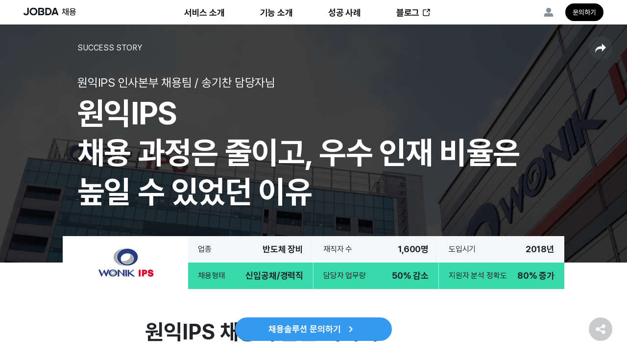

--- FILE ---
content_type: text/html; charset=UTF-8
request_url: https://recruit.jobda.im/successstory/wonikips
body_size: 10891
content:
<!doctype html><html><head>
      <meta charset="utf-8">
      <title>고객성공사례 - 원익IPS</title>
      <meta name="description" content="잡다와 함께 채용 혁신을 경험한 원익IPS 스토리를 나눕니다.
완전히 새로운 채용을 잡다와 함께 시작해 보세요!
채용의 A TO Z 다 잡다.">
      <meta name="viewport" content="width=device-width, initial-scale=1">

    
    <meta property="og:description" content="잡다와 함께 채용 혁신을 경험한 원익IPS 스토리를 나눕니다.
완전히 새로운 채용을 잡다와 함께 시작해 보세요!
채용의 A TO Z 다 잡다.">
    <meta property="og:title" content="고객성공사례 - 원익IPS">
    <meta name="twitter:description" content="잡다와 함께 채용 혁신을 경험한 원익IPS 스토리를 나눕니다.
완전히 새로운 채용을 잡다와 함께 시작해 보세요!
채용의 A TO Z 다 잡다.">
    <meta name="twitter:title" content="고객성공사례 - 원익IPS">

    

    
    <style>
a.cta_button{-moz-box-sizing:content-box !important;-webkit-box-sizing:content-box !important;box-sizing:content-box !important;vertical-align:middle}.hs-breadcrumb-menu{list-style-type:none;margin:0px 0px 0px 0px;padding:0px 0px 0px 0px}.hs-breadcrumb-menu-item{float:left;padding:10px 0px 10px 10px}.hs-breadcrumb-menu-divider:before{content:'›';padding-left:10px}.hs-featured-image-link{border:0}.hs-featured-image{float:right;margin:0 0 20px 20px;max-width:50%}@media (max-width: 568px){.hs-featured-image{float:none;margin:0;width:100%;max-width:100%}}.hs-screen-reader-text{clip:rect(1px, 1px, 1px, 1px);height:1px;overflow:hidden;position:absolute !important;width:1px}
</style>

<link rel="stylesheet" href="https://recruit.jobda.im/hubfs/hub_generated/template_assets/1/100713318956/1743663976173/template_style_copy.min.css">
<link rel="stylesheet" href="https://recruit.jobda.im/hubfs/hub_generated/template_assets/1/100530225665/1743663998585/template_detail.min.css">
<link rel="stylesheet" href="https://recruit.jobda.im/hubfs/hub_generated/module_assets/1/91526909574/1743837948014/module_online_store_header.min.css">
<link rel="stylesheet" href="https://recruit.jobda.im/hubfs/hub_generated/module_assets/1/91526744961/1743837946985/module_online_store_footer.min.css">
    

    
<!--  Added by GoogleAnalytics4 integration -->
<script>
var _hsp = window._hsp = window._hsp || [];
window.dataLayer = window.dataLayer || [];
function gtag(){dataLayer.push(arguments);}

var useGoogleConsentModeV2 = true;
var waitForUpdateMillis = 1000;


if (!window._hsGoogleConsentRunOnce) {
  window._hsGoogleConsentRunOnce = true;

  gtag('consent', 'default', {
    'ad_storage': 'denied',
    'analytics_storage': 'denied',
    'ad_user_data': 'denied',
    'ad_personalization': 'denied',
    'wait_for_update': waitForUpdateMillis
  });

  if (useGoogleConsentModeV2) {
    _hsp.push(['useGoogleConsentModeV2'])
  } else {
    _hsp.push(['addPrivacyConsentListener', function(consent){
      var hasAnalyticsConsent = consent && (consent.allowed || (consent.categories && consent.categories.analytics));
      var hasAdsConsent = consent && (consent.allowed || (consent.categories && consent.categories.advertisement));

      gtag('consent', 'update', {
        'ad_storage': hasAdsConsent ? 'granted' : 'denied',
        'analytics_storage': hasAnalyticsConsent ? 'granted' : 'denied',
        'ad_user_data': hasAdsConsent ? 'granted' : 'denied',
        'ad_personalization': hasAdsConsent ? 'granted' : 'denied'
      });
    }]);
  }
}

gtag('js', new Date());
gtag('set', 'developer_id.dZTQ1Zm', true);
gtag('config', 'G-02E5NTKK95');
</script>
<script async src="https://www.googletagmanager.com/gtag/js?id=G-02E5NTKK95"></script>

<!-- /Added by GoogleAnalytics4 integration -->

<!--  Added by GoogleTagManager integration -->
<script>
var _hsp = window._hsp = window._hsp || [];
window.dataLayer = window.dataLayer || [];
function gtag(){dataLayer.push(arguments);}

var useGoogleConsentModeV2 = true;
var waitForUpdateMillis = 1000;



var hsLoadGtm = function loadGtm() {
    if(window._hsGtmLoadOnce) {
      return;
    }

    if (useGoogleConsentModeV2) {

      gtag('set','developer_id.dZTQ1Zm',true);

      gtag('consent', 'default', {
      'ad_storage': 'denied',
      'analytics_storage': 'denied',
      'ad_user_data': 'denied',
      'ad_personalization': 'denied',
      'wait_for_update': waitForUpdateMillis
      });

      _hsp.push(['useGoogleConsentModeV2'])
    }

    (function(w,d,s,l,i){w[l]=w[l]||[];w[l].push({'gtm.start':
    new Date().getTime(),event:'gtm.js'});var f=d.getElementsByTagName(s)[0],
    j=d.createElement(s),dl=l!='dataLayer'?'&l='+l:'';j.async=true;j.src=
    'https://www.googletagmanager.com/gtm.js?id='+i+dl;f.parentNode.insertBefore(j,f);
    })(window,document,'script','dataLayer','GTM-PT7WRJT');

    window._hsGtmLoadOnce = true;
};

_hsp.push(['addPrivacyConsentListener', function(consent){
  if(consent.allowed || (consent.categories && consent.categories.analytics)){
    hsLoadGtm();
  }
}]);

</script>

<!-- /Added by GoogleTagManager integration -->

    <link rel="canonical" href="https://recruit.jobda.im/successstory/wonikips">

<!-- Google Tag Manager -->
<script>(function(w,d,s,l,i){w[l]=w[l]||[];w[l].push({'gtm.start':
new Date().getTime(),event:'gtm.js'});var f=d.getElementsByTagName(s)[0],
j=d.createElement(s),dl=l!='dataLayer'?'&l='+l:'';j.async=true;j.src=
'https://www.googletagmanager.com/gtm.js?id='+i+dl;f.parentNode.insertBefore(j,f);
})(window,document,'script','dataLayer','GTM-PT7WRJT');</script>
<!-- End Google Tag Manager -->

<!-- Google tag (gtag.js) -->
<script async src="https://www.googletagmanager.com/gtag/js?id=G-02E5NTKK95"></script>
<script>
  window.dataLayer = window.dataLayer || [];
  function gtag(){dataLayer.push(arguments);}
  gtag('js', new Date());

  gtag('config', 'G-02E5NTKK95');
</script>

<!-- Google tag (gtag.js) -->
<script async src="https://www.googletagmanager.com/gtag/js?id=AW-775457119"></script>
<script>
  window.dataLayer = window.dataLayer || [];
  function gtag(){dataLayer.push(arguments);}
  gtag('js', new Date());

  gtag('config', 'AW-775457119');
</script>

<!-- kakao moment tag -->
<script type="text/javascript" charset="UTF-8" src="//t1.daumcdn.net/kas/static/kp.js"></script>
<script type="text/javascript">
      kakaoPixel('3109116991785682457').pageView('PageView');
</script>

<!-- Linkedin tag -->
<script type="text/javascript">
_linkedin_partner_id = "4373924";
window._linkedin_data_partner_ids = window._linkedin_data_partner_ids || [];
window._linkedin_data_partner_ids.push(_linkedin_partner_id);
</script><script type="text/javascript">
(function(l) {
if (!l){window.lintrk = function(a,b){window.lintrk.q.push([a,b])};
window.lintrk.q=[]}
var s = document.getElementsByTagName("script")[0];
var b = document.createElement("script");
b.type = "text/javascript";b.async = true;
b.src = "https://snap.licdn.com/li.lms-analytics/insight.min.js";
s.parentNode.insertBefore(b, s);})(window.lintrk);
</script>
<noscript>
&lt;img  height="1" width="1" style="display:none;" alt="" src="https://px.ads.linkedin.com/collect/?pid=4373924&amp;amp;fmt=gif"&gt;
</noscript>

<!-- Meta Pixel Code -->
<script>
!function(f,b,e,v,n,t,s)
{if(f.fbq)return;n=f.fbq=function(){n.callMethod?
n.callMethod.apply(n,arguments):n.queue.push(arguments)};
if(!f._fbq)f._fbq=n;n.push=n;n.loaded=!0;n.version='2.0';
n.queue=[];t=b.createElement(e);t.async=!0;
t.src=v;s=b.getElementsByTagName(e)[0];
s.parentNode.insertBefore(t,s)}(window, document,'script',
'https://connect.facebook.net/en_US/fbevents.js');
fbq('init', '946815119641956');
fbq('track', 'PageView');
</script>
<noscript>&lt;img  height="1" width="1" style="display:none" src="https://www.facebook.com/tr?id=946815119641956&amp;amp;ev=PageView&amp;amp;noscript=1"&gt;</noscript>
<!-- End Meta Pixel Code -->

<!-- Google Tag Manager 추가-->
<script>(function(w,d,s,l,i){w[l]=w[l]||[];w[l].push({'gtm.start':
new Date().getTime(),event:'gtm.js'});var f=d.getElementsByTagName(s)[0],
j=d.createElement(s),dl=l!='dataLayer'?'&l='+l:'';j.async=true;j.src=
'https://www.googletagmanager.com/gtm.js?id='+i+dl;f.parentNode.insertBefore(j,f);
})(window,document,'script','dataLayer','GTM-NVZSD9Z');</script>
<!-- End Google Tag Manager -->
<meta property="og:image" content="https://recruit.jobda.im/hubfs/%EB%A1%9C%EA%B3%A0%20%EB%86%92%EC%9D%B4%2060px-1.png">
<meta property="og:image:width" content="114">
<meta property="og:image:height" content="60">
<meta property="og:image:alt" content="고객성공사례 - 원익IPS">
<meta name="twitter:image" content="https://recruit.jobda.im/hubfs/%EB%A1%9C%EA%B3%A0%20%EB%86%92%EC%9D%B4%2060px-1.png">
<meta name="twitter:image:alt" content="고객성공사례 - 원익IPS">

<meta property="og:url" content="https://recruit.jobda.im/successstory/wonikips">
<meta name="twitter:card" content="summary">
<meta http-equiv="content-language" content="ko-kr">






      <meta name="viewport" content="width=device-width, initial-scale=1.0, minimum-scale=1.0">
      
      
      
      
      
    <meta name="generator" content="HubSpot"></head>
    <body>
<!--  Added by GoogleTagManager integration -->
<noscript><iframe src="https://www.googletagmanager.com/ns.html?id=GTM-PT7WRJT" height="0" width="0" style="display:none;visibility:hidden"></iframe></noscript>

<!-- /Added by GoogleTagManager integration -->

      <div id="wrap">
        <!--header-->
        <div id="hs_cos_wrapper_module_1674635896254159" class="hs_cos_wrapper hs_cos_wrapper_widget hs_cos_wrapper_type_module" style="" data-hs-cos-general-type="widget" data-hs-cos-type="module"><div class="nav">
  <div class="gnbLogo onlyMb">
    <a href="https://recruit.jobda.im" title="JOBDA 채용"></a>
  </div>
  <div id="mainListDiv" class="gnbMenu main_list">
    <div class="gnbLogo onlyPc">
      <a href="https://recruit.jobda.im" title="JOBDA 채용"></a>
    </div>
    <ul>
      <li class="mr72">
        <a href="https://recruit.jobda.im" title="서비스 소개">서비스 소개</a>
        <ul class="testDisplayNone">
          <li><a href="https://recruit.jobda.im#a-intro">ATTRACT</a></li>
          <li><a href="https://recruit.jobda.im#t-intro">TRACKING</a></li>
          <li><a href="https://recruit.jobda.im#o-intro">OPTIMIZE</a></li>
          <li><a href="https://recruit.jobda.im#z-intro">ZERO-LOSS</a></li>
        </ul>
      </li>
      <li class="mr72"><a href="https://recruit.jobda.im/features" title="기능 소개">기능 소개</a></li>
      <li class="mr72"><a href="https://recruit.jobda.im/successstory" title="성공 사례">성공 사례</a></li>
      <!--<li><a href="https://recruit.jobda.im/pricing" title="가격정책">가격정책</a></li>-->
      <li><a href="https://hlab.im" target="_blank" title="블로그">블로그<i class="icoBlog"></i></a></li>
    </ul>
    <ul class="onlyPc">
      <li class="gnbRight mr72">
        <a href="" title="프로필" class="btnProfile"></a>
        <ul>
          <li><a href="https://jain-membership.hri.link/login?serviceId=ATS">기업 로그인</a></li>
          <li><a href="https://jain-membership.hri.link/signup?serviceId=ATS">기업 회원가입</a></li>
          <li class="btnLink"><a href="https://www.jobda.im">구직자 사이트</a></li>
        </ul>
      </li>
      <li class="gnbBtn gnbRight">
        <a href="https://hlab.im/contact_inquiry" target="_blank" class="btnContact" title="문의하기">문의하기</a>

<!--10/20 온마셀 수정 <a href="https://recruit.jobda.im/inquiry" class="btnContact" title="문의하기">문의하기</a>
        <ul class="btnContactList">
          <li><a href="https://recruit.jobda.im/inquiry/onlinemeeting">온라인 미팅</a></li>
          <li><a href="https://recruit.jobda.im/inquiry/experience">무료 체험</a></li>
          <li><a href="https://recruit.jobda.im/inquiry">제품 문의</a></li>
        </ul> -->
      </li>
    </ul>
    <ul class="gnbMobile onlyMb">
      <li><a href="https://jain-membership.hri.link/login?serviceId=ATS">기업 로그인<i class="icoLogin"></i></a></li>
      <li><a href="https://jain-membership.hri.link/signup?serviceId=ATS">기업 회원가입<i class="icoLogin"></i></a></li>
    </ul>
    <ul class="gnbMobile onlyMb">
<!--       <li><a href="https://recruit.jobda.im/inquiry/onlinemeeting">온라인 미팅<i class="icoLogin_black"></i></a></li>
      <li><a href="https://recruit.jobda.im/inquiry/experience">무료 체험<i class="icoLogin_black"></i></a></li>
      <li><a href="https://recruit.jobda.im/inquiry">제품 문의<i class="icoLogin_black"></i></a></li> -->
      <li><a href="https://hlab.im/contact_inquiry">제품 문의<i class="icoLogin_black"></i></a></li>
    </ul>
  </div>
  <span class="navTrigger">
        <i></i>
        <i></i>
        <i></i>
      </span>
  <!-- Jquery needed -->
  <script src="https://recruit.jobda.im/hubfs/hub_generated/template_assets/1/84985763079/1743664168626/template_jquery-3.6.0.min.js"></script>
  <script>
    $(window).scroll(function () {
      if ($(document).scrollTop() > 50) {
        $(".nav").addClass("affix");
      } else {
        $(".nav").removeClass("affix");
      }
    });

    $(".navTrigger").click(function () {
      $(this).toggleClass("active");
      $("#mainListDiv").toggleClass("show_list");
      $("#mainListDiv").fadeIn();
    });
  </script>
</div></div>
        <!--// header-->
        
        <div id="container" class="story_view">
          <div id="hs_cos_wrapper_module_167463631164836" class="hs_cos_wrapper hs_cos_wrapper_widget hs_cos_wrapper_type_module" style="" data-hs-cos-general-type="widget" data-hs-cos-type="module">
<div class="subvisual_area success" style="background-image:url(https://recruit.jobda.im/hubfs/Group%203468100%20%281%29.png);">
  <div class="title_area">
    <h2 class="eng">SUCCESS STORY</h2>
    <div class="title_in">
      <p class="sub_txt">원익IPS 인사본부 채용팀 / 송기찬 담당자님</p>
      <h3><strong>원익IPS<br>채용 과정은 줄이고, 우수 인재 비율은 높일 수 있었던 이유</strong></h3>
    </div>
  </div>
  <span class="mask" style="background:rgba(0,0,0,0.75);"></span>
</div>
</div>
          <!--// subvisual_area-->
          
          <!-- aside -->
          <div class="aside_container">
            <div id="hs_cos_wrapper_module_167463636570538" class="hs_cos_wrapper hs_cos_wrapper_widget hs_cos_wrapper_type_module" style="" data-hs-cos-general-type="widget" data-hs-cos-type="module"><div class="aside_area">
  <div class="logo">
    
    <img src="https://recruit.jobda.im/hubfs/%EB%A1%9C%EA%B3%A0%20%EB%86%92%EC%9D%B4%2060px.png" alt="로고 높이 60px">
    
  </div>
  <div class="aside_list_wrap">
    <ul class="aside_list info">
      <li>
        <span class="title">업종</span>
        <span class="value">반도체 장비</span>
      </li>
      <li>
        <span class="title">재직자 수</span>
        <span class="value">1,600명</span>
      </li>
      <li>
        <span class="title">도입시기</span>
        <span class="value">2018년</span>
      </li>
    </ul>
    <ul class="aside_list effect">
      <li>
        <span class="title">채용형태</span>
        <span class="value">신입공채/경력직</span>
      </li>
      <li>
        <span class="title">담당자 업무량</span>
        <span class="value">50% 감소</span>
      </li>
      <li>
        <span class="title">지원자 분석 정확도</span>
        <span class="value">80% 증가</span>
      </li>
    </ul>
  </div>
</div>
<!--// story_view_aside--></div>
          </div>
          <!--// aside -->
          
          <div class="content_area">
            <div class="inner">
              <div class="view_con">
                <span id="hs_cos_wrapper_view_con" class="hs_cos_wrapper hs_cos_wrapper_widget_container hs_cos_wrapper_type_widget_container" style="" data-hs-cos-general-type="widget_container" data-hs-cos-type="widget_container"><div id="hs_cos_wrapper_widget_99944178230" class="hs_cos_wrapper hs_cos_wrapper_widget hs_cos_wrapper_type_module" style="" data-hs-cos-general-type="widget" data-hs-cos-type="module"><div class="con">
  <h4>원익IPS 채용의 숨은 이야기</h4>
  <h5>"역검 결과와 실제 현업 리더분들의 평가가 일치해요"</h5>
  <div class="txt"><p style="font-size: 18px; line-height: 1.75; text-align: left;">&nbsp;</p>
<p style="font-size: 18px; line-height: 1.75; text-align: left;">&nbsp;</p>
<p style="font-size: 18px; line-height: 1.75; text-align: left;"><strong>Q. 본인 소개 부탁드립니다.</strong></p>
<p style="font-size: 18px; line-height: 1.75; text-align: left;">&nbsp;</p>
<p style="font-size: 18px; line-height: 1.75; text-align: left;"><span style="font-size: 11 px;">안녕하세요 원익<span>IPS </span>채용담당자 송기찬입니다<span>. </span></span><span style="font-size: 11 px;">저는 인력 확보 경쟁이 치열한 반도체 시장에서 신입 공채와 경력직 채용을 담당하고 있습니다<span>. </span>저희 회사는<span> B2B</span>회사여서 대중에게 인지도는 낮지만<span>, </span>국내 최대의 반도체 증착 장비회사입니다<span>. </span>매년<span> 20%</span>의 꾸준한 성장세에 맞춰 국내외에서 꾸준히 인재를 채용하고 있고<span>, </span>그룹 차원에서 여러가지 시도를 할 수 있는 분위기가 조성 되어있어 인사담당자로서 매우 만족하고 있습니다.</span></p>
<p style="font-size: 18px; line-height: 1.75; text-align: left;">&nbsp;</p>
<p style="font-size: 18px; line-height: 1.75; text-align: left;">&nbsp;</p>
<p style="font-size: 18px; line-height: 1.75; text-align: left;"><strong><span style="color: black;">Q. 원익<span>IPS</span>는 어떤 방식으로 채용을 진행하시나요<span>?</span></span></strong></p>
<p style="font-size: 18px; line-height: 1.75; text-align: left;">&nbsp;</p>
<p style="font-size: 18px; line-height: 1.75; text-align: left;">원익그룹은 계열사 공개채용으로 신입사원을 선발하고 있습니다. 최근 공개채용을 폐지하고 수시채용을 하는 곳도 많지만, 인재육성과 조직문화 차원에서 공채를 진행하고 있습니다. 이번 2022년 하반기 원익그룹 공개채용에서는 지원자 전체를 대상으로 역검을 실시한 후 면접대상자를 선발했습니다. 1day 면접전형은 실무진 면접 – 토의면접 – 임원면접으로 구성했습니다.</p>
<p style="font-size: 18px; line-height: 1.75; text-align: left;">&nbsp;</p>
<p style="font-size: 18px; line-height: 1.75; text-align: left;">&nbsp;</p>
<p style="font-size: 18px; line-height: 1.75; text-align: left;"><strong><span style="color: black;">Q. 인재를 채용할 때에 어떤 점을 가장 중요하게 생각하시나요?</span></strong></p>
<p style="font-size: 18px; line-height: 1.75; text-align: left;">&nbsp;</p>
<p style="font-size: 18px; line-height: 1.75; text-align: left;"><span style="color: black;">인재를 채용할 때 많은 고려 요소가 있습니다만, 그중 가장 중요한 것은 우리 회사와 업계에 일하기 위해 얼마나 진정성 있게 준비했고<span>, </span>고민해 보았는가<span>? </span>입니다<span>. </span>많은 업계 중에 왜 반도체 업계인지<span>? </span>반도체 업계를 구성하는 수많은 종류의 회사 중에서도 왜 장비사인지<span>? </span>많은 장비사 중에서도 왜 원익<span>IPS</span>인지를 스스로 고민해 본 지원자를 선발하고자 합니다<span>. </span>이 고민을 설명하는 과정에서 상투적인 문구가 아닌 본인만의 이유를 평가자들에게 이해 가능하게 설명한다면 더할 나위 없을 것 같습니다<span>.</span></span></p>
<p style="font-size: 18px; line-height: 1.75; text-align: left;">&nbsp;</p>
<p style="font-size: 18px; line-height: 1.75; text-align: left;">&nbsp;</p>
<p style="font-size: 18px; line-height: 1.75; text-align: left;"><strong><span style="color: black;">Q. </span></strong><strong><span style="color: black;">역검은 어떻게 도입하게 되셨나요<span>?</span></span></strong></p>
<p style="font-size: 18px; line-height: 1.75; text-align: left;">&nbsp;</p>
<p style="font-size: 18px; line-height: 1.75; text-align: left;"><span style="color: black;">사실 저희는 역검을 <span>2018</span>년에 출시하자 마자 도입했는데요<span>, </span>매우 일찍 도입한 편이죠<span>. </span>그러다 보니 참고할 수 있는 사례가 적어 역검이 지원자에 대해 얼마나 정확하고 신뢰도 있는 결과를 제공하는지가 가장 큰 우려사항이었습니다<span>. </span>내부적으로 많은 분들의 의사결정이 필요했고<span>, </span>수많은 고민과 논의가 있었습니다<span>. </span></span></p>
<p style="font-size: 18px; line-height: 1.75; text-align: left;"><span style="color: black;">하지만 <span style="background-color: #ffe599;">역검이 지원자에게 응시 편의를 제공할 수 있다는 점</span>과 다양한 상황을 바탕으로 지원자 개개인의 특성을 분석<span>, </span>제공한다는 점에서 최종적으로 도입을 결정하게 되었습니다<span>. </span>또한 해당 <span style="background-color: #ffe599;">Data를 바탕으로 기업 자체적으로 인재풀을 만들어 내부 구성원과 지원자의 유사도를 파악하거나, 조기퇴사자와의 특성을 비교하는 등 Data를 다각적으로 커스터마이징하여 활용할 수 있다는 점</span>도 매우 매력적이었습니다<span>.</span></span></p>
<p style="font-size: 18px; line-height: 1.75; text-align: left;">&nbsp;</p>
<p style="font-size: 18px; line-height: 1.75;"><img src="https://recruit.jobda.im/hs-fs/hubfs/image%203833.png?width=728&amp;height=489&amp;name=image%203833.png" alt="image 3833" width="728" height="489" loading="lazy" style="height: auto; max-width: 100%; width: 728px; margin-left: auto; margin-right: auto; display: block;" srcset="https://recruit.jobda.im/hs-fs/hubfs/image%203833.png?width=364&amp;height=245&amp;name=image%203833.png 364w, https://recruit.jobda.im/hs-fs/hubfs/image%203833.png?width=728&amp;height=489&amp;name=image%203833.png 728w, https://recruit.jobda.im/hs-fs/hubfs/image%203833.png?width=1092&amp;height=734&amp;name=image%203833.png 1092w, https://recruit.jobda.im/hs-fs/hubfs/image%203833.png?width=1456&amp;height=978&amp;name=image%203833.png 1456w, https://recruit.jobda.im/hs-fs/hubfs/image%203833.png?width=1820&amp;height=1223&amp;name=image%203833.png 1820w, https://recruit.jobda.im/hs-fs/hubfs/image%203833.png?width=2184&amp;height=1467&amp;name=image%203833.png 2184w" sizes="(max-width: 728px) 100vw, 728px"></p>
<div style="text-align: center; font-size: 18px; line-height: 1.75;">&nbsp;</div>
<div style="text-align: center; font-size: 18px; line-height: 1.75;"><span style="color: black;"><span data-hs-icon-hubl="true" style="display: inline-block; fill: #000000;"><span id="hs_cos_wrapper_widget_99944178230_" class="hs_cos_wrapper hs_cos_wrapper_widget hs_cos_wrapper_type_icon" style="" data-hs-cos-general-type="widget" data-hs-cos-type="icon"><svg version="1.0" xmlns="http://www.w3.org/2000/svg" viewbox="0 0 448 512" height="14" aria-hidden="true"><g id="Angle Double Right1_layer"><path d="M224.3 273l-136 136c-9.4 9.4-24.6 9.4-33.9 0l-22.6-22.6c-9.4-9.4-9.4-24.6 0-33.9l96.4-96.4-96.4-96.4c-9.4-9.4-9.4-24.6 0-33.9L54.3 103c9.4-9.4 24.6-9.4 33.9 0l136 136c9.5 9.4 9.5 24.6.1 34zm192-34l-136-136c-9.4-9.4-24.6-9.4-33.9 0l-22.6 22.6c-9.4 9.4-9.4 24.6 0 33.9l96.4 96.4-96.4 96.4c-9.4 9.4-9.4 24.6 0 33.9l22.6 22.6c9.4 9.4 24.6 9.4 33.9 0l136-136c9.4-9.2 9.4-24.4 0-33.8z" /></g></svg></span></span> 간편한 클릭만으로 우리 회사에서 오랫동안 누적하고 경험해 온 </span></div>
<div style="text-align: center; font-size: 18px; line-height: 1.75;"><span style="color: black;">인재선발 노하우인 인재상 또한 선발 기준에 반영할 수 있어요.</span></div>
<div style="text-align: center; font-size: 18px; line-height: 1.75;"><span style="color: black;"><span data-hs-icon-hubl="true" style="display: inline-block; fill: #000000;"><span id="hs_cos_wrapper_widget_99944178230_" class="hs_cos_wrapper hs_cos_wrapper_widget hs_cos_wrapper_type_icon" style="" data-hs-cos-general-type="widget" data-hs-cos-type="icon"><svg version="1.0" xmlns="http://www.w3.org/2000/svg" viewbox="0 0 448 512" height="16" aria-hidden="true"><g id="Angle Double Right2_layer"><path d="M224.3 273l-136 136c-9.4 9.4-24.6 9.4-33.9 0l-22.6-22.6c-9.4-9.4-9.4-24.6 0-33.9l96.4-96.4-96.4-96.4c-9.4-9.4-9.4-24.6 0-33.9L54.3 103c9.4-9.4 24.6-9.4 33.9 0l136 136c9.5 9.4 9.5 24.6.1 34zm192-34l-136-136c-9.4-9.4-24.6-9.4-33.9 0l-22.6 22.6c-9.4 9.4-9.4 24.6 0 33.9l96.4 96.4-96.4 96.4c-9.4 9.4-9.4 24.6 0 33.9l22.6 22.6c9.4 9.4 24.6 9.4 33.9 0l136-136c9.4-9.2 9.4-24.4 0-33.8z" /></g></svg></span></span> 우리 조직에서 중요시하는 인재의 강점을 효율적이고 효과적으로 파악해 보세요.</span></div>
<br>
<p style="font-size: 18px; line-height: 1.75; text-align: left;">&nbsp;</p>
<p style="font-size: 18px; line-height: 1.75; text-align: left;"><strong><span style="color: black;">Q. </span></strong><strong><span style="color: black;">현재는 역검을 어떻게 활용하고 있나요<span>?</span></span></strong></p>
<p style="font-size: 18px; line-height: 1.75; text-align: left;">&nbsp;</p>
<p style="font-size: 18px; line-height: 1.75; text-align: left;"><span style="color: black;">현재 저희 회사 채용 전형에서 역검의 비중은 매우 큰 상황입니다<span>. </span>실제<span> 22</span>년 하반기 공채에는 지원자 전원에게 역검을 실시해 우수 인재를 놓칠 수 있는 가능성을 최소화했습니다<span>. </span></span></p>
<p style="font-size: 18px; line-height: 1.75; text-align: left;"><span style="color: black;">면접 전형에서도 <span style="background-color: #ffe599;">면접관에게 역검을 통해 분석된 자료를 제공하여 지원자를 사전에 더욱 면밀히 </span></span><span style="color: black;"><span style="background-color: #ffe599;">파악하게 한 후 면접에 참여하도록 안내</span>하였습니다<span>. </span>이를 통해 스펙<span>, </span>지원자에 대한 후광효과 등 채용 시 발생할 수 있는 인적오류를 최소화하였습니다<span>.</span></span></p>
<p style="font-size: 18px; line-height: 1.75; text-align: left;">&nbsp;</p>
<p style="font-size: 18px; line-height: 1.75; text-align: left;">&nbsp;</p>
<p style="font-size: 18px; line-height: 1.75; text-align: left;"><strong><span style="color: black;">Q. </span></strong><strong><span style="color: black;">역검의 기능 중 어떤 점이 가장 만족스러우신가요<span>?</span></span></strong></p>
<p style="font-size: 18px; line-height: 1.75; text-align: left;">&nbsp;</p>
<p style="font-size: 18px; line-height: 1.75; text-align: left;"><span style="color: black;">기존 인적성 검사와 비교했을 때 지원자가 <span style="background-color: #ffe599;">원하는 시간, 원하는 장소에서 응시할 수 있다는 점이 가장 만족</span>스럽습니다<span>. </span>기존에 지필고사를 위해 장소를 대관하고 문제를 개발하는 등의 공수가 없어져 확실히 채용 과정에 대한 부담이 줄었습니다<span>. </span>또한<span>, </span>기존 면접 전형보다 <span style="background-color: #ffe599;">긴장이 완화된 편안한 상태에서 실시하는 검사이기에 지원자의 평소 모습을 볼 수 있는 것 또한 매우 만족하는 부분입니다.</span></span></p>
<p style="font-size: 18px; line-height: 1.75;">&nbsp;</p>
<p style="font-size: 18px; line-height: 1.75;"><img src="https://recruit.jobda.im/hs-fs/hubfs/image%203834.png?width=734&amp;height=428&amp;name=image%203834.png" alt="image 3834" width="734" height="428" loading="lazy" style="height: auto; max-width: 100%; width: 734px; margin-left: auto; margin-right: auto; display: block;" srcset="https://recruit.jobda.im/hs-fs/hubfs/image%203834.png?width=367&amp;height=214&amp;name=image%203834.png 367w, https://recruit.jobda.im/hs-fs/hubfs/image%203834.png?width=734&amp;height=428&amp;name=image%203834.png 734w, https://recruit.jobda.im/hs-fs/hubfs/image%203834.png?width=1101&amp;height=642&amp;name=image%203834.png 1101w, https://recruit.jobda.im/hs-fs/hubfs/image%203834.png?width=1468&amp;height=856&amp;name=image%203834.png 1468w, https://recruit.jobda.im/hs-fs/hubfs/image%203834.png?width=1835&amp;height=1070&amp;name=image%203834.png 1835w, https://recruit.jobda.im/hs-fs/hubfs/image%203834.png?width=2202&amp;height=1284&amp;name=image%203834.png 2202w" sizes="(max-width: 734px) 100vw, 734px"></p>
<p style="text-align: center; font-size: 18px; line-height: 1.75;">&nbsp;</p>
<p style="text-align: center; font-size: 18px; line-height: 1.75;"><span style="color: black;"><span data-hs-icon-hubl="true" style="display: inline-block; fill: #000000;"><span id="hs_cos_wrapper_widget_99944178230_" class="hs_cos_wrapper hs_cos_wrapper_widget hs_cos_wrapper_type_icon" style="" data-hs-cos-general-type="widget" data-hs-cos-type="icon"><svg version="1.0" xmlns="http://www.w3.org/2000/svg" viewbox="0 0 448 512" height="14" aria-hidden="true"><g id="Angle Double Right3_layer"><path d="M224.3 273l-136 136c-9.4 9.4-24.6 9.4-33.9 0l-22.6-22.6c-9.4-9.4-9.4-24.6 0-33.9l96.4-96.4-96.4-96.4c-9.4-9.4-9.4-24.6 0-33.9L54.3 103c9.4-9.4 24.6-9.4 33.9 0l136 136c9.5 9.4 9.5 24.6.1 34zm192-34l-136-136c-9.4-9.4-24.6-9.4-33.9 0l-22.6 22.6c-9.4 9.4-9.4 24.6 0 33.9l96.4 96.4-96.4 96.4c-9.4 9.4-9.4 24.6 0 33.9l22.6 22.6c9.4 9.4 24.6 9.4 33.9 0l136-136c9.4-9.2 9.4-24.4 0-33.8z" /></g></svg></span></span> </span>응시자가 가장 편한 시간, 편한 장소에서 응시하기 때문에<br>평상시와 유사한 모습과 태도를 확인할 수 있어요.</p>
<div style="text-align: center; font-size: 18px; line-height: 1.75;"><span style="color: black;"><span data-hs-icon-hubl="true" style="display: inline-block; fill: #000000;"><span id="hs_cos_wrapper_widget_99944178230_" class="hs_cos_wrapper hs_cos_wrapper_widget hs_cos_wrapper_type_icon" style="" data-hs-cos-general-type="widget" data-hs-cos-type="icon"><svg version="1.0" xmlns="http://www.w3.org/2000/svg" viewbox="0 0 448 512" height="16" aria-hidden="true"><g id="Angle Double Right4_layer"><path d="M224.3 273l-136 136c-9.4 9.4-24.6 9.4-33.9 0l-22.6-22.6c-9.4-9.4-9.4-24.6 0-33.9l96.4-96.4-96.4-96.4c-9.4-9.4-9.4-24.6 0-33.9L54.3 103c9.4-9.4 24.6-9.4 33.9 0l136 136c9.5 9.4 9.5 24.6.1 34zm192-34l-136-136c-9.4-9.4-24.6-9.4-33.9 0l-22.6 22.6c-9.4 9.4-9.4 24.6 0 33.9l96.4 96.4-96.4 96.4c-9.4 9.4-9.4 24.6 0 33.9l22.6 22.6c9.4 9.4 24.6 9.4 33.9 0l136-136c9.4-9.2 9.4-24.4 0-33.8z" /></g></svg></span></span> 인사담당자는 구조화 면접 방식으로 직접 설정한 질문을 통해 심층적인 면접이 가능해요.</span></div>
<p style="font-size: 18px; line-height: 1.75;">&nbsp;</p>
<p style="font-size: 18px; line-height: 1.75;">&nbsp;</p>
<p style="font-size: 18px; line-height: 1.75; text-align: left;"><strong><span style="color: black;">Q. 역검을 통해 채용한 구성원 중 우수한 성과를 보이고 있는 사례가 있나요?</span></strong></p>
<p style="font-size: 18px; line-height: 1.75; text-align: left;">&nbsp;</p>
<p style="font-size: 18px; line-height: 1.75; text-align: left;"><span style="color: black;">고성과 라는 단어가 매우 많은 의미를 가질 수 있기에 질문 의도와 조금 다르지만 </span><span style="color: black;">채용 관점에서 설명 드리겠습니다<span>. </span>면접 대상자를 선발하는데 있어 역검은 수많은 </span><span style="color: black;">고려 </span><span style="color: black;">요소 중 하나이기에 영향이 제한적일수밖에 없습니다<span>. </span>그럼에도 역검에서 높은 점수를 받은 지원자가 대면 면접에서도 현업 리더분들에게 높은 평가를 받아 입사하는 비율이 통계적으로 유의미하게 나타났습니다<span>. </span></span></p>
<p style="font-size: 18px; line-height: 1.75; text-align: left;"><span style="color: black;"><span>(</span>내부 자료여서 수치는 공개 못하는점 양해 부탁드립니다<span>.)</span></span></p>
<p style="font-size: 18px; line-height: 1.75; text-align: left;"><span style="color: black;"><span> </span>이러한 점에서 역검은 훌륭하게 인적성 검사를 대체하고 있으며<span>, AI</span>역량검사 결과 항목 </span><span style="color: black;">구성 </span><span style="color: black;">근거를 통계학적<span>, </span>심리학적으로 설명할 수 있기에 현업의 순응도도 높은 편입니다<span>.</span></span></p>
<p style="font-size: 18px; line-height: 1.75; text-align: left;">&nbsp;</p>
<p style="font-size: 18px; line-height: 1.75; text-align: left;">&nbsp;</p>
<p style="font-size: 18px; line-height: 1.75; text-align: left;"><strong><span style="color: black;">Q. </span></strong><strong><span style="color: black;">채용업무를 하고 있는 다른 회사의 친구나 동료들에게 역검을 소개한다면 </span></strong><strong><span style="color: black;">직접 체험해 보신 경험을 어떻게 권하고 싶으신가요<span>?</span></span></strong></p>
<p style="font-size: 18px; line-height: 1.75; text-align: left;">&nbsp;</p>
<p style="font-size: 18px; line-height: 1.75; text-align: left;"><span style="color: black;">제 개인적으로<span> 4</span>년간<span>, </span>짧게는<span> 1</span>개월 또 길게는<span> 5</span>개월 단위로 제가 직접 역검을 응시해 왔는데요<span>. </span>시스템은 동일인이 응시했는지 알지 못함에도 모든 점수의 오차범위가<span> +-5</span>점 이내로 동일하였고<span>, </span>지원자 특성 분석도 또한 <span>80%</span>이상으로 일치하였습니다<span>. </span>이는<span style="background-color: #ffe599;"><span style="background-color: #ffffff;"> </span>역검의 정확도가 굉장히 높다는 것을 의미하고, 신뢰도가 높다는 것은 정확한 채용이 가능하다 것을 의미</span>하기에 역검을 강력 추천하고 싶습니다<span>.</span></span></p>
<p style="font-size: 18px; line-height: 1.75; text-align: left;">&nbsp;</p>
<p style="font-size: 18px; line-height: 1.75; text-align: left;">&nbsp;</p>
<p style="font-size: 18px; line-height: 1.75; text-align: left;"><strong><span style="color: black;">Q. 지금의 채용을 더 개선하기 위해서 하고 싶은 것이 있으실까요?</span></strong></p>
<p style="font-size: 18px; line-height: 1.75; text-align: left;">&nbsp;</p>
<p style="font-size: 18px; line-height: 1.75; text-align: left;"><span style="color: black;">반도체 장비 회사가 <span>B2B</span>비즈니스를 주로 하다 보니 반도체 업계로 취업을 희망하는 취준생을 제외하고서는 인지도가 낮은 현실입니다<span>. </span>그렇기에 회사의 존재를 미리 인식시키고 장기적으로</span></p>
<p style="font-size: 18px; line-height: 1.75; text-align: left;"><span style="color: black;">우수 인재를 영입하기 위한 다양한 온<span>/</span>오프라인 활동을 기획 중입니다<span>.</span></span></p>
<p style="font-size: 18px; line-height: 1.75; text-align: left;">&nbsp;</p>
<p style="font-size: 18px; line-height: 1.75; text-align: left;">&nbsp;</p>
<p style="font-size: 18px; line-height: 1.75; text-align: left;"><strong><span style="color: black;">Q. </span><span style="color: black;">역검 도입을 고려하는 기업과 채용 담당자분들께 한 말씀 부탁드립니다!</span></strong></p>
<p style="font-size: 18px; line-height: 1.75; text-align: left;">&nbsp;</p>
<p style="font-size: 18px; line-height: 1.75; text-align: left;"><span style="color: black;">마이다스인의 채용 플랫폼과 역검은 국내 채용업계에 변화를 가져왔습니다<span>. </span>만약 채용 플랫폼을 자체적으로 구축<span>/</span>운영한다면 천문학적인 비용과 인원이 투입될 것입니다<span>. </span></span><span style="color: black;">마이다스인은 이런 고민을 해결해 줄 수 있는 회사이며<span>, </span>빠른 <span>CS</span>응대와 고객이 먼저 요구하기 전에 트렌드를 반영해 역검을 업그레이드 해주는 등 많은 서비스를 제공하고 있습니다<span>. </span></span><span style="color: black;">역검을 도입하시는데 고민이나 우려사항이 있으시다면 허심탄회하게 담당자와 이야기하며 해소하실 수 있기를 기원합니다.</span></p>
<p style="font-size: 18px; line-height: 1.75; text-align: left;">&nbsp;</p>
<p style="font-size: 18px; line-height: 1.75; text-align: left;">&nbsp;</p>
<p style="font-size: 18px; line-height: 1.75;">&nbsp;</p>
<p style="font-size: 18px; line-height: 1.75;">&nbsp;</p>
<p style="font-size: 18px; line-height: 1.75;">&nbsp;</p>
<p style="font-size: 18px; line-height: 1.75;">&nbsp;</p></div>
</div></div></span>
              </div>
            </div>
            <!--// inner-->
          </div>
          <!--// content_area-->
          
          <!-- 채용솔루션 문의하기 버튼 -->
          <div class="solution_btn_wrap">
            <div id="hs_cos_wrapper_module_1675145570875154" class="hs_cos_wrapper hs_cos_wrapper_widget hs_cos_wrapper_type_module" style="" data-hs-cos-general-type="widget" data-hs-cos-type="module"><a href="https://recruit.jobda.im/inquiry" target="_blank" class="solution_btn">
  <span class="text">채용솔루션 문의하기</span>
  <span class="arrow"></span>
</a></div>
          </div>
          <!--// 채용솔루션 문의하기 버튼 -->

          
          <!-- 추천스토리 -->
          <div id="hs_cos_wrapper_module_167463639938842" class="hs_cos_wrapper hs_cos_wrapper_widget hs_cos_wrapper_type_module" style="" data-hs-cos-general-type="widget" data-hs-cos-type="module"></div>
          <!--// 추천스토리 -->
        </div>
        <!--// container-->
        
        <!-- 링크 복사 버튼 -->
        <button type="button" class="link_copy_btn" onclick="clip(); return false;" title="링크 복사" aria-label="링크 복사"></button>
        <!--// 링크 복사 버튼 -->
        
        <!-- SNS 링크 버튼 -->
        <div class="sns_share">
          <div id="hs_cos_wrapper_module_1675155428025244" class="hs_cos_wrapper hs_cos_wrapper_widget hs_cos_wrapper_type_module" style="" data-hs-cos-general-type="widget" data-hs-cos-type="module"><button type="button" class="sns_btn" aria-label="sns 토글 버튼"></button>
<ul class="sns_area">
  <li class="sns_item blog"><a href="{url={type=EXTERNAL,%20content_id=null,%20href=,%20href_with_scheme=},%20open_in_new_tab=false,%20no_follow=false,%20sponsored=false,%20user_generated_content=false,%20rel=}" target="_blank"></a></li>
  <li class="sns_item facebook"><a href="{url={type=EXTERNAL,%20content_id=null,%20href=,%20href_with_scheme=},%20open_in_new_tab=false,%20no_follow=false,%20sponsored=false,%20user_generated_content=false,%20rel=}" target="_blank"></a></li>
  <li class="sns_item twitter"><a href="{url={type=EXTERNAL,%20content_id=null,%20href=,%20href_with_scheme=},%20open_in_new_tab=false,%20no_follow=false,%20sponsored=false,%20user_generated_content=false,%20rel=}" target="_blank"></a></li>
</ul></div>
        </div>
        <!--// SNS 링크 버튼 -->
        
        <!-- footer -->
        <div id="hs_cos_wrapper_module_167522967625280" class="hs_cos_wrapper hs_cos_wrapper_widget hs_cos_wrapper_type_module" style="" data-hs-cos-general-type="widget" data-hs-cos-type="module"><div class="footer">
  <div class="footerInner">
    <div class="footerLogo"></div>
    <div class="copyright">
      <span>ⓒ 2023. JAINWON All right reserved.</span>
    </div>
    <div class="policy">
      <a href="https://recruit.jobda.im/privacy" target="_blank" title="개인정보처리방침">개인정보처리방침</a>
      <!--<a href="https://recruit.jobda.im/membershippolicy" target="_blank" title="기업회원 이용약관">기업회원 이용약관</a>-->
    </div>
    <div class="info">
      <table>
        <colgroup>
          <col style="width: 33%;">
          <col style="width: 33%;">
          <col>
        </colgroup>
        <tbody><tr>
          <td>자인원 대표자 이형우</td>
          <td>사업자번호 170-88-01418</td>
          <td>직업정보제공사업 신고번호 J1516020210006</td>
        </tr>
        <tr>
          <td colspan="2">주소 : 경기도 성남시 분당구 판교로228번길 17, 마이다스아이티동 10층(삼평동)</td>
          <td>대표메일 supports@midasone.ai</td>
        </tr>
      </tbody></table>
    </div>
  </div>
  <div class="footerMenu btnMenu">
    <ul>
      <li class="gnbRight">
        <a href="https://recruit.jobda.im" title="서비스 소개" class="gnbDrop">서비스 소개<i class="icoDropDown" style="display: none"></i></a>
        <ul style="display: none;">
          <li><a href="https://recruit.jobda.im#a-intro" title="ATTRACTION">ATTRACTION</a></li>
          <li><a href="https://recruit.jobda.im#t-intro" title="TRACKING">TRACKING</a></li>
          <li><a href="https://recruit.jobda.im#o-intro" title="OPTIMIZATION">OPTIMIZATION</a></li>
          <li><a href="https://recruit.jobda.im#z-intro" title="ZERO-LOSS">ZERO-LOSS</a></li>
        </ul>
      </li>
      <li class="gnbRight">
        <a href="https://recruit.jobda.im/features" title="기능 소개" class="gnbDrop">기능 소개<i class="icoDropDown" style="display: none"></i></a>
      </li>
      <li class="gnbRight">
       <a href="https://recruit.jobda.im/successstory" title="성공 사례" class="gnbDrop">성공 사례<i class="icoDropDown" style="display: none"></i></a>
      </li>
      <li class="gnbRight">
          <a href="https://hlab.im/contact_inquiry" target="_black" title="문의하기">문의하기<i class="icoDropDown"></i></a>
<!--         23/10/20 수정 <a href="https://recruit.jobda.im/inquiry" title="문의하기">문의하기<i class="icoDropDown"></i></a>
        <ul>
          <li><a href="https://recruit.jobda.im/inquiry/onlinemeeting" target="_blank" title="온라인 미팅">온라인 미팅</a></li>
          <li><a href="https://recruit.jobda.im/inquiry/experience" target="_blank" title="무료 체험">무료 체험</a></li>
          <li><a href="https://recruit.jobda.im/inquiry" target="_blank" title="제품 문의">제품 문의</a></li>
        </ul> -->
      </li>
      <li><a href="https://hlab.im" title="블로그">블로그<i class="icoBlog"></i></a></li>
      <li class="gnbRight">
        <a href="https://jain-membership.hri.link/login?serviceId=ATS" target="_blank" title="MY PAGE">MY PAGE<i class="icoDropDown"></i></a>
        <ul>
          <li><a href="https://jain-membership.hri.link/login?serviceId=ATS" target="_blank" title="기업 로그인">기업 로그인</a></li>
          <li><a href="https://jain-membership.hri.link/signup?serviceId=ATS" target="_blank" title="기업 회원가입">기업 회원가입</a></li>
          <li><a href="https://www.jobda.im" target="_blank" title="구직자 사이트">구직자 사이트</a></li>
        </ul>
      </li>
    </ul>
  </div>
</div></div>
        <!--// footer-->
        
      </div>
      <!--// wrap-->
      <script src="/hs/hsstatic/jquery-libs/static-1.1/jquery/jquery-1.7.1.js"></script>
<script>hsjQuery = window['jQuery'];</script>
<!-- HubSpot performance collection script -->
<script defer src="/hs/hsstatic/content-cwv-embed/static-1.1293/embed.js"></script>
<script src="https://recruit.jobda.im/hubfs/hub_generated/template_assets/1/84985763079/1743664168626/template_jquery-3.6.0.min.js"></script>
<script src="https://recruit.jobda.im/hubfs/hub_generated/template_assets/1/98678760527/1743664197922/template_TweenMax.min.js"></script>
<script>
var hsVars = hsVars || {}; hsVars['language'] = 'ko-kr';
</script>

<script src="/hs/hsstatic/cos-i18n/static-1.53/bundles/project.js"></script>
<script src="https://recruit.jobda.im/hubfs/hub_generated/template_assets/1/99819491096/1743664158247/template_slick.min.js"></script>
<script src="https://recruit.jobda.im/hubfs/hub_generated/module_assets/1/99817703501/1743838007858/module_SuccessStory-Recommend.min.js"></script>
<script src="https://recruit.jobda.im/hubfs/hub_generated/module_assets/1/99818228907/1743838008849/module_SuccessStory-Sns.min.js"></script>

<!-- Start of HubSpot Analytics Code -->
<script type="text/javascript">
var _hsq = _hsq || [];
_hsq.push(["setContentType", "landing-page"]);
_hsq.push(["setCanonicalUrl", "https:\/\/recruit.jobda.im\/successstory\/wonikips"]);
_hsq.push(["setPageId", "102704328067"]);
_hsq.push(["setContentMetadata", {
    "contentPageId": 102704328067,
    "legacyPageId": "102704328067",
    "contentFolderId": 102692723730,
    "contentGroupId": null,
    "abTestId": null,
    "languageVariantId": 102704328067,
    "languageCode": "ko-kr",
    
    
}]);
</script>

<script type="text/javascript" id="hs-script-loader" async defer src="/hs/scriptloader/21626933.js"></script>
<!-- End of HubSpot Analytics Code -->


<script type="text/javascript">
var hsVars = {
    render_id: "7017580a-182f-4b09-8f0f-e2115539d224",
    ticks: 1762487502426,
    page_id: 102704328067,
    
    content_group_id: 0,
    portal_id: 21626933,
    app_hs_base_url: "https://app-na2.hubspot.com",
    cp_hs_base_url: "https://cp-na2.hubspot.com",
    language: "ko-kr",
    analytics_page_type: "landing-page",
    scp_content_type: "",
    
    analytics_page_id: "102704328067",
    category_id: 1,
    folder_id: 102692723730,
    is_hubspot_user: false
}
</script>


<script defer src="/hs/hsstatic/HubspotToolsMenu/static-1.432/js/index.js"></script>

<!-- Google Tag Manager (noscript) CX마케팅셀 -->
<noscript><iframe src="https://www.googletagmanager.com/ns.html?id=GTM-NVZSD9Z" height="0" width="0" style="display:none;visibility:hidden"></iframe></noscript>
<!-- End Google Tag Manager (noscript) -->


      <script>
        const clip = () => {
          let url = '';
          const textarea = document.createElement("textarea");
          document.body.appendChild(textarea);
          url = window.document.location.href;
          textarea.value = url;
          textarea.select();
          document.execCommand("copy");
          document.body.removeChild(textarea);
          alert("URL이 복사되었습니다.");
        }
      </script>
    
</body></html>

--- FILE ---
content_type: text/css
request_url: https://recruit.jobda.im/hubfs/hub_generated/template_assets/1/100713318956/1743663976173/template_style_copy.min.css
body_size: 24714
content:
@import url(//cdn2.hubspot.net/hub/21626933/hub_generated/template_assets/98678709761/1675239821987/ATS_OnlineStore/JOBDA_/Resources/css/reset.min.css);@import url(//cdn2.hubspot.net/hub/21626933/hub_generated/template_assets/98678709763/1675142142801/ATS_OnlineStore/JOBDA_/Resources/css/font.min.css);@import url(//cdn2.hubspot.net/hub/21626933/hub_generated/template_assets/98678709762/1675660775743/ATS_OnlineStore/JOBDA_/Resources/css/common.min.css);@import url(//cdn2.hubspot.net/hub/21626933/hub_generated/template_assets/100714048332/1675231303558/ATS_OnlineStore/JOBDA_/Resources/css/layout-inair_copy.min.css);@import url(//cdn2.hubspot.net/hub/21626933/hub_generated/template_assets/100713318950/1675230321735/ATS_OnlineStore/JOBDA_/Resources/css/module_copy.min.css);#container.main .full_area>span>div:first-child .title_area{top:4.375rem}#container.main .half_area{padding-bottom:6px}#container.main .half_area>span{display:flex;flex-wrap:wrap;width:100%}#container.main .half_area>span>div{width:50%}#container.main .half_area>span>div:nth-child(2n-1) .main_item{padding:6px 6px 6px 12px}#container.main .half_area>span>div:nth-child(2n) .main_item{padding:6px 12px 6px 6px}#container.main .half_area>span>div:first-child .main_item,.half_area>span>div:nth-child(2) .main_item{padding-top:0!important}#container.main .video_layer video{height:100vh;left:50%;max-height:720px;max-width:1280px;position:absolute;top:50%;transform:translate(-50.01%,-50.01%);width:100%}#container.main .video_layer .btn_video_close{background:#1d1d1d;height:57px;line-height:57px;position:absolute;right:0;text-align:center;top:0;transition:all .2s ease-out;width:57px}#container.main .video_layer .btn_video_close:hover{background:#b2b6c5}#container.main .video_layer .btn_video_close:after{color:#fff;content:"\e870";display:inline-block;font-size:28px}.full_loading{background:#131218;display:table;height:100vh;left:0;overflow:hidden;position:fixed;top:0;width:100%;z-index:100}.full_loading p{color:#fff;display:table-cell;font-size:1.5rem;letter-spacing:5px;vertical-align:middle}#container.ai .title_area.common,.full_loading p{text-align:center}#container.ai .title_area.common .eng{color:#202020;font-size:15px;letter-spacing:1.2px}#container.ai .title_area.common h3{font-size:3.75rem;line-height:1.21;margin-top:40px}#container.ai .title_area.common h3 strong{display:block}#container.ai .title_area.common .txt{font-size:1rem;line-height:1.9;margin-top:45px}#container.ai section{background:#fff;position:relative;z-index:10}#container.ai .intro_area{background:#131218;height:600vh;position:relative;width:100%}#container.ai .intro_area .title_wrap .mask{background:#000;display:none!important;height:100%;left:0;opacity:0;position:absolute;top:0;width:100%;z-index:5}#container.ai .intro_area .title_area{left:0;position:absolute;text-align:center;top:17vh;width:100%;z-index:15}#container.ai .intro_area .title_area p{color:#fff;font-size:1rem;letter-spacing:1.2px}#container.ai .intro_area .title_area h2{color:#fff;font-size:3.4375rem;font-weight:400;line-height:1.36;margin-top:25px}#container.ai .intro_area .title_area h2 strong{display:block}#container.ai .intro_area .video_area{height:1080px;left:50%;overflow:hidden;position:fixed;top:50%;transform:translate(-50.1%,-38%);width:1920px;z-index:10}body[data-browser=IE] #container.ai .intro_area .video_area{position:absolute}#container.ai .intro_area .video_area video{left:0;position:absolute;top:0}#container.ai canvas#notebook{background:#131218;left:50%;position:absolute;top:50%;transform:translate(-50.1%,-38%)}#container.ai .intro_area .text_area{background:url(https://4570750.fs1.hubspotusercontent-na1.net/hubfs/4570750/inAIR/img/web/sub/01_intro/intro/ai/text_mask.png) no-repeat 50%;background-size:80% auto;display:none;left:0;margin-top:-3.16rem;opacity:0;position:absolute;text-align:center;top:50%;width:100%;z-index:15}#container.ai .intro_area .text_area p{color:transparent;display:inline-block;font-size:3.125rem;padding:2rem 2.5rem;position:relative}#container.ai .intro_area .text_area p strong{background:url(https://4570750.fs1.hubspotusercontent-na1.net/hubfs/4570750/inAIR/img/web/sub/01_intro/intro/ai/text_bg.png) no-repeat 0;background-clip:text;-webkit-background-clip:text;-o-background-clip:text;display:inline-block;position:relative;z-index:10}#container.ai .intro_area .text_area p .light_m{display:none;height:100%;left:0;position:absolute;top:4vw;width:100%}#container.ai .intro_area .text_area p .light_m video{width:100%}#container.ai .intro_area .scroll_down{bottom:4vh;display:none;height:90px;left:calc(50% - 63px);opacity:0;position:fixed;width:127px;z-index:20}#container.ai .intro_area .scroll_down i{background:url(https://4570750.fs1.hubspotusercontent-na1.net/hubfs/4570750/inAIR/img/web/sub/01_intro/intro/ai/scroll_down.png);display:block;height:100%}#container.ai .intro_area .scroll_down i:after,#container.ai .intro_area .scroll_down i:before{animation:scroll-ball 1.2s ease-in-out infinite;background:#fff;border-radius:50%;box-shadow:0 1px 9.5px .5px rgba(23,10,91,.5);content:"";display:block;height:4px;left:calc(50% - 2px);opacity:0;position:absolute;top:40px;width:4px}#container.ai .intro_area .scroll_down i:after{animation-delay:.6s}@keyframes scroll-ball{50%{opacity:1}47.5%,52.5%{transform:translateY(8px)}to{transform:translateY(16px)}}#container.ai .news_area{background:#131218;padding-bottom:350px;width:100%}#container.ai .news_area .inner{margin:0 auto;max-width:1080px;width:100%}#container.ai .news_area .slides{display:table;max-width:1080px!important;width:100%}#container.ai .news_area .slides li{border-left:1px solid #2b2a30;display:table-cell;outline:0;padding:.5rem 3.2%;width:33.333%}#container.ai .news_area .slides li:first-child{border-left:0;padding-left:0}#container.ai .news_area .slides li dl dt{color:#fff;font-size:1.125rem;line-height:1.6;min-height:115px}#container.ai .news_area .slides li dl dd.copyright{color:#fff;font-size:10px;line-height:1.5;margin-top:38px}#container.ai .process_intro{background:#131218;height:100vh;position:relative;width:100%}#container.ai .process_intro .title_area{left:50%;margin-left:-530px;margin-top:-546px;position:absolute;top:50%;z-index:15}#container.ai .process_intro .title_area p{color:#fff;font-size:13px}#container.ai .process_intro .title_area h3{color:#fff;font-size:4rem;line-height:1.375;margin-top:35px}#container.ai .process_intro .large_area{display:block;height:629px;left:50%;margin-left:-483px;position:relative;top:0;width:966px}#container.ai .process_intro .large_area .line{height:100%;left:0;position:absolute;top:0;width:100%;z-index:10}#container.ai .process_intro .large_area span{display:block;width:100%}#container.ai .process_list{background:#131218;height:100vh;overflow:hidden;position:relative;width:100%}#container.ai .process_list .img_area{transform-style:preserve-3d}#container.ai .process_list .img_area li{height:629px;left:50%;opacity:0;position:absolute;top:20vh;width:584px}#container.ai .process_list .img_area li:first-child{background:url(https://4570750.fs1.hubspotusercontent-na1.net/hubfs/4570750/inAIR/img/web/sub/01_intro/intro/ai/process1.png) no-repeat 50%;opacity:1;z-index:10}#container.ai .process_list .img_area li:nth-child(2){background:url(https://4570750.fs1.hubspotusercontent-na1.net/hubfs/4570750/inAIR/img/web/sub/01_intro/intro/ai/process2.png) no-repeat 50%;z-index:9}#container.ai .process_list .img_area li:nth-child(3){background:url(https://4570750.fs1.hubspotusercontent-na1.net/hubfs/4570750/inAIR/img/web/sub/01_intro/intro/ai/process3.png) no-repeat 50%;z-index:8}#container.ai .process_list .img_area li:nth-child(4){background:url(https://4570750.fs1.hubspotusercontent-na1.net/hubfs/4570750/inAIR/img/web/sub/01_intro/intro/ai/process4.png) no-repeat 50%;z-index:7}#container.ai .process_list .img_area li:nth-child(5){background:url(https://4570750.fs1.hubspotusercontent-na1.net/hubfs/4570750/inAIR/img/web/sub/01_intro/intro/ai/process5.png) no-repeat 50%;z-index:6}#container.ai .process_list .img_area li:nth-child(6){background:url(https://4570750.fs1.hubspotusercontent-na1.net/hubfs/4570750/inAIR/img/web/sub/01_intro/intro/ai/process6.png) no-repeat 50%;z-index:5}#container.ai .process_list .txt_area{left:50%;margin-left:-527px;position:absolute;top:32vh;width:50%}#container.ai .process_list .txt_area ul{height:270px}#container.ai .process_list .txt_area ul li{left:0;opacity:0;position:absolute;top:0}#container.ai .process_list .txt_area dl dt{color:#fff;font-size:1.125rem}#container.ai .process_list .txt_area dl dt span{border-bottom:2px solid #fff;display:inline-block;font-size:13px;margin-right:12px;padding-bottom:5px;vertical-align:bottom}#container.ai .process_list .txt_area dl dd{color:#fff;font-size:2rem;line-height:1.4;margin-top:32px}#container.ai .process_list .txt_area dl dd p{color:#bd9cff;font-size:.875rem;margin-top:24px}#container.ai .process_list .txt_area .btn_area{display:none;opacity:0;position:relative}#container.ai .process_list .txt_area .btn_area button{background:#37363b;border:1px solid #525155;color:#fff;font-size:1.125rem;height:47px;line-height:45px;text-align:center;width:47px}#container.ai .process_list .txt_area .btn_area button.prev{border-right:0}#container.ai .process_list .txt_area .btn_area button.prev:after{content:"\e875";display:inline-block}#container.ai .process_list .txt_area .btn_area button.next:after{content:"\e876";display:inline-block}#container.ai .p6_area{padding-top:180px}#container.ai .p6_area .title_area .eng{color:#cecece}#container.ai .p6_area .btn_area{margin-top:40px;text-align:center}#container.ai .p6_area .btn_area .btn.go{background:#fff;border:1px solid #000;color:#000;display:inline-block;height:50px;line-height:50px;width:265px}#container.ai .p6_area .video_area{margin:100px auto 0;max-width:1666px;overflow:hidden;position:relative;width:100%}#container.ai .p6_area .video_area video{max-height:660px;width:100%}#container.ai .p6_area .video_area .video_mask{background:transparent;display:block;height:100%;left:0;position:absolute;top:0;width:100%;z-index:10}#container.ai .p6_area .p6_games{background-image:url(https://4570750.fs1.hubspotusercontent-na1.net/hubfs/4570750/inAIR/img/web/sub/01_intro/intro/ai/p6_games.jpg);background-position:top;background-repeat:no-repeat;height:1029px;margin-top:150px;width:100%}#container.ai .feature_area{padding:120px 0 180px}#container.ai .feature_area .title_area h3{font-size:3.75rem;text-align:center}#container.ai .feature_area .feature_list{display:flex;flex-direction:row;margin-left:-153px;margin-top:130px}#container.ai .feature_area .feature_list li{margin-left:143px;text-align:center;width:250px}#container.ai .feature_area .feature_list li:nth-child(2){width:290px}#container.ai .feature_area .feature_list li dl dt i{display:inline-block;height:97px}#container.ai .feature_area .feature_list li:first-child dl dt i{background:url(https://4570750.fs1.hubspotusercontent-na1.net/hubfs/4570750/inAIR/img/web/common/icon/feature_icon1.png) no-repeat center 17px;width:96px}#container.ai .feature_area .feature_list li:nth-child(2) dl dt i{background:url(https://4570750.fs1.hubspotusercontent-na1.net/hubfs/4570750/inAIR/img/web/common/icon/feature_icon2.png) no-repeat center 0;width:89px}#container.ai .feature_area .feature_list li:nth-child(3) dl dt i{background:url(https://4570750.fs1.hubspotusercontent-na1.net/hubfs/4570750/inAIR/img/web/common/icon/feature_icon3.png) no-repeat center 9px;width:55px}#container.ai .feature_area .feature_list li dl dt strong{display:block;font-size:1.4rem;margin-top:35px}#container.ai .feature_area .feature_list li dl dd{color:#000;font-size:.9375rem;line-height:1.6;margin-top:33px}#container.ai .feature_area .feature_list li dl dd.btn_area{margin-top:35px}#container.ai .feature_area .feature_list li dl dd.btn_area .btn{border:1px solid #000;font-size:.9375rem;height:37px;line-height:35px;width:90px}#container.ai .v4_area{background-image:linear-gradient(#f8fafa 1100px,#fff);overflow:hidden;padding-top:155px}#container.ai .v4_area .btn_area{margin-top:40px;text-align:center}#container.ai .v4_area .btn_area .btn.go{background:transparent;border:1px solid #000;color:#000;display:inline-block;height:50px;line-height:50px;width:265px}#container.ai .v4_area .com_area{height:660px;margin-top:115px;position:relative;width:100%}#container.ai .v4_area .com_con{background:url(https://4570750.fs1.hubspotusercontent-na1.net/hubfs/4570750/inAIR/img/web/sub/01_intro/intro/ai/v4_com.jpg) no-repeat 50%;height:100%;left:50%;margin-left:-833px;overflow:hidden;position:absolute;top:0;width:1666px}#container.ai .v4_area .com_con .ai_shape{height:348px;left:50%;margin-left:200px;perspective:5000px;position:absolute;top:110px;transform-style:preserve-3d;width:348px;z-index:5}#container.ai .v4_area .com_con .ai_shape .circle{border-radius:50%;left:50%;position:absolute;top:50%}#container.ai .v4_area .com_con .ai_shape .circle1{background:#fff;box-shadow:0 0 54px rgba(39,39,39,.2);height:95px;transform:translate3d(-50.1%,-50.1%,800px);width:95px;z-index:10}#container.ai .v4_area .com_con .ai_shape .circle2{background:#fff;box-shadow:0 0 59px rgba(32,34,44,.26);height:180px;opacity:.5;transform:translate3d(-50.1%,-50.1%,600px);width:180px;z-index:8}#container.ai .v4_area .com_con .ai_shape .circle3{background:#fff;box-shadow:0 0 51px rgba(32,34,44,.41);height:265px;opacity:.5;transform:translate3d(-50.1%,-50.1%,300px);width:265px;z-index:6}#container.ai .v4_area .com_con .ai_shape .circle4{background-image:radial-gradient(hsla(0,0%,100%,.5),transparent);border:1px solid hsla(0,0%,100%,.2);box-shadow:0 0 95px rgba(32,34,44,.49);height:348px;opacity:.5;transform:translate3d(-50.1%,-50.1%,150px);width:348px;z-index:4}#container.ai .v4_area .com_con .ai_shape .circle:after{border-radius:50%;box-shadow:0 0 0 0 hsla(0,0%,100%,.3);content:"";display:block;height:100%;left:50%;position:absolute;top:50%;transform:translate(-50.1%,-50.1%);transition:all .3s ease-out;width:100%}#container.ai .v4_area .com_con .ai_shape.on .circle:after{box-shadow:0 0 20px 10px hsla(0,0%,100%,.5)}#container.ai .v4_area .com_con .txt{box-shadow:4px 0 16px rgba(0,0,0,.17);display:none;font-size:1.0625rem;height:43px;line-height:43px;opacity:0;overflow:hidden;position:absolute;z-index:5}#container.ai .v4_area .com_con .human.txt{background:hsla(0,0%,100%,.9);border-radius:21px 0 21px 21px;color:#333;left:50%;margin-right:153px;padding:0 25px;top:423px;transform-origin:right top}#container.ai .v4_area .com_con .txt.ai{background-image:linear-gradient(90deg,rgba(214,102,255,.8) 20%,rgba(92,111,255,.8));border-radius:0 21px 21px 21px;bottom:104px;color:#fff;left:50%;margin-left:349px;padding-left:25px;padding-right:20px;width:auto}#container.ai .v4_area .com_con .txt.ai .typing_area{overflow:hidden;width:0}#container.ai .v4_area .com_con .mask{background:-moz-linear-gradient(317deg,#5c6fff 0,#d666ff 100%);background:-webkit-gradient(linear,left top,right bottom,color-stop(0,#5c6fff),color-stop(100%,#d666ff));background:-webkit-linear-gradient(317deg,#5c6fff,#d666ff);background:-o-linear-gradient(317deg,#5c6fff 0,#d666ff 100%);background:-ms-linear-gradient(317deg,#5c6fff 0,#d666ff 100%);background:linear-gradient(133deg,#5c6fff,#d666ff);display:none;filter:progid:DXImageTransform.Microsoft.gradient(startColorstr="#5c6fff",endColorstr="#d666ff",GradientType=1);height:100%;left:0;opacity:0;position:absolute;top:0;width:100%}#container.ai .v4_area .tech_area{margin-top:270px}#container.ai .v4_area .tech_area .title_area h4{font-size:3.4375rem;line-height:1.32;text-align:center}#container.ai .v4_area .tech_area .title_area h4 strong{display:block}#container.ai .v4_area .tech_area .video_list{display:flex;flex-direction:row;flex-wrap:wrap;margin-top:135px}#container.ai .v4_area .tech_area .video_list>li{overflow:hidden;width:50%}#container.ai .v4_area .tech_area .video_list>li:nth-child(2n-1){padding:0 83px 140px 47px}#container.ai .v4_area .tech_area .video_list>li:nth-child(2n){padding:0 47px 140px 83px}#container.ai .v4_area .tech_area .video_list>li .name{background:#14131c;display:table;height:74px;padding-left:30px;position:relative;width:100%}#container.ai .v4_area .tech_area .video_list>li .name p{color:#fff;display:table-cell;font-size:.9375rem;letter-spacing:.75px;vertical-align:middle}#container.ai .v4_area .tech_area .video_list>li .name p strong{display:inline-block;position:relative}#container.ai .v4_area .tech_area .video_list>li .name p strong:after{background:#6043d0;content:"";display:inline-block;height:5px;margin-left:7px;margin-right:9px;vertical-align:middle;width:5px}#container.ai .v4_area .tech_area .video_list>li .name button{border-radius:16px;height:32px;line-height:32px;position:absolute;right:18px;top:19px;width:72px}#container.ai .v4_area .tech_area .video_list>li .name button:before{background:#fff;border-radius:50%;display:inline-block;height:26px;line-height:25px;position:absolute;text-align:center;top:3px;width:26px}#container.ai .v4_area .tech_area .video_list>li .name button:after{color:#fff;display:inline-block;font-size:11px;vertical-align:top}#container.ai .v4_area .tech_area .video_list>li .name button.off{background:#434249;padding-left:28px}#container.ai .v4_area .tech_area .video_list>li .name button.off:before{content:url(https://4570750.fs1.hubspotusercontent-na1.net/hubfs/4570750/inAIR/img/web/common/icon/mute_off_icon.png);left:4px}#container.ai .v4_area .tech_area .video_list>li .name button.off:after{content:"OFF"}#container.ai .v4_area .tech_area .video_list>li .name button.on{background:#7e53cc;padding-left:13px;text-align:left}#container.ai .v4_area .tech_area .video_list>li .name button.on:before{content:url(https://4570750.fs1.hubspotusercontent-na1.net/hubfs/4570750/inAIR/img/web/common/icon/mute_on_icon.png);right:4px}#container.ai .v4_area .tech_area .video_list>li .name button.on:after{content:"ON"}#container.ai .v4_area .tech_area .video_list>li video{width:100%}#container.ai .v4_area .tech_area .video_list .con li dl dt{font-size:1.125rem;margin-top:35px}#container.ai .v4_area .tech_area .video_list .con li dl dd{font-size:.9375rem;line-height:1.53;margin-top:12px}#container.ai .graph_area{background:linear-gradient(#f8fafa 1100px,#fff);overflow:hidden;padding:110px 0 120px;width:100%}#container.ai .graph_area .title_area.common .eng{color:#cecece}#container.ai .graph_area .btn_area{margin-top:40px;text-align:center}#container.ai .graph_area .btn_area .btn.go{background:transparent;border:1px solid #000;color:#000;display:inline-block;height:50px;line-height:50px;width:265px}#container.ai .graph_wrap{background:url(https://4570750.fs1.hubspotusercontent-na1.net/hubfs/4570750/inAIR/img/web/sub/01_intro/intro/ai/ai_graph_bg.png) no-repeat top!important;height:664px;margin:90px auto 0;max-width:1340px;position:relative;width:100%}#container.ai .graph_wrap svg{left:50%;margin-left:-494px;position:absolute;top:310px;width:1006px}#container.ai .graph_wrap .mark{color:#fff;display:none;font-size:1.25rem;height:35px;left:50%;line-height:35px;opacity:0;position:absolute;text-align:center;width:82px}#container.ai .graph_wrap .mark:after{bottom:-12px;content:"";display:block;left:50%;margin-left:-3px;position:absolute}#container.ai .graph_wrap .mark1{background:#915bcd;margin-left:-283px;top:368px}#container.ai .graph_wrap .mark1:after{border:6px solid transparent;border-top-color:#915bcd}#container.ai .graph_wrap .mark2{background:#ad4c90;margin-left:-32px;top:334px}#container.ai .graph_wrap .mark2:after{border:6px solid transparent;border-top-color:#ad4c90}#container.ai .graph_wrap .mark3{background:#dc5588;margin-left:220px;top:296px}#container.ai .graph_wrap .mark3:after{border:6px solid transparent;border-top-color:#dc5588}#container.ai .graph_wrap .mark4{background:#e85b68;font-size:1.6875rem;height:46px;line-height:46px;margin-left:456px;top:260px;width:110px}#container.ai .graph_wrap .mark4:after{border:6px solid transparent;border-top-color:#e85b68}#container.ai .graph_desc{background:#fff;color:#050505;font-size:.875rem;margin:-30px auto 0;max-width:1340px;padding-bottom:50px;position:relative;z-index:5}#container.ai .graph_desc .inner{background:#fff;border:1px solid #dcdde1;display:table;padding:20px 0}#container.ai .graph_desc dl{display:table-cell;padding:0 20px;width:50%}#container.ai .graph_desc dl:first-child{border-right:1px solid #edeef0}#container.ai .graph_desc dl dt{font-size:.875rem}#container.ai .graph_desc dl dd{font-size:.875rem;margin-top:10px}#container.ai .graph_desc dl dd li{line-height:1.3;margin-top:8px;padding-left:10px;position:relative}#container.ai .graph_desc dl dd li:before{background:#9ea6bb;content:"";display:block;height:1px;left:0;position:absolute;top:6px;width:5px}#container.ai .report_area{height:1200vh;position:relative;width:100%}#container.ai .report_area .scroll_area{background:#f7f9f9;display:flex;flex-direction:row;flex-wrap:nowrap;height:100vh;left:0;position:absolute;top:0}#container.ai .report_area .report{display:none;height:100vh;position:relative}#container.ai .report_area .report .description{color:#717077;font-size:3.125rem;line-height:1.36;vertical-align:middle}#container.ai .report_area .report .description strong{color:#292929}#container.ai .report_area .report .txt{color:#706f76;font-size:1.125rem;line-height:1.55;position:absolute}#container.ai .report_area .report .txt:before{background:#cfd0d0;content:"";display:block;height:1px;position:absolute}#container.ai .report_area .report .txt strong{color:#292929}#container.ai .report_area .report_recom{overflow:hidden;padding:0 125px 0 420px}#container.ai .report_area .report_recom .recom_tit{display:table;height:100%;width:965px}#container.ai .report_area .report_recom .recom_tit h3{color:#3a3a3a;display:table-cell;font-size:5.9375rem;line-height:1.31;vertical-align:middle}#container.ai .report_area .report_recom .recom_img{background:url(https://4570750.fs1.hubspotusercontent-na1.net/hubfs/4570750/inAIR/img/web/sub/01_intro/intro/ai/recom_img.png) no-repeat 0 0;height:718px;margin-top:-350px;position:absolute;right:125px;top:50%;width:938px}#container.ai .report_area .report_recom .recom_img .mark{background:#455df3;border-radius:3px;color:#fff;display:none;font-size:14px;height:30px;line-height:30px;opacity:0;position:absolute;text-align:center;width:44px}#container.ai .report_area .report_recom .recom_img .mark:after{border:9px solid #455df3;border-bottom-color:transparent!important;border-left-color:transparent!important;border-right-color:transparent!important;bottom:-16px;content:"";display:block;height:0;left:50%;margin-left:-9px;position:absolute;width:0}#container.ai .report_area .report_recom .recom_img .mark1{left:305px;top:132px}#container.ai .report_area .report_recom .recom_img .mark2{left:670px;top:437px}#container.ai .report_area .report_recom .recom_img .mark3{left:302px;top:335px}#container.ai .report_area .report_recom .recom_img .mark4{left:670px;top:30px}#container.ai .report_area .report_recom .recom_img .mark5{left:117px;top:233px}#container.ai .report_area .report_recom .recom_img .mark6{left:579px;top:233px}#container.ai .report_area .report_recom .recom_img .mark7{left:855px;top:543px}#container.ai .report_area .report_recom .recom_img .mark8{left:394px;top:543px}#container.ai .report_area .report_recom .recom_img .mark9{left:854px;top:233px}#container.ai .report_area .report_video{padding:0 105px 0 125px}#container.ai .report_area .report_video .description{margin-top:26vh;position:relative;z-index:5}#container.ai .report_area .report_video .description:before{color:#252339;content:"1";display:block;font-size:300px;left:-68px;margin-top:-279px;opacity:.08;position:absolute;top:50%}#container.ai .report_area .report_video .video_area{bottom:-80px;position:absolute;right:0}#container.ai .report_area .report_video .video_area .video{background:url(https://4570750.fs1.hubspotusercontent-na1.net/hubfs/4570750/video_img_bak1.png) no-repeat bottom;height:965px;position:relative;width:1344px}#container.ai .report_area .report_video .video_area .video:after{background:transparent;content:"";display:block;height:347px;left:159px;position:absolute;top:162px;width:465px;z-index:10}#container.ai .report_area .report_video .video_area .video video{left:231px;overflow:hidden;position:absolute;top:153px;width:465px;z-index:5}#container.ai .report_area .report_video .video_area .txt{bottom:32.87vh;font-size:1.25rem;left:-375px}#container.ai .report_area .report_sum{padding:0 130px 0 105px}#container.ai .report_area .report_sum .description{margin-top:33.72vh}#container.ai .report_area .report_sum .description:before{color:#252339;content:"2";display:block;font-size:300px;left:22px;margin-top:-269px;opacity:.08;position:absolute;top:50%}#container.ai .report_area .report_sum .summary_img{background:url(https://4570750.fs1.hubspotusercontent-na1.net/hubfs/4570750/inAIR/img/web/sub/01_intro/intro/ai/summary_img.png) no-repeat top;bottom:0;height:904px;position:absolute;right:275px;width:1028px}#container.ai .report_area .report_sum .summary_img .txt{font-size:1.5rem;line-height:1.33}#container.ai .report_area .report_sum .summary_img .txt:before{width:55px}#container.ai .report_area .report_sum .summary_img .txt1{left:-116px;padding-right:73px;top:45.4vh}#container.ai .report_area .report_sum .summary_img .txt1:before{right:25px;top:50%}#container.ai .report_area .report_sum .summary_img .txt2{padding-left:77px;right:-86px;top:15.6vh}#container.ai .report_area .report_sum .summary_img .txt2:before{left:13px;top:50%}#container.ai .report_area .report_sum .summary_img .txt3{padding-left:77px;right:-186px;top:40vh}#container.ai .report_area .report_sum .summary_img .txt3:before{left:11px;top:50%}#container.ai .report_area .report_point{padding:0 80px 0 182px}#container.ai .report_area .report_point .description{margin-top:30.34vh}#container.ai .report_area .report_point .description:before{color:#252339;content:"3";display:block;font-size:300px;left:92px;margin-top:-299px;opacity:.08;position:absolute;top:50%}#container.ai .report_area .report_point .report_img{background:url(https://4570750.fs1.hubspotusercontent-na1.net/hubfs/4570750/inAIR/img/web/sub/01_intro/intro/ai/report_img.png) no-repeat top;height:1070px;position:absolute;right:336px;top:-65px;width:1201px}#container.ai .report_area .report_point .report_img .txt1{bottom:38.98vh;font-size:1.25rem;left:-320px}#container.ai .report_area .report_point .report_img .txt2{padding-left:73px;right:79px;top:18.12vh}#container.ai .report_area .report_point .report_img .txt2:before{left:0;top:50%;width:45px}#container.ai .report_area .report_point .report_img .txt3{padding-left:73px;right:-197px;top:56vh}#container.ai .report_area .report_point .report_img .txt3:before{left:0;top:50%;width:45px}#container.ai .report_area .report_que{padding:0 135px 0 80px}#container.ai .report_area .report_que .description{margin-top:26.34vh}#container.ai .report_area .report_que .description:before{color:#252339;content:"4";display:block;font-size:300px;left:-58px;margin-top:-319px;opacity:.08;position:absolute;top:50%}#container.ai .report_area .report_que .notebook_img{background:url(https://4570750.fs1.hubspotusercontent-na1.net/hubfs/4570750/inAIR/img/web/sub/01_intro/intro/ai/notebook_img.png) no-repeat bottom;bottom:9vh;height:973px;position:absolute;right:208px;width:1533px}#container.ai .report_area .report_que .notebook_img .large{left:240px;position:absolute;top:39.8vh}#container.ai .report_area .report_que .notebook_img .txt{bottom:32.66vh;font-size:1.25rem;left:-310px}#container.ai .report_area .report_txt{padding:0 33px 0 135px}#container.ai .report_area .report_txt .description{margin-top:32.66vh}#container.ai .report_area .report_end{padding:0 0 0 33px}#container.ai .report_area .report_end .description{color:#cfcfcf;font-size:3.75rem;line-height:1.28;position:absolute;right:280px;top:9.79vh;z-index:5}#container.ai .report_area .report_end .description strong{color:#292929}#container.ai .report_area .report_end .description .btn.go{background:transparent;border:1px solid #1b1d1c;color:#1b1d1c;display:block;height:50px;line-height:50px;margin-top:45px;width:195px}#container.ai .report_area .report_end .end_img{background:url(https://4570750.fs1.hubspotusercontent-na1.net/hubfs/4570750/inAIR/img/web/sub/01_intro/intro/ai/end_img.jpg) no-repeat top;bottom:0;height:949px;position:absolute;right:0;width:1397px}#container.ai .customer_area{overflow:hidden;padding:170px 0 140px;width:100%}#container.ai .customer_area .title_area .eng{color:#000}#container.ai .customer_area .title_area h3{font-size:3.4375rem}#container.ai .customer_area .title_area.common h3 strong{display:inline-block}#container.ai .customer_area .logo_area{margin:4.375rem 0 7rem;text-align:center;width:100%}#container.ai .customer_area .logo_area img.view_w{margin:0 auto;max-width:1300px}#container.ai .customer_area .story_list{margin-left:0;margin-top:1.93rem}#container.ai .customer_area .story_list>span{display:flex;flex-direction:row}#container.ai .customer_area .story_list>span>div{box-shadow:3px 7px 24px rgba(0,0,0,.08);margin-left:36px;padding-bottom:53px;position:relative;width:335px}#container.ai .customer_area .ps1-resource-1-cm.customize .description{position:static}#container.ai .customer_area .ps1-resource-1-cm.customize .description>a.link{padding:25px 8% 40px 12%}#container.ai .customer_area .ps1-resource-1-cm.customize .description .list_text{max-height:11.65rem}#container.ai .customer_area .story_list .btn_area{border-top:1px solid #dadada;bottom:0;left:0;position:absolute;width:100%}#container.ai .customer_area .story_list .btn_area a{color:#000;display:block;font-size:.935rem;height:53px;line-height:53px;position:relative;text-align:center;width:100%}#container.ai .customer_area .story_list .btn_area a:after{content:"\e87a";display:inline-block;font-size:.935rem;margin-left:10px;vertical-align:middle}.next_area{background:#f7f9f9!important;height:475px;width:100%}.next_area a{display:block;height:100%}.next_area .inner{display:table;height:100%;width:100%}.next_area .title_area{display:table-cell;height:100%;text-align:center;vertical-align:middle;width:100%}.next_area .title_area .eng{color:#35343a;font-size:12px;letter-spacing:1.2px}.next_area .title_area h3{color:#35343a;font-size:3.125rem;margin-top:60px}.next_area .title_area i{display:inline-block;height:8px;margin-top:65px;position:relative;transition:all .2s ease-out;width:47px}.next_area a:hover .title_area i{margin-right:-25px}.next_area .title_area i:before{background:#647deb;content:"";display:block;height:2px;left:0;position:absolute;top:3px;width:100%}.next_area .title_area i:after{border:5px solid transparent;border-left-color:#647deb;content:"";display:block;height:0;position:absolute;right:-5px;top:-1px;width:0}#wrap.ie #container.ai .intro_area{height:100vh;overflow:hidden}#wrap.ie #container.ai .sticky_area{position:static}#wrap.ie #container.ai .title_wrap{height:100vh;left:50%;overflow:hidden;position:absolute;top:50%;transform:translate(-50.1%,-50.1%)!important;width:100%;z-index:100}#wrap.ie #container.ai .title_wrap .ie.top{background:#000;display:block;height:50vh;left:0;position:absolute;top:0;width:100%}#wrap.ie #container.ai .title_wrap .ie.bottom{background:#000;bottom:0;display:block;height:50vh;left:0;position:absolute;width:100%}#wrap.ie #container.ai .title_wrap .title_area{display:none;left:50%;opacity:0;position:absolute;top:50%;transform:translate(-50.1%,-50.1%)!important}#wrap.ie #container.ai .intro_area .video_area{transform:translate(-50.1%,-50.1%)}#wrap.ie #container.ai .intro_area .video_area video.common{display:none}#wrap.ie #container.ai .intro_area .video_area video.ie{display:block}#wrap.ie #container.ai .intro_area .scroll_down{position:absolute}#wrap.ie #container.ai .news_area{padding-top:150px}#wrap.ie #container.ai .graph_wrap{background:url(https://4570750.fs1.hubspotusercontent-na1.net/hubfs/4570750/inAIR/img/web/sub/01_intro/intro/ai/ai_graph.png) no-repeat top!important}#wrap.ie #container.ai .graph_wrap .mark,#wrap.ie #container.ai .graph_wrap svg{display:none!important}#wrap.ie #container.ai .report_area,#wrap.ie #container.ai .report_area .sticky_area{height:inherit}#wrap.ie #container.ai .report_area .scroll_area{display:block;height:inherit;position:static;width:100%}#wrap.ie #container.ai .report_area .report{display:block;height:inherit;overflow:hidden;width:100%!important}#wrap.ie #container.ai .report_area .report_recom{padding:140px 0 80px}#wrap.ie #container.ai .report_area .report_recom .recom_tit{margin:0 auto;min-width:1080px;width:100%}#wrap.ie #container.ai .report_area .report_recom .recom_tit h3{font-size:60px;text-align:center}#wrap.ie #container.ai .report_area .report_recom .recom_img{background-position:50%;background-repeat:repeat;margin-top:55px;position:relative;right:inherit;top:inherit;width:100%}#wrap.ie #container.ai .report_area .report_recom .recom_img .mark1{left:50%;margin-left:190px;top:10px}#wrap.ie #container.ai .report_area .report_recom .recom_img .mark2{left:50%;margin-left:190px;top:422px}#wrap.ie #container.ai .report_area .report_recom .recom_img .mark3{left:50%;margin-left:-180px;top:320px}#wrap.ie #container.ai .report_area .report_recom .recom_img .mark4{left:50%;margin-left:-180px;top:112px}#wrap.ie #container.ai .report_area .report_recom .recom_img .mark5{left:50%;margin-left:-366px;top:215px}#wrap.ie #container.ai .report_area .report_recom .recom_img .mark6{left:50%;margin-left:370px;top:215px}#wrap.ie #container.ai .report_area .report_recom .recom_img .mark7{left:50%;margin-left:373px;top:523px}#wrap.ie #container.ai .report_area .report_recom .recom_img .mark8{left:50%;margin-left:-86px;top:523px}#wrap.ie #container.ai .report_area .report_recom .recom_img .mark9{left:50%;margin-left:96px;top:215px}#wrap.ie #container.ai .report_area .report_video{padding:80px 0;text-align:center}#wrap.ie #container.ai .report_area .report_video .description{display:inline-block;margin-top:0;text-align:center}#wrap.ie #container.ai .report_area .report_video .description:before{left:-80px;margin-top:0;top:-120px}#wrap.ie #container.ai .report_area .report_video .video_area{bottom:inherit;margin-top:210px;position:relative;right:inherit;width:100%}#wrap.ie #container.ai .report_area .report_video .video_area .txt{bottom:inherit;left:50%;margin-left:130px;top:-90px}#wrap.ie #container.ai .report_area .report_video .video_area .video{margin:0 auto}#wrap.ie #container.ai .report_area .report_sum{padding:180px 0 161px;text-align:center}#wrap.ie #container.ai .report_area .report_sum .description{display:inline-block;left:inherit;margin-top:0;position:relative;top:inherit}#wrap.ie #container.ai .report_area .report_sum .summary_img{bottom:inherit;margin:112px auto 0;position:relative;right:inherit}#wrap.ie #container.ai .report_area .report_point{padding:161px 0 105px;text-align:center}#wrap.ie #container.ai .report_area .report_point .description{display:inline-block;margin-top:0;position:relative}#wrap.ie #container.ai .report_area .report_point .description:before{left:-118px;margin-top:0;top:-100px}#wrap.ie #container.ai .report_area .report_point .report_img{margin:90px auto 0;position:relative;right:inherit;top:inherit}#wrap.ie #container.ai .report_area .report_point .report_img .txt1{bottom:inherit;left:80px;top:10px}#wrap.ie #container.ai .report_area .report_point .report_img .txt2{top:387px}#wrap.ie #container.ai .report_area .report_point .report_img .txt3{left:50%;margin-left:320px;padding-left:0;padding-top:57px;right:inherit;top:785px}#wrap.ie #container.ai .report_area .report_point .report_img .txt3:before{height:45px;left:50%;top:0;width:1px}#wrap.ie #container.ai .report_area .report_que{padding:105px 0 125px;text-align:center}#wrap.ie #container.ai .report_area .report_que .description{display:inline-block;margin-top:0;position:relative}#wrap.ie #container.ai .report_area .report_que .notebook_img{height:973px;margin:20px auto 0;position:relative;right:inherit;top:inherit}#wrap.ie #container.ai .report_area .report_que .notebook_img .txt{bottom:inherit;left:50%;margin-left:235px;top:60px}#wrap.ie #container.ai .report_area .report_txt{padding:125px 0 105px;text-align:center}#wrap.ie #container.ai .report_area .report_txt .description{margin-top:0}#wrap.ie #container.ai .report_area .report_end{padding:105px 0 125px;text-align:right}#wrap.ie #container.ai .report_area .report_end .description{left:50%;margin-left:85px;right:inherit;text-align:left;top:148px}#wrap.ie #container.ai .report_area .report_end .end_img{display:inline-block;position:relative}#container.platform .loading_area{display:none}#container.platform .intro_area{background:#111;height:100vh;overflow:hidden;position:relative;width:100%}#container.platform .intro_area .title1{display:table;height:100%;left:0;opacity:0;position:absolute;top:0;width:100%;z-index:250}#container.platform .intro_area .title1 h2{color:#fff;display:table-cell;font-size:6.25rem;text-align:center;vertical-align:middle}#container.platform .intro_area .loading_area{display:none;height:100%;position:relative;width:100%;will-change:transform;z-index:5}#container.platform .intro_area .loading_area .box_area{height:100%;left:0;position:absolute;top:0;width:100%}#container.platform .intro_area .loading_area .box{box-shadow:28px 28px 0 0 hsla(0,0%,7%,.5);display:block;opacity:0;position:absolute}#container.platform .intro_area .loading_area .box.box1{background:#161616;height:1.35vw;left:48.95vw;top:18.75vw;width:1.97vw;z-index:8}#container.platform .intro_area .loading_area .box.box2{background:#1b1b1b;height:2.08vw;left:4.14vw;top:20.31vw;width:2.96vw;z-index:8}#container.platform .intro_area .loading_area .box.box3{background:#161616;height:1.875vw;left:62.5vw;top:21.14vw;width:3.125vw;z-index:6}#container.platform .intro_area .loading_area .box.box4{background:#161616;height:5vw;left:36.97vw;top:11.66vw;width:8.07vw;z-index:6}#container.platform .intro_area .loading_area .box.box5{background:#1b1b1b;height:3.125vw;left:64.47vw;top:21.97vw;width:5.05vw;z-index:8}#container.platform .intro_area .loading_area .box.box6{background:#1b1b1b;height:3.125vw;left:52.44vw;top:14.58vw;width:5.1vw;z-index:8}#container.platform .intro_area .loading_area .box.box7{background:#181818;height:1.97vw;left:50.46vw;top:30.46vw;width:3.22vw;z-index:6}#container.platform .intro_area .loading_area .box.box8{background:#171717;height:7.65vw;left:68.75vw;top:8.54vw;width:11.97vw;z-index:6}#container.platform .intro_area .loading_area .box.box9{background:#141414;height:5.2vw;left:29.27vw;top:30.46vw;width:8.69vw;z-index:6}#container.platform .intro_area .loading_area .box.box10{background:#151515;height:5.2vw;left:59.01vw;top:34.58vw;width:8.33vw;z-index:4}#container.platform .intro_area .loading_area .box.box11{background:#161616;height:5.2vw;left:27.81vw;top:20.31vw;width:8.17vw;z-index:8}#container.platform .intro_area .loading_area .box.box12{background:#1a1a1a;height:7.44vw;left:76.97vw;top:21.66vw;width:12.13vw;z-index:8}#container.platform .intro_area .loading_area .box.box13{background:#1b1b1b;height:146px;left:28.85vw;top:6.77vw;width:232px;z-index:8}#container.platform .intro_area .loading_area .box.box14{background:#181818;height:2.5vw;left:46.97vw;top:28.8vw;width:4.16vw;z-index:8}#container.platform .intro_area .loading_area .box.box15{background:#181818;height:11.04vw;left:64.16vw;top:31.77vw;width:18.125vw;z-index:6}#container.platform .intro_area .loading_area .box.box16{background:#161616;height:9.89vw;left:6.04vw;top:13.02vw;width:15.36vw;z-index:8}#container.platform .intro_area .loading_area .box.box17{background:#171717;height:6.66vw;left:33.95vw;top:33.48vw;width:10.15vw;z-index:6}#container.platform .intro_area .loading_area .box.box18{background:#161616;height:3.125vw;left:15.52vw;top:28.125vw;width:4.895vw;z-index:6}#container.platform .intro_area .loading_area .box.box19{background:#1a1a1a;height:11.25vw;left:75.83vw;top:1.82vw;width:18.38vw;z-index:8}#container.platform .intro_area .loading_area .box.box20{background:#202020;height:21.66vw;left:72.08vw;top:38.02vw;width:26.25vw;z-index:8}#container.platform .intro_area .loading_area .box.box21{background:#1a1a1a;height:15.989vw;left:8.17vw;top:29.79vw;width:24.479vw;z-index:8}#container.platform .intro_area .loading_area .box.box22{background:#202020;height:15.625vw;left:0;top:2.6vw;width:14.58vw;z-index:10}#container.platform .intro_area .loading_area .img_area{display:none;height:100%;left:0;opacity:0;perspective:50px;position:absolute;top:0;transform-style:preserve-3d;width:100%;z-index:5}#container.platform .intro_area .loading_area .img_area p{background-position:50%;background-repeat:no-repeat;background-size:cover;height:100%;left:0;opacity:0;position:absolute;top:0;width:100%;will-change:transform}#container.platform .intro_area .loading_area .img_area p.img1{background-image:url(https://4570750.fs1.hubspotusercontent-na1.net/hubfs/4570750/inAIR/img/web/sub/01_intro/intro/platform/loading_img1.png);transform:translateZ(-250px) scale(.2)}#container.platform .intro_area .loading_area .img_area p.img2{background-image:url(https://4570750.fs1.hubspotusercontent-na1.net/hubfs/4570750/inAIR/img/web/sub/01_intro/intro/platform/loading_img2.png);transform:translateZ(-200px) scale(.2) rotate(180deg);z-index:2}#container.platform .intro_area .loading_area .img_area p.img3{background-image:url(https://4570750.fs1.hubspotusercontent-na1.net/hubfs/4570750/inAIR/img/web/sub/01_intro/intro/platform/loading_img1.png);transform:translateZ(-150px) scale(.4) rotate(180deg);z-index:3}#container.platform .intro_area .loading_area .img_area p.img4{background-image:url(https://4570750.fs1.hubspotusercontent-na1.net/hubfs/4570750/inAIR/img/web/sub/01_intro/intro/platform/loading_img2.png);transform:translateZ(-100px) scale(.8);z-index:4}#container.platform .intro_area .loading_area .img_area p.img5{background-image:url(https://4570750.fs1.hubspotusercontent-na1.net/hubfs/4570750/inAIR/img/web/sub/01_intro/intro/platform/loading_img1.png);transform:translateZ(-50px) scale(.9);z-index:5}#container.platform .intro_area .loading_area .img_area p.img6{background-image:url(https://4570750.fs1.hubspotusercontent-na1.net/hubfs/4570750/inAIR/img/web/sub/01_intro/intro/platform/loading_img2.png);transform:translateZ(0) scale(.9) rotate(180deg);z-index:6}#container.platform .intro_area .portfolio_area{background:#111;display:none;opacity:0;overflow:hidden}#container.platform .intro_area .portfolio_area,#container.platform .intro_area .portfolio_area .portfolio_wrap{height:100%;left:0;position:absolute;top:0;width:100%}#container.platform .intro_area .portfolio_area .portfolio_wrap_mask{background:linear-gradient(150deg,#000 40%,rgba(0,0,0,.1) 60%,transparent);display:none;height:100%;left:0;opacity:0;position:absolute;top:0;width:100%;z-index:15}#container.platform .intro_area .portfolio_area .title2{display:none;left:6%;position:absolute;top:15.35%;z-index:20}#container.platform .intro_area .portfolio_area .title2 .eng{color:#fff;font-size:1rem;opacity:0}#container.platform .intro_area .portfolio_area .title2 h2{color:#fff;font-size:4.5rem;line-height:1.39;margin-top:3.375rem}#container.platform .intro_area .portfolio_area .title2 h2 p{opacity:0}#container.platform .intro_area .portfolio_area .title2 .txt{color:#fff;font-size:1.1875rem;line-height:1.79;margin-top:3.875rem;opacity:0}#container.platform .intro_area .portfolio_area .title2 .scroll_down{display:none;margin-top:5.12rem;opacity:0;position:relative}#container.platform .intro_area .portfolio_area .title2 .scroll_down p{color:#fff;font-size:12px;left:39px;opacity:.7;position:absolute;top:18px}#container.platform .intro_area .portfolio_area .title2 .scroll_down i{border:1px solid #fff;border-radius:14px;display:block;height:48px;position:relative;width:28px}#container.platform .intro_area .portfolio_area .title2 .scroll_down i:after,#container.platform .intro_area .portfolio_area .title2 .scroll_down i:before{animation:scroll-ball 1.2s ease-in-out infinite;background:#fff;border-radius:50%;box-shadow:0 1px 9.5px .5px rgba(23,10,91,.5);content:"";display:block;height:4px;left:calc(50% - 2px);opacity:0;position:absolute;top:10px;width:4px}#container.platform .intro_area .portfolio_area .title2 .scroll_down i:after{animation-delay:.6s}#container.platform .intro_area .portfolio_area .portfolio{height:100%;left:50%;position:absolute;top:50%;transform:translate(-50.1%,-50.1%) rotateX(49deg) rotateY(0deg) rotate(43deg);transform-style:preserve-3d;width:100%;will-change:transform;z-index:10}#container.platform .intro_area .portfolio_area .portfolio .pf{background-position:0 0;background-repeat:no-repeat;background-size:100% 100%;position:absolute;will-change:transform}#container.platform .intro_area .portfolio_area .portfolio .pf.pf1{background-image:url(https://4570750.fs1.hubspotusercontent-na1.net/hubfs/4570750/inAIR/img/web/sub/01_intro/intro/platform/pf1.jpg);height:46.4vw;left:16vw;min-height:628px;min-width:438px;top:52vw;width:33.9vw;z-index:1}#container.platform .intro_area .portfolio_area .portfolio .pf.pf2{background-image:url(https://4570750.fs1.hubspotusercontent-na1.net/hubfs/4570750/inAIR/img/web/sub/01_intro/intro/platform/pf2.jpg);height:21vw;left:-4vw;min-height:250px;min-width:408px;top:16vw;width:30.8vw;z-index:3}#container.platform .intro_area .portfolio_area .portfolio .pf.pf3{background-image:url(https://4570750.fs1.hubspotusercontent-na1.net/hubfs/4570750/inAIR/img/web/sub/01_intro/intro/platform/pf3.jpg);height:29.4vw;left:54vw;min-height:365px;min-width:444px;top:17vw;width:35.2vw;z-index:2}#container.platform .intro_area .portfolio_area .portfolio .pf.pf4{background-image:url(https://4570750.fs1.hubspotusercontent-na1.net/hubfs/4570750/inAIR/img/web/sub/01_intro/intro/platform/pf4.jpg);height:25vw;left:25vw;min-height:300px;min-width:371px;top:-17vw;width:25vw;z-index:2}#container.platform .intro_area .portfolio_area .portfolio .pf.pf5{background-image:url(https://4570750.fs1.hubspotusercontent-na1.net/hubfs/4570750/inAIR/img/web/sub/01_intro/intro/platform/pf5.jpg);height:24.1vw;left:59vw;top:-14.1vw;width:41.3vw;z-index:3}#container.platform .intro_area .portfolio_area .portfolio .pf.pf6{background-image:url(https://4570750.fs1.hubspotusercontent-na1.net/hubfs/4570750/inAIR/img/web/sub/01_intro/intro/platform/pf6.png);height:8.5vw;left:36.8vw;min-height:88px;min-width:388px;top:59.3vw;width:29.3vw;z-index:3}#container.platform .intro_area .portfolio_area .portfolio .pf.pf7{background-image:url(https://4570750.fs1.hubspotusercontent-na1.net/hubfs/4570750/inAIR/img/web/sub/01_intro/intro/platform/pf7.png);height:5.4vw;left:14vw;min-height:53px;min-width:353px;top:13vw;width:32.3vw;z-index:5}#container.platform .intro_area .portfolio_area .portfolio .pf.pf8{background-image:url(https://4570750.fs1.hubspotusercontent-na1.net/hubfs/4570750/inAIR/img/web/sub/01_intro/intro/platform/pf8.jpg);height:32.7vw;left:83.3vw;top:5.9vw;width:18.7vw;z-index:5}#container.platform .intro_area .portfolio_area .portfolio .pf.pf9{background-image:url(https://4570750.fs1.hubspotusercontent-na1.net/hubfs/4570750/inAIR/img/web/sub/01_intro/intro/platform/pf9.png);height:7.9vw;left:51.1vw;top:-24.9vw;width:28.4vw;z-index:5}#container.platform .intro_area .portfolio_area .portfolio .pf.pf10{background-image:url(https://4570750.fs1.hubspotusercontent-na1.net/hubfs/4570750/inAIR/img/web/sub/01_intro/intro/platform/pf10.jpg);height:30.1vw;left:23vw;min-height:355px;min-width:573px;top:24.5vw;width:45.7vw;z-index:7}#container.platform .intro_area .portfolio_area .portfolio .shadow{display:block;position:absolute}#container.platform .intro_area .portfolio_area .portfolio .shadow.pf1{background:#000;height:46.4vw;left:20vw;min-height:628px;min-width:438px;top:52vw;width:33.9vw;z-index:0}#container.platform .intro_area .portfolio_area .portfolio .shadow.pf2{background:#000;height:21vw;left:0;min-height:250px;min-width:408px;top:20vw;width:30.8vw;z-index:0}#container.platform .intro_area .portfolio_area .portfolio .shadow.pf3{background:#000;height:31.4vw;left:59vw;min-height:365px;min-width:444px;top:18.1vw;width:34.3vw;z-index:0}#container.platform .intro_area .portfolio_area .portfolio .shadow.pf4{background:#000;height:25vw;left:29vw;min-height:300px;min-width:371px;top:-13vw;width:25vw;z-index:0}#container.platform .intro_area .portfolio_area .portfolio .shadow.pf5{background:#000;height:24.1vw;left:62vw;top:-10.1vw;width:41.3vw;z-index:0}#container.platform .intro_area .portfolio_area .portfolio .shadow.pf6{background:rgba(0,0,0,.3);height:8.5vw;left:40.8vw;min-height:88px;min-width:388px;top:62.9vw;width:29.3vw;z-index:2}#container.platform .intro_area .portfolio_area .portfolio .shadow.pf7{height:5.4vw;left:17vw;min-height:53px;min-width:353px;top:16vw;width:32.3vw;z-index:4}#container.platform .intro_area .portfolio_area .portfolio .shadow.pf7 span{display:block;height:100%;position:absolute;width:32.5%}#container.platform .intro_area .portfolio_area .portfolio .shadow.pf7 span.pf7_shadow1{background:rgba(0,0,0,.3);left:0;top:0}#container.platform .intro_area .portfolio_area .portfolio .shadow.pf7 span.pf7_shadow2{background:#000;left:33.8%;top:0}#container.platform .intro_area .portfolio_area .portfolio .shadow.pf7 span.pf7_shadow3{background:#000;left:67.5%;top:0}#container.platform .intro_area .portfolio_area .portfolio .shadow.pf8{background:rgba(0,0,0,.5);height:32.7vw;left:88.4vw;top:10.3vw;width:18.7vw;z-index:3}#container.platform .intro_area .portfolio_area .portfolio .shadow.pf9{background:rgba(0,0,0,.4);height:7.9vw;left:56.2vw;top:-19.9vw;width:28.4vw;z-index:4}#container.platform .intro_area .portfolio_area .portfolio .shadow.pf10{background:rgba(0,0,0,.3);height:30.8vw;left:28vw;min-height:355px;min-width:573px;top:30vw;width:46.5vw;z-index:6}#container.platform .intro_area .portfolio_area .portfolio .pf_circle{background:url(https://4570750.fs1.hubspotusercontent-na1.net/hubfs/4570750/inAIR/img/web/sub/01_intro/intro/pf_circle.png) repeat 0 0;display:block;position:absolute}#container.platform .intro_area .portfolio_area .portfolio .pf_circle.circle1{height:31vw;left:3vw;top:12.3vw;width:20vw;z-index:2}#container.platform .intro_area .portfolio_area .portfolio .pf_circle.circle2{height:11.5vw;left:27.5vw;top:13.6vw;width:6.8vw;z-index:4}#container.platform .intro_area .portfolio_area .portfolio .pf_circle.circle3{height:11.5vw;left:64vw;top:10.3vw;width:33vw;z-index:1}#container.platform .intro_area .intro_mask{border:0 solid #000;display:none;height:100vh;left:0;position:absolute;top:0;width:100%;z-index:200}#container.platform .intro_area .intro_title_mask{background:rgba(0,0,0,.1);display:none;height:100vh;left:0;opacity:0;position:absolute;top:0;width:100%;z-index:200}#container.platform .pan_area{background:#2b2b2b;height:250vh;position:relative;width:100%}#container.platform .pan_area .sticky_area{height:100vh;left:0;overflow:hidden;position:sticky;top:0;width:100%}#container.platform .pan_area .pan_wrap{background:#888;background-size:100% 100%;height:37.1vw;left:50%;perspective:10000px;position:absolute;top:50%;transform:translate(-50.1%,-50.1%) rotateX(49deg) rotateY(0deg) rotate(43deg);width:60vw;z-index:10}#container.platform .pan_area .pan_wrap .toolbar{background-position:0 0;background-repeat:no-repeat;background-size:100% 100%;position:absolute}#container.platform .pan_area .pan_wrap .toolbar.left{background-image:url(https://4570750.fs1.hubspotusercontent-na1.net/hubfs/4570750/inAIR/img/web/sub/01_intro/intro/platform/pan_toolbar_left.png);height:100%;left:0;top:0;width:3.6%;z-index:21}#container.platform .pan_area .pan_wrap .toolbar.top{background-image:url(https://4570750.fs1.hubspotusercontent-na1.net/hubfs/4570750/inAIR/img/web/sub/01_intro/intro/platform/pan_toolbar_top.png);height:4.1%;left:3.6%;top:0;width:94.4%;z-index:20}#container.platform .pan_area .pan_wrap .toolbar.right{background-image:url(https://4570750.fs1.hubspotusercontent-na1.net/hubfs/4570750/inAIR/img/web/sub/01_intro/intro/platform/pan_toolbar_right.png);height:100%;right:0;top:0;width:2.1%;z-index:21}#container.platform .pan_area .pan_wrap .toolbar.bottom{background-image:url(https://4570750.fs1.hubspotusercontent-na1.net/hubfs/4570750/inAIR/img/web/sub/01_intro/intro/platform/pan_toolbar_bottom.png);bottom:0;height:2.6%;left:3.6%;width:94.4%;z-index:20}#container.platform .pan_area .pan_wrap .gnb{background:url(https://4570750.fs1.hubspotusercontent-na1.net/hubfs/4570750/inAIR/img/web/sub/01_intro/intro/platform/pan_gnb.png) no-repeat 0 0;background-size:100% 100%;height:3.05%;left:54.3%;position:absolute;top:9.6%;width:39.98%;z-index:20}#container.platform .pan_area .pan_wrap .lnb{background:url(https://4570750.fs1.hubspotusercontent-na1.net/hubfs/4570750/inAIR/img/web/sub/01_intro/intro/platform/pan_lnb.png) no-repeat 0 0;background-size:100% 100%;height:33.7%;left:7.6%;position:absolute;top:10%;width:5.96%;z-index:20}#container.platform .pan_area .pan_wrap .pan_list{display:block;height:77.7%;left:20.3%;position:absolute;top:17.6%;width:74.1%;z-index:25}#container.platform .pan_area .pan_wrap .pan_list .pan_ele{height:47.7%;position:absolute;transform-style:preserve-3d;width:24%;z-index:30}#container.platform .pan_area .pan_wrap .pan_list .pan1{height:49.5%;left:0;top:0;transform:translate3d(-25vw,-25vw,25vw)}#container.platform .pan_area .pan_wrap .pan_list .pan2{left:25.3%;top:1.8%;transform:translate3d(-20vw,-20vw,20vw)}#container.platform .pan_area .pan_wrap .pan_list .pan3{left:50.6%;top:1.8%;transform:translate3d(-15vw,-15vw,15vw)}#container.platform .pan_area .pan_wrap .pan_list .pan4{left:75.9%;top:1.8%;transform:translate3d(-10vw,-10vw,10vw)}#container.platform .pan_area .pan_wrap .pan_list .pan5{left:0;top:52.3%;transform:translate3d(-17vw,-17vw,17vw)}#container.platform .pan_area .pan_wrap .pan_list .pan6{left:25.3%;top:52.3%;transform:translate3d(-13vw,-13vw,13vw)}#container.platform .pan_area .pan_wrap .pan_list .pan7{left:50.6%;top:52.3%;transform:translate3d(-6vw,-6vw,6vw)}#container.platform .pan_area .pan_wrap .pan_list .pan8{left:75.9%;top:52.3%;transform:translate3d(-3vw,-3vw,3vw)}#container.platform .pan_area .pan_wrap .pan_list .pan_ele .img{background:#949494;box-shadow:1px 1px 0 #c5c5c5;height:100%;left:0;overflow:hidden;position:absolute;top:0;width:100%;z-index:5}#container.platform .pan_area .pan_wrap .pan_list .pan_ele.pan1 .img{bottom:0;height:96.4%;top:auto}#container.platform .pan_area .pan_wrap .pan_list .pan_ele .img p{background-position:0 0;background-repeat:no-repeat;background-size:100% 100%;height:100%;position:relative;width:100%;z-index:5}#container.platform .pan_area .pan_wrap .pan_list .pan1 .img p{background-image:url(https://4570750.fs1.hubspotusercontent-na1.net/hubfs/4570750/inAIR/img/web/sub/01_intro/intro/platform/pan_ele1.png)}#container.platform .pan_area .pan_wrap .pan_list .pan2 .img p{background-image:url(https://4570750.fs1.hubspotusercontent-na1.net/hubfs/4570750/inAIR/img/web/sub/01_intro/intro/platform/pan_ele2.png)}#container.platform .pan_area .pan_wrap .pan_list .pan3 .img p{background-image:url(https://4570750.fs1.hubspotusercontent-na1.net/hubfs/4570750/inAIR/img/web/sub/01_intro/intro/platform/pan_ele3.png)}#container.platform .pan_area .pan_wrap .pan_list .pan4 .img p{background-image:url(https://4570750.fs1.hubspotusercontent-na1.net/hubfs/4570750/inAIR/img/web/sub/01_intro/intro/platform/pan_ele4.png)}#container.platform .pan_area .pan_wrap .pan_list .pan5 .img p{background-image:url(https://4570750.fs1.hubspotusercontent-na1.net/hubfs/4570750/inAIR/img/web/sub/01_intro/intro/platform/pan_ele5.png)}#container.platform .pan_area .pan_wrap .pan_list .pan6 .img p{background-image:url(https://4570750.fs1.hubspotusercontent-na1.net/hubfs/4570750/inAIR/img/web/sub/01_intro/intro/platform/pan_ele6.png)}#container.platform .pan_area .pan_wrap .pan_list .pan7 .img p{background-image:url(https://4570750.fs1.hubspotusercontent-na1.net/hubfs/4570750/inAIR/img/web/sub/01_intro/intro/platform/pan_ele7.png)}#container.platform .pan_area .pan_wrap .pan_list .pan8 .img p{background-image:url(https://4570750.fs1.hubspotusercontent-na1.net/hubfs/4570750/inAIR/img/web/sub/01_intro/intro/platform/pan_ele8.png)}#container.platform .pan_area .pan_wrap .pan_list .img .bg{background:#3d69ec;display:block;height:0;left:0;position:absolute;top:0;width:0}#container.platform .pan_area .pan_wrap .pan_list .pan1 .mask_on{background:url(https://4570750.fs1.hubspotusercontent-na1.net/hubfs/4570750/inAIR/img/web/sub/01_intro/intro/platform/pan_mask_on.png) no-repeat 0 0;background-size:100% 100%;height:100%;left:0;position:absolute;top:0;width:100%;z-index:10}#container.platform .pan_area .pan_wrap .pan_ele_shadow{display:block;height:77.7%;left:20.3%;position:absolute;top:17.6%;width:74.1%;z-index:20}#container.platform .pan_area .pan_wrap .pan_ele_shadow ul li{background:rgba(0,0,0,.4);height:47.7%;position:absolute;width:24%;z-index:30}#container.platform .pan_area .pan_wrap .pan_ele_shadow ul li:first-child{background:transparent;height:49.5%;left:0;top:0}#container.platform .pan_area .pan_wrap .pan_ele_shadow ul li:first-child:before{background:rgba(0,0,0,.4);content:"";display:block;height:3.6%;left:0;position:absolute;top:0;width:41.6%}#container.platform .pan_area .pan_wrap .pan_ele_shadow ul li:first-child .height{background:rgba(0,0,0,.4);bottom:0;display:block;height:96.4%;left:0;position:absolute;width:100%}#container.platform .pan_area .pan_wrap .pan_ele_shadow ul li:nth-child(2){left:25.3%;top:1.8%}#container.platform .pan_area .pan_wrap .pan_ele_shadow ul li:nth-child(3){left:50.6%;top:1.8%}#container.platform .pan_area .pan_wrap .pan_ele_shadow ul li:nth-child(4){left:75.9%;top:1.8%}#container.platform .pan_area .pan_wrap .pan_ele_shadow ul li:nth-child(5){left:0;top:52.3%}#container.platform .pan_area .pan_wrap .pan_ele_shadow ul li:nth-child(6){left:25.3%;top:52.3%}#container.platform .pan_area .pan_wrap .pan_ele_shadow ul li:nth-child(7){left:50.6%;top:52.3%}#container.platform .pan_area .pan_wrap .pan_ele_shadow ul li:nth-child(8){left:75.9%;top:52.3%}#container.platform .pan_area .pan_wrap .pan_bg{background:#2759ea;display:block;height:0;left:0;overflow:hidden;position:absolute;top:0;width:0;z-index:5}#container.platform .pan_area .pan_circle{background:url(https://4570750.fs1.hubspotusercontent-na1.net/hubfs/4570750/inAIR/img/web/sub/01_intro/intro/platform/pan_circle.png) no-repeat 0 0;background-size:cover;display:block;height:27.08vw;left:50%;position:absolute;top:50%;transform:translate(60%,-20.1%) rotateX(49deg) rotateY(0deg) rotate(43deg);width:27.08vw;z-index:5}#container.platform .pan_area .pan_shadow{background:#222;display:block;height:37.1vw;left:50%;position:absolute;top:50%;transform:translate(-50.1%) rotateX(49deg) rotateY(0deg) rotate(43deg);width:60vw;z-index:1}#container.platform .pan_area .pan_txt{border-bottom:1px solid #959595;bottom:-200px;padding-bottom:3.125rem;padding-right:14%;position:absolute;right:0;z-index:40}#container.platform .pan_area .pan_txt h3{color:#fff;font-size:3.4375rem;line-height:1.38}#container.platform .pan_area .pan_txt h3 strong{display:block}#container.platform .pan_area .pan_txt .btn_area{margin-top:2.375rem}#container.platform .pan_area .pan_txt .btn_area a{background:#404040;color:#fff;display:block;font-size:1rem;height:50px;line-height:50px;width:240px}#container.platform .title_area .btn_area a{background:#1d1d1d;color:#fff;font-size:1rem;height:3.125rem;line-height:3.125rem;width:216px}#container.platform .title_area .btn_area a:after{content:"\e876";display:inline-block;font-size:.875rem;margin-left:9px}#container.platform .builder_area{padding:3.25rem 0 11.25rem}#container.platform .builder_area .pr_module{padding:0 0 4.375rem}#container.platform .builder_area .con_area{padding-right:0}#container.platform .builder_area .title_area{margin-right:16px;width:451px}#container.platform .builder_area .title_area .section_title{margin-bottom:2.1875rem}#container.platform .builder_area .title_area h3{font-size:3.75rem;margin-bottom:3.125rem}#container.platform .builder_area .img_area.builder_edit{padding:6rem 0 8rem 5%}#container.platform .builder_list .title{margin:0 auto;max-width:1080px;width:100%}#container.platform .builder_list .title .eng{color:#1d1d1d;font-size:1rem;letter-spacing:1.2px;padding-left:3.75rem;position:relative}#container.platform .builder_list .title .eng:after{background:#000;content:"";display:block;height:2px;left:0;position:absolute;top:.31rem;width:3rem}#container.platform .builder_list .title h4{color:#222;font-size:3.625rem;line-height:1.24;margin-top:1.25rem}#container.platform .builder_list .title h4 strong{display:block}#container.platform .builder_list .list{margin:3.75rem auto 0;max-width:1560px;width:88.4%}#container.platform .builder_list .list ul{display:flex;flex-wrap:wrap}#container.platform .builder_list .list li{margin-left:2%;margin-top:3.125rem;max-width:492px;width:31.3%}#container.platform .builder_list .list li dl dt{color:#1d1d1d;font-size:1.0625rem;margin-bottom:1.375rem}#container.platform .builder_list .list li img{box-shadow:0 11px 27.65px 7.35px rgba(0,0,0,.15);width:100%}#container.platform .parallax_area{background:#fff}#container.platform .parallax_area .sticky_area{height:inherit;position:static}#container.platform .parallax_area .par_item{background:#f4f4f4;display:block;position:relative;width:100%}#container.platform .parallax_area .par_item:first-child{height:1018px}#container.platform .parallax_area .par_item:nth-child(2){background:#fff;height:1029px}#container.platform .parallax_area .par_item:nth-child(3){height:1000px}#container.platform .parallax_area .pr_module{display:block;padding:0}#container.platform .parallax_area .pr_module .con_area{display:block;left:50%;margin-left:-540px;padding-right:0;position:absolute;width:50%}#container.platform .parallax_area .par_item:first-child .pr_module .con_area{top:264px}#container.platform .parallax_area .par_item:nth-child(2) .pr_module .con_area{top:274px}#container.platform .parallax_area .par_item:nth-child(3) .pr_module .con_area{top:213px}#container.platform .parallax_area .pr_module .title_area{width:540px}#container.platform .parallax_area .pr_module .title_area .section_title{margin-bottom:2.44rem}#container.platform .parallax_area .pr_module .title_area h3{font-size:3.625rem;line-height:1.38;margin-bottom:3.06rem}#container.platform .parallax_area .pr_module .img_area{display:block;left:50%;position:absolute;text-align:left;width:50%}#container.platform .parallax_area .pr_module .img_area img,#container.platform .parallax_area .pr_module .img_area video{max-width:inherit}#container.platform .parallax_area .par_item:first-child .pr_module .img_area{margin-left:-53px;top:120px}#container.platform .parallax_area .par_item:nth-child(2) .pr_module .img_area{margin-left:-76px;top:135px}#container.platform .parallax_area .par_item:nth-child(3) .pr_module .img_area{margin-left:-87px;top:95px}#container.platform .parallax_area .description{font-size:1rem;line-height:1.625;margin:2.81rem 0 3.375rem}#container.platform .task_area{height:500vh;position:relative;width:100%}#container.platform .task_area .scroll_area{background:#f7f9f9 url(https://4570750.fs1.hubspotusercontent-na1.net/hubfs/4570750/inAIR/img/web/sub/01_intro/intro/platform/platform_task_bg.png) no-repeat 0 100%;display:flex;height:100%;left:0;position:absolute;top:0}#container.platform .task_area .task{display:flex;height:100%;position:relative}#container.platform .task_area .task .title{align-items:center;display:flex;height:100%}#container.platform .task_area .task .title dl dt{color:#404040;font-size:1.25rem;line-height:1.1}#container.platform .task_area .task .title dl dd.txt{color:#6b6a71;font-size:3.125rem;line-height:1.36;margin-top:1.875rem}#container.platform .task_area .task .title dl dd.txt strong{color:#292929}#container.platform .task_area .task .title dl dd.button{margin-top:3rem}#container.platform .task_area .task .title dl dd.button a{background:#1d1d1d;color:#fff;display:inline-block;font-size:1rem;height:3.125rem;line-height:3.125rem;padding:0 1.5625rem}#container.platform .task_area .task .title dl dd.button a:after{color:#fff;content:"\e876";display:inline-block;margin-left:.938rem}#container.platform .task_area .task .img{position:relative}#container.platform .task_area .task .img .desc{color:#6b6a71;font-size:1.25rem;line-height:1.5;position:absolute}#container.platform .task_area .task .img .desc strong{color:#292929}#container.platform .task.intro{padding-left:392px}#container.platform .task.intro .title{width:777px}#container.platform .task.intro .title h3{color:#292929;font-size:5.1875rem;line-height:1.33;margin-top:-5.4vh}#container.platform .task.intro .video{margin-left:80px;margin-top:60px}#container.platform .task_area .task.intro .video .common{display:block!important}#container.platform .task_area .task.intro .video .ie{display:none!important}#container.platform .task.dashboard{padding-left:194px}#container.platform .task.dashboard .title{width:765px}#container.platform .task.dashboard .title dl{margin-top:-5.6vh}#container.platform .task.dashboard .img{align-items:center;display:flex;margin-left:200px}#container.platform .task.dashboard .img figure img{box-shadow:11px 11px 76px 0 rgba(92,92,92,.4)}#container.platform .task.dashboard .img .desc{bottom:22.1vh;left:-476px}#container.platform .task.review{padding-left:395px}#container.platform .task.review .title{width:670px}#container.platform .task.review .title dl{margin-top:-5.6vh}#container.platform .task.review .img{align-items:center;display:flex;margin-left:260px}#container.platform .task.review .img>.desc{bottom:22.1vh;left:-436px}#container.platform .task.review .img figure{margin-top:1.8vh;position:relative;z-index:5}#container.platform .task.review .video{left:-81px;position:relative;top:60px}#container.platform .task.review .video .desc{font-size:1.0625rem;right:255px;top:70px;z-index:5}#container.platform .task.review .video video{position:relative}#container.platform .task.scheduling{padding-left:360px}#container.platform .task.scheduling .title{width:650px}#container.platform .task.scheduling .title dl{margin-top:-5.6vh}#container.platform .task.scheduling .img{align-items:flex-start;display:flex;margin-left:150px;margin-top:148px}#container.platform .task.scheduling .pad{align-items:flex-end;display:flex;margin-left:-41px;margin-top:-45px;position:relative}#container.platform .task.scheduling .pad .desc{left:-335px;top:31.57vh}#container.platform .task.scheduling .pad .hand{bottom:-13.5vh;opacity:0;position:absolute;right:-57px;z-index:5}#container.platform .task.online{background:url(https://4570750.fs1.hubspotusercontent-na1.net/hubfs/4570750/inAIR/img/web/sub/01_intro/intro/platform/pf_online_bg.png) no-repeat 100% 0;background-size:contain;height:100%;padding-left:540px;padding-right:598px}#container.platform .task.online .title{width:710px}#container.platform .task.online .title dl{margin-top:-5.6vh}#container.platform .task.online .tab_area{margin-left:250px;margin-top:30px;position:relative;width:1150px}#container.platform .task.online .tab ul{display:table;width:100%}#container.platform .task.online .tab ul li{border-bottom:1px solid #c5c7c8;display:table-cell;height:140px;position:relative;width:12.5%}#container.platform .task.online .tab ul li a{background-repeat:no-repeat;color:#000;display:block;font-size:.875rem;height:100%;padding:99px 0 25px;position:relative;text-align:center;width:100%;z-index:5}#container.platform .task.online .tab ul li:first-child a{background-image:url(https://4570750.fs1.hubspotusercontent-na1.net/hubfs/4570750/inAIR/img/web/sub/01_intro/intro/platform/pf_online_tab1.png);background-position:center 49px}#container.platform .task.online .tab ul li:nth-child(2) a{background-image:url(https://4570750.fs1.hubspotusercontent-na1.net/hubfs/4570750/inAIR/img/web/sub/01_intro/intro/platform/pf_online_tab2.png);background-position:center 50px}#container.platform .task.online .tab ul li:nth-child(3) a{background-image:url(https://4570750.fs1.hubspotusercontent-na1.net/hubfs/4570750/inAIR/img/web/sub/01_intro/intro/platform/pf_online_tab3.png);background-position:center 52px}#container.platform .task.online .tab ul li:nth-child(4) a{background-image:url(https://4570750.fs1.hubspotusercontent-na1.net/hubfs/4570750/inAIR/img/web/sub/01_intro/intro/platform/pf_online_tab4.png);background-position:center 43px}#container.platform .task.online .tab ul li:nth-child(5) a{background-image:url(https://4570750.fs1.hubspotusercontent-na1.net/hubfs/4570750/inAIR/img/web/sub/01_intro/intro/platform/pf_online_tab5.png);background-position:center 51px}#container.platform .task.online .tab ul li:nth-child(6) a{background-image:url(https://4570750.fs1.hubspotusercontent-na1.net/hubfs/4570750/inAIR/img/web/sub/01_intro/intro/platform/pf_online_tab6.png);background-position:center 44px}#container.platform .task.online .tab ul li:nth-child(7) a{background-image:url(https://4570750.fs1.hubspotusercontent-na1.net/hubfs/4570750/inAIR/img/web/sub/01_intro/intro/platform/pf_online_tab7.png);background-position:center 42px}#container.platform .task.online .tab ul li:nth-child(8) a{background-image:url(https://4570750.fs1.hubspotusercontent-na1.net/hubfs/4570750/inAIR/img/web/sub/01_intro/intro/platform/pf_online_tab8.png);background-position:center 48px}#container.platform .task.online .tab ul li a:after,#container.platform .task.online .tab ul li a:before{background:#0e0e0e;bottom:-2px;content:"";display:block;height:4px;position:absolute;transition:all .2s ease-in-out;width:0;z-index:5}#container.platform .task.online .tab ul li a:before{left:50%}#container.platform .task.online .tab ul li a:after{right:50%}#container.platform .task.online .tab ul li.on a:after,#container.platform .task.online .tab ul li.on a:before{width:50%}#container.platform .task.online .tab ul li .mask{background:#fff;bottom:0;box-shadow:4px 4px 46px 0 rgba(92,92,92,.2);display:none;height:100%;left:0;opacity:0;position:absolute;width:100%}#container.platform .task.online .tab_con{position:relative;width:100%}#container.platform .task.online .tab_con>dl{margin-top:56px;text-align:center}#container.platform .task.online .tab_con>dl dt{font-size:2.12rem}#container.platform .task.online .tab_con>dl dd{color:#6b6a71;font-size:1rem;line-height:1.5;margin-top:1rem}#container.platform .task.online .img_slides{background:url(https://4570750.fs1.hubspotusercontent-na1.net/hubfs/4570750/inAIR/img/web/sub/01_intro/intro/platform/pf_online_monitor.png) no-repeat 50%;background-size:contain;bottom:inherit;height:626px;left:inherit;margin:45px auto 0;overflow:hidden;position:relative;width:885px}#container.platform .task.online .img_slides .slide{height:503px;left:12px;overflow:hidden;position:absolute;top:12px;width:861px}#container.platform .task.online .slide_dir button{background:none;bottom:34.3vh;padding:0;position:absolute}#container.platform .task.online .slide_dir button:after{color:#0f0f0f;display:block;font-size:3.75rem}#container.platform .task.online .slide_dir button.prev{left:0}#container.platform .task.online .slide_dir button.prev:after{content:"\e875"}#container.platform .task.online .slide_dir button.next{right:0}#container.platform .task.online .slide_dir button.next:after{content:"\e876"}#container.platform .task.online .slide_indi{margin-top:2rem;text-align:center;width:100%}#container.platform .task.online .slide_indi li{display:inline-block;margin-right:1.25rem}#container.platform .task.online .slide_indi li button{background:#b2b3b3;border-radius:50%;height:1rem;transition:all .25s ease-out;width:1rem}#container.platform .task.online .slide_indi li.on button{background:#121212}#container.platform .task.oneclick .title{width:620px}#container.platform .task.oneclick .img{align-items:center;display:flex;margin-left:275px}#container.platform .task.oneclick .img .desc{bottom:20vh;left:-328px;position:absolute}#container.platform .task.oneclick .img .screen{margin-top:37px}#container.platform .task.oneclick .img .hand{bottom:0;opacity:0;position:absolute;right:-253px;z-index:5}#container.platform .task.statistics{padding-left:676px}#container.platform .task.statistics .title{width:720px}#container.platform .task.statistics .img{align-items:center;display:flex;margin-right:45px;margin-top:116px}#container.platform .task.statistics .img .ie{display:none!important}#container.platform .task.statistics .img .desc{font-size:1.0625rem;left:0;margin-top:-457px;padding-bottom:32px;position:absolute;text-align:center;top:50%;width:100%;z-index:5}#container.platform .task.statistics .img .desc:after{background:grey;bottom:0;content:"";display:block;height:51%;left:50%;position:absolute;width:1px}#container.platform .task.company{align-items:center;padding-left:320px}#container.platform .task.company .title{width:670px}#container.platform .task.company .title p{color:#292929;font-size:3.75rem;line-height:1.42;margin-top:-5.9vh}#container.platform .task.company .img{align-items:center;display:flex;margin-left:320px}#container.platform .task.company .img ul{margin-left:-2.5vh;margin-top:-2.5vh;overflow:hidden;width:127.6vh}#container.platform .task.company .img ul li{background:#fff;display:table;float:left;height:29.4vh;margin-left:2.5vh;margin-top:30px;width:29.4vh}#container.platform .task.company .img ul li a,#container.platform .task.company .img ul li>dl{display:table-cell;text-align:center;vertical-align:middle}#container.platform .task.company .img ul li dl{margin-top:-3vh}#container.platform .task.company .img ul li dd{color:#2a2e2f;font-size:12px;line-height:1.67;margin-top:27px}#container.platform .task.company .img ul li dd strong{border-bottom:1px solid #2a2e2f;display:inline-block;min-height:15px}#container.platform .story_area ul li{background:#fff;height:100vh;position:relative;width:100%}#container.platform .story_area ul li .con{left:50%;margin-right:90px;position:absolute;top:13vh;width:410px;z-index:5}#container.platform .story_area ul li .con dl{margin-top:1.875rem}#container.platform .story_area ul li .con dl dt{color:#fff;font-size:3.125rem;line-height:1.34}#container.platform .story_area ul li .con dl dd.txt{color:#fff;font-size:1.0625rem;line-height:1.88;margin-top:1.625rem}#container.platform .story_area ul li .con dl dd.btn_area{margin-top:2.375rem}#container.platform .story_area ul li .con dl dd.btn_area a{border-bottom:2px solid #fff;color:#fff;display:inline-block;font-size:1rem;padding-bottom:10px}#container.platform .story_area ul li .con dl dd.btn_area a:after{content:"\e876";display:inline-block;font-size:.875rem;margin-left:10px;vertical-align:middle}#container.platform .story_area ul li .bg{background-position:50%;background-repeat:no-repeat;background-size:cover;height:100%;width:100%}#wrap.ie #container.platform .loading_area{display:table}#wrap.ie #container.platform .pan_area{height:100vh}#wrap.ie #container.platform .pan_area .sticky_area{position:relative}#wrap.ie #container.platform .pan_area .pan_wrap .pan_list .pan_ele.pan1 .img{top:8px}#wrap.ie #container.platform .pan_area .pan_txt{bottom:90px}#wrap.ie #container.platform .task_area{height:inherit}#wrap.ie #container.platform .task_area .sticky_area{height:inherit;position:static}#wrap.ie #container.platform .task_area .scroll_area{background:#f7f9f9;display:block;height:inherit;position:static}#wrap.ie #container.platform .task_area .task{height:inherit}#wrap.ie #container.platform .task_area .task.intro{background:-moz-linear-gradient(90deg,#f7f9f9 0,#ddd 30%,#ddd 100%);background:-webkit-gradient(linear,left top,left bottom,color-stop(0,#ddd),color-stop(70%,#ddd),color-stop(100%,#f7f9f9));background:-webkit-linear-gradient(90deg,#f7f9f9,#ddd 30%,#ddd);background:-o-linear-gradient(90deg,#f7f9f9 0,#ddd 30%,#ddd 100%);background:-ms-linear-gradient(90deg,#f7f9f9 0,#ddd 30%,#ddd 100%);background:linear-gradient(0deg,#f7f9f9,#ddd 30%,#ddd);display:block;filter:progid:DXImageTransform.Microsoft.gradient(startColorstr="#dddddd",endColorstr="#f7f9f9",GradientType=0);padding:133px 0 365px}#wrap.ie #container.platform .task_area .task.intro .title{display:block;text-align:center;width:100%}#wrap.ie #container.platform .task_area .task.intro .title h3{margin-top:0}#wrap.ie #container.platform .task_area .task.intro .video{left:50%;margin-left:-692px;margin-top:45px;position:relative;width:1384px}#wrap.ie #container.platform .task_area .task.intro .video .common{display:none!important}#wrap.ie #container.platform .task_area .task.intro .video .ie{display:block!important}#wrap.ie #container.platform .task_area .task.dashboard{display:block;padding:0 0 154px}#wrap.ie #container.platform .task_area .task.dashboard .title{display:block;text-align:center;width:100%}#wrap.ie #container.platform .task_area .task.dashboard .title dl{margin-top:0}#wrap.ie #container.platform .task_area .task.dashboard .img{display:block;margin-left:0;margin-top:145px;text-align:center}#wrap.ie #container.platform .task_area .task.dashboard .desc{bottom:inherit;left:50%;margin-left:200px;top:-88px}#wrap.ie #container.platform .task_area .task.review{display:block;padding:154px 0 100px}#wrap.ie #container.platform .task_area .task.review .title{display:block;text-align:center;width:100%}#wrap.ie #container.platform .task_area .task.review .title dl{margin-top:0}#wrap.ie #container.platform .task_area .task.review .img{display:block;margin-left:0;position:relative;text-align:center}#wrap.ie #container.platform .task_area .task.review .img>.desc{bottom:inherit;left:50%;margin-left:160px;top:-30px}#wrap.ie #container.platform .task_area .task.review .img figure{margin-top:103px}#wrap.ie #container.platform .task_area .task.review .video{left:inherit;top:inherit}#wrap.ie #container.platform .task_area .task.review .video .view_w{display:none!important}#wrap.ie #container.platform .task_area .task.review .video .view_m{display:block!important;left:50%;margin-left:-384px;top:-80px;z-index:0}#wrap.ie #container.platform .task_area .task.review .video .desc{right:0;text-align:center;top:70px;width:100%}#wrap.ie #container.platform .task_area .task.scheduling{display:block;padding:115px 0 125px}#wrap.ie #container.platform .task_area .task.scheduling .title{display:block;text-align:center;width:100%}#wrap.ie #container.platform .task_area .task.scheduling .title dl{margin-top:0}#wrap.ie #container.platform .task_area .task.scheduling .img{display:block;margin-left:0;margin-top:140px}#wrap.ie #container.platform .task_area .task.scheduling .img>figure{left:50%;margin-left:-493px;position:relative}#wrap.ie #container.platform .task_area .task.scheduling .pad{display:block;margin-left:0;margin-top:110px;overflow:hidden}#wrap.ie #container.platform .task_area .task.scheduling .pad .desc{position:static;text-align:center}#wrap.ie #container.platform .task_area .task.scheduling .pad .screen{left:50%;margin-left:-501px;margin-top:105px;position:relative}#wrap.ie #container.platform .task_area .task.scheduling .pad .hand{bottom:-140px;left:50%;right:inherit}#wrap.ie #container.platform .task_area .task.online{background-position:center 513px;display:block;padding:125px 0 135px}#wrap.ie #container.platform .task_area .task.online .title{display:block;text-align:center;width:100%}#wrap.ie #container.platform .task_area .task.online .title dl{margin-top:0}#wrap.ie #container.platform .task_area .task.online .tab_area{margin:80px auto 0;max-width:1150px;width:100%}#wrap.ie #container.platform .task_area .task.oneclick{display:block;padding:135px 0 144px}#wrap.ie #container.platform .task_area .task.oneclick .title{display:block;text-align:center;width:100%}#wrap.ie #container.platform .task_area .task.oneclick .img{display:block;left:50%;margin-left:-540px;margin-top:110px;width:1080px}#wrap.ie #container.platform .task_area .task.oneclick .img .desc{bottom:inherit;left:50%;margin-left:75px;top:-57px}#wrap.ie #container.platform .task_area .task.oneclick .img .screen{margin-top:0;text-align:center}#wrap.ie #container.platform .task_area .task.oneclick .img .hand{right:-145px}#wrap.ie #container.platform .task_area .task.statistics{display:block;padding:144px 0 120px}#wrap.ie #container.platform .task_area .task.statistics .title{display:block;text-align:center;width:100%}#wrap.ie #container.platform .task_area .task.statistics .img{display:block;margin-right:0;margin-top:93px}#wrap.ie #container.platform .task_area .task.statistics .img .desc{display:none}#wrap.ie #container.platform .task_area .task.statistics .img figure{text-align:center}#wrap.ie #container.platform .task_area .task.statistics .img .view_w{display:none!important}#wrap.ie #container.platform .task_area .task.statistics .img .ie{display:inline-block!important}#wrap.ie #container.platform .task_area .task.company{display:block;padding:120px 0}#wrap.ie #container.platform .task_area .task.company .title{display:block;text-align:center;width:100%}#wrap.ie #container.platform .task_area .task.company .title p{margin-top:0}#wrap.ie #container.platform .task_area .task.company .img{display:block;margin:50px auto 0;overflow:hidden;width:1080px}#wrap.ie #container.platform .task_area .task.company .img ul{margin-left:0;margin-top:0;width:100%}#wrap.ie #container.platform .task_area .task.company .img ul li{height:258px;margin-left:16px;margin-top:16px;width:258px}#wrap.ie #container.platform .task_area .task.company .img ul li:nth-child(4n+1){margin-left:0}#container.gate{background:#ececec;overflow:hidden}#container.gate .menu ul:after{clear:both;content:"";display:block}#container.gate .menu li{background:#fff;border-radius:4px;box-shadow:4px 4px 4px 0 rgba(92,92,92,.05);float:left;height:200px;margin-left:17px;transition:all .15s ease-out;width:164px}#container.gate .menu li:hover{box-shadow:10px 12px 24px 0 rgba(92,92,92,.2)}#container.gate .menu li:first-child{margin-left:0!important}#container.gate .menu li a{display:block;height:100%;padding-top:37px;position:relative;text-align:center;width:100%}#container.gate .menu li a:after,#container.gate .menu li a:before{background:#c9c9c9;border-radius:50%;content:"";display:block;height:5px;position:absolute;right:22px;top:15px;width:5px}#container.gate .menu li a:after{right:13px}#container.gate .menu li a>span{font-size:1rem;left:14px;position:absolute;top:12px}#container.gate .menu li a dl dt{text-align:center}#container.gate .menu li a dl dt img{width:76px}#container.gate .menu li a dl dd.kor{font-size:.938rem;letter-spacing:-.375px;margin-top:1.375rem}#container.gate .menu li a dl dd.eng{font-size:10px;margin-top:.5rem}#container.gate .menu li.gate1_HB a dl dd.eng span,#container.gate .menu li.gate1_HB a>span{color:#446de5}#container.gate .menu li.gate1_PM a dl dd.eng span,#container.gate .menu li.gate1_PM a>span{color:#4d4fc6}#container.gate .menu li.gate1_RP a dl dd.eng span,#container.gate .menu li.gate1_RP a>span{color:#d687c8}#container.gate .menu li.gate2_UC a dl dd.eng span,#container.gate .menu li.gate2_UC a>span{color:#f4aa30}#container.gate .menu li.gate2_OM a dl dd.eng span,#container.gate .menu li.gate2_OM a>span,#container.gate .menu li.gate2_PC a dl dd.eng span,#container.gate .menu li.gate2_PC a>span{color:#8c8cff}#container.gate .menu li.gate3_RC a dl dd.eng span,#container.gate .menu li.gate3_RC a>span{color:#5fbbd5}#container.gate .menu li.gate3_RD a dl dd.eng span,#container.gate .menu li.gate3_RD a>span{color:#1791e9}#container.gate .menu li.gate4_AR a dl dd.eng span,#container.gate .menu li.gate4_AR a>span{color:#4bcee1}#container.gate .menu li.gate4_DE a dl dd.eng span,#container.gate .menu li.gate4_DE a>span{color:#306ad1}#container.gate .menu li.gate5_PP a dl dd.eng span,#container.gate .menu li.gate5_PP a>span{color:#f18ea1}#container.gate .menu li.gate5_CM a dl dd.eng span,#container.gate .menu li.gate5_CM a>span{color:#ee88d5}#container.gate .menu li.gate5_V4 a dl dd.eng span,#container.gate .menu li.gate5_V4 a>span{color:#f581c5}#container.gate .menu li.gate5_P6 a dl dd.eng span,#container.gate .menu li.gate5_P6 a>span{color:#f782a8}#container.gate .menu li.gate5_AT a dl dd.eng span,#container.gate .menu li.gate5_AT a>span{color:#ff7a6f}#container.gate .menu li.gate5_RT a dl dd.eng span,#container.gate .menu li.gate5_RT a>span{color:#ff5066}#container.gate .menu li.gate6_OE a dl dd.eng span,#container.gate .menu li.gate6_OE a>span{color:#0a79bc}#container.gate .menu li.gate6_SM a dl dd.eng span,#container.gate .menu li.gate6_SM a>span{color:#4c74dd}#container.gate .menu li.gate6_IR a dl dd.eng span,#container.gate .menu li.gate6_IR a>span{color:#967ffb}#container.gate .menu li.gate6_SI a dl dd.eng span,#container.gate .menu li.gate6_SI a>span{color:#6b6de4}#container.gate .menu li.gate6_BI a dl dd.eng span,#container.gate .menu li.gate6_BI a>span{color:#b297ed}#container.gate .menu li.gate7_SA a dl dd.eng span,#container.gate .menu li.gate7_SA a>span{color:#e179d0}#container.gate .menu li.gate8_DM a dl dd.eng span,#container.gate .menu li.gate8_DM a>span{color:#18bdf7}#container.gate .menu li.gate8_IS a dl dd.eng span,#container.gate .menu li.gate8_IS a>span{color:#f6623d}#container.gate .menu li.gate9_EL a dl dd.eng span,#container.gate .menu li.gate9_EL a>span{color:#ff5a6f}#container.gate .menu li.gate9_SS a dl dd.eng span,#container.gate .menu li.gate9_SS a>span{color:#e965a3}#container.gate .menu li.gate10_CS a dl dd.eng span,#container.gate .menu li.gate10_CS a>span,#container.gate .menu li.gate10_EP a dl dd.eng span,#container.gate .menu li.gate10_EP a>span,#container.gate .menu li.gate10_SS a dl dd.eng span,#container.gate .menu li.gate10_SS a>span{color:#2da2cb}#container.gate .menu li.gat11_RR a dl dd.eng span,#container.gate .menu li.gate11_CF a dl dd.eng span,#container.gate .menu li.gate11_CF a>span,#container.gate .menu li.gate11_KM a dl dd.eng span,#container.gate .menu li.gate11_KM a>span,#container.gate .menu li.gate11_RR a>span{color:#3d6bd4}#container.gate .menu li.gate12_3D a dl dd.eng span,#container.gate .menu li.gate12_3D a>span,#container.gate .menu li.gate12_CD a dl dd.eng span,#container.gate .menu li.gate12_CD a>span,#container.gate .menu li.gate12_EG a dl dd.eng span,#container.gate .menu li.gate12_EG a>span{color:#6e6ee7}#container.gate .menu li.gate13_AS a dl dd.eng span,#container.gate .menu li.gate13_AS a>span,#container.gate .menu li.gate13_EM a dl dd.eng span,#container.gate .menu li.gate13_EM a>span,#container.gate .menu li.gate13_OR a dl dd.eng span,#container.gate .menu li.gate13_OR a>span{color:#f54e64}#container.gate .menu li.alone{max-width:1080px;width:100%}#container.gate .menu li.gate10{background:url(https://4570750.fs1.hubspotusercontent-na1.net/hubfs/4570750/inAIR/img/jobflex/w_bnr_v2.png) no-repeat 0 0;height:199px}#container.gate .menu li.gate10 a{padding-left:39px;padding-top:33px;text-align:left}#container.gate .menu li.gate10 p{color:#022881;font-size:16px;padding-left:57px;position:relative}#container.gate .menu li.gate10 p:after{background:#022881;content:"";display:block;height:2px;left:0;position:absolute;top:6px;width:44px}#container.gate .menu li.gate10 dl dt{font-size:28px;line-height:38px;margin-top:13px;text-align:left}#container.gate .menu li.gate10 dl dd{color:#022881;font-size:15px;margin-top:19px}#container.gate .menu li.gate10 dl dd span:after{content:"\e876";display:inline-block;font-size:10px;font-weight:600;margin-left:5px;margin-top:-2px;vertical-align:middle}#container.gate .feature_list{background:hsla(0,0%,100%,.4);border-radius:5px;left:50%;margin:90px 0 76px -640px;padding:45px 0;position:relative;width:1280px}#container.gate .feature_list .feature_in{display:flex;padding-left:100px}#container.gate .feature_list h2{font-size:29px;line-height:1.38;padding-top:20px;width:187px}#container.gate .feature_list h2 p{font-size:16px;margin-bottom:22px;padding-left:57px;position:relative}#container.gate .feature_list h2 p:before{background:#000;content:"";display:block;height:2px;left:0;position:absolute;top:10px;width:44px}#container.gate .feature_list h2 strong{display:block}#container.gate .feature_list .menu li{margin-left:18px}#container.gate .gate_list{margin:0 auto;max-width:1080px;padding-bottom:52px}#container.gate .gate_list>ul:after{clear:both;content:"";display:block}#container.gate .gate_list>ul>li{float:left;margin-bottom:68px}#container.gate .gate_list>ul>li.f_right{float:right}#container.gate .gate_list>ul>li.li-1{width:164px}#container.gate .gate_list>ul>li.li-3{width:527px}#container.gate .gate_list>ul>li.li-5{width:890px}#container.gate .gate_list>ul>li.li-6{width:100%}#container.gate .gate_list>ul>li h3{margin-bottom:27px}#container.gate .gate_list>ul>li h3 a{border-bottom:2px solid #000;color:#000;cursor:default;display:block;font-size:1.1875rem;padding-bottom:16px}#container.gate .gate_list>ul>li h3 a strong{display:inline-block;position:relative}#container.gate .inhr_list{background:hsla(0,0%,100%,.4);border-radius:5px;left:50%;margin:90px 0 76px -640px;padding:45px 0;position:relative;width:1280px}#container.gate .inhr_list .inhr_in{display:flex;padding-left:100px}#container.gate .inhr_list h2{font-size:34px;line-height:1.38;padding-top:20px}#container.gate .inhr_list h2 p{font-size:16px;margin-bottom:34px;padding-left:57px;position:relative}#container.gate .inhr_list h2 p:before{background:#000;content:"";display:block;height:2px;left:0;position:absolute;top:10px;width:44px}#container.pr_recruitment{padding-top:126px;position:relative}#container.pr_recruitment #navi{top:60px}#container.pr_recruitment .smart_builder{padding-bottom:75px}#container.pr_recruitment .smart_builder .inner{margin:0 auto;max-width:1412px;padding-top:11.3vw;position:relative;width:89.58%;z-index:10}#container.pr_recruitment .smart_builder .inner .title{left:11.6%;position:absolute;top:7.29vw;z-index:5}#container.pr_recruitment .smart_builder .inner .title .eng{color:#fff;font-size:1rem;letter-spacing:1.2px;opacity:0}#container.pr_recruitment .smart_builder .inner .title .eng span{display:inline-block;padding-right:40px;position:relative}#container.pr_recruitment .smart_builder .inner .title .eng span:after{background:#fff;content:"";display:inline-block;height:2px;margin-top:-1px;position:absolute;right:0;top:50%;width:20px}#container.pr_recruitment .smart_builder .inner .title h2{color:#fff;font-size:4.06rem;margin-top:1.45vw;opacity:0}#container.pr_recruitment .smart_builder .inner .title .txt{color:#fff;font-size:1rem;line-height:1.75;margin-top:2.18vw;opacity:0}#container.pr_recruitment .smart_builder .inner .img{background:#444;height:45.83vw;opacity:0;overflow:hidden;position:relative;width:100%}#container.pr_recruitment .smart_builder .inner .img img{left:-14%;position:absolute;top:-14%;width:128%}#container.pr_recruitment .smart_builder .bg{background:url(https://4570750.fs1.hubspotusercontent-na1.net/hubfs/4570750/inAIR/img/web/sub/01_intro/process/pr_recruit0_bg.jpg) no-repeat 50%;background-size:cover;height:38.54vw;left:0;position:absolute;top:0;width:100%}#container.pr_recruitment .smart_builder .bg .mask{background:#000;display:block;height:100%;left:0;opacity:.95;position:absolute;top:0;width:100%;z-index:5}#container.pr_recruitment .step_intro{padding:75px 0 84px;text-align:center}#container.pr_recruitment .step_intro .title h3{color:#000;font-size:3.4375rem;text-align:center}#container.pr_recruitment .step_intro .title h3 strong{display:block;margin-bottom:33px}#container.pr_recruitment .step_intro .title p{color:#0a0c19;font-size:1.25rem;margin-top:40px}#container.pr_recruitment .step_intro ul{display:inline-block;margin-top:110px;overflow:hidden}#container.pr_recruitment .step_intro ul li{float:left;margin-left:50px}#container.pr_recruitment .step_intro ul li:first-child{margin-left:0}#container.pr_recruitment .step_intro ul li i{background-position:50%;background-repeat:no-repeat;background-size:cover;border:1px solid #ececec;border-radius:50%;display:block;height:265px;overflow:hidden;width:265px}#container.pr_recruitment .step_intro ul li:first-child i{background-image:url(https://4570750.fs1.hubspotusercontent-na1.net/hubfs/4570750/inAIR/img/web/sub/01_intro/process/step_icon1.png)}#container.pr_recruitment .step_intro ul li:nth-child(2) i{background-image:url(https://4570750.fs1.hubspotusercontent-na1.net/hubfs/4570750/inAIR/img/web/sub/01_intro/process/step_icon2.png)}#container.pr_recruitment .step_intro ul li:nth-child(3) i{background-image:url(https://4570750.fs1.hubspotusercontent-na1.net/hubfs/4570750/inAIR/img/web/sub/01_intro/process/step_icon3.png)}#container.pr_recruitment .step_intro ul li p{color:#000;font-size:1.375rem;margin-top:50px}#container.pr_recruitment .step_intro ul li p span{display:block;margin-bottom:15px}#container.pr_recruitment .step_con .title h3{color:#000;font-size:3.25rem}#container.pr_recruitment .step_con .title h3 span{display:block;margin-bottom:25px}#container.pr_recruitment .step_con .title p{color:#000;font-size:1.25rem;line-height:1.6;margin-top:42px}#container.pr_recruitment .step_con{overflow:hidden}#container.pr_recruitment .step_con.step1{padding:84px 0 117px}#container.pr_recruitment .step_con.step1 .inner .title{margin-bottom:130px;overflow:hidden}#container.pr_recruitment .step_con.step1 .inner .title h3{float:left}#container.pr_recruitment .step_con.step1 .inner .title p{float:left;margin-left:123px}#container.pr_recruitment .step_con.step1 .type_slide{height:610px;position:relative}.step_con.step1 .type_slide .slides>div{height:536px}.step_con.step1 .type_slide .slides>div>dl dt{color:#dddee2;font-size:4.0625rem;height:4.0625rem;overflow:hidden}.step_con.step1 .type_slide .slides>div>dl dt strong{display:inline-block;height:100%;overflow:hidden;position:relative;width:250px}.step_con.step1 .type_slide .slides>div>dl dt strong span{display:block;opacity:0;position:absolute;top:0;width:250px}.step_con.step1 .type_slide.prev .slides>div>dl dt strong span.on{right:0}.step_con.step1 .type_slide.next .slides>div>dl dt strong span.on{left:0}.step_con.step1 .type_slide .slides>div>dl dd{height:492px;margin-top:-10px;position:relative;width:769px;z-index:5}.step_con.step1 .type_slide .slides>div>dl dd img{box-shadow:10px 0 40px rgba(0,0,0,.2);left:0;position:absolute;top:0}.step_con.step1 .type_slide .slides>div>dl dd img.on{opacity:0;z-index:5}.step_con.step1 .type_slide .slides>div.prev_slide{left:50%;margin-left:-1479px;position:absolute;top:0}.step_con.step1 .type_slide .slides>div.prev_slide dl dt{text-align:right}.step_con.step1 .type_slide .slides>div.next_slide{left:50%;margin-left:705px;position:absolute;top:0}.step_con.step1 .type_slide .slides>div.cur_slide{left:50%;margin-left:-541px;padding-right:769px;position:relative;width:1116px}.step_con.step1 .type_slide .slides>div.cur_slide .concept{display:table;height:100%;position:relative;width:100%}.step_con.step1 .type_slide .slides>div.cur_slide .concept:after{background:#e9eaef;content:"";display:block;height:388px;position:absolute;right:-40px;top:95px;width:305px}.step_con.step1 .type_slide .slides>div.cur_slide .concept .concept_in{display:table-cell;height:100%;position:relative;vertical-align:middle;width:100%;z-index:5}.step_con.step1 .type_slide .slides>div.cur_slide .concept .title{color:#000;font-size:4.25rem;height:162px;line-height:1.17;overflow:hidden;position:relative}.step_con.step1 .type_slide .slides>div.cur_slide .concept .title strong{left:0;opacity:0;position:absolute;top:0}.step_con.step1 .type_slide .slides>div.cur_slide .concept .subtitle{color:#000;font-size:1.125rem;height:55px;line-height:1.77;margin-top:45px;overflow:hidden;position:relative}.step_con.step1 .type_slide .slides>div.cur_slide .concept .subtitle strong{left:0;opacity:0;position:absolute;top:0}.step_con.step1 .type_slide .slides>div.cur_slide>dl{position:absolute;right:0;top:0;z-index:10}.step_con.step1 .type_slide .direction>span{display:block;left:50%;position:absolute;top:268px}.step_con.step1 .type_slide .direction>span.btn_prev{margin-left:-630px}.step_con.step1 .type_slide .direction>span.btn_next{margin-left:623px}.step_con.step1 .type_slide .direction>span button{background:#232323;box-shadow:10px 0 40px rgba(0,0,0,.3);color:#fff;font-size:22px;height:42px;line-height:42px;text-align:center;width:42px}.step_con.step1 .type_slide .direction>span.btn_prev button:after{content:"\f100";display:inline-block}.step_con.step1 .type_slide .direction>span.btn_next button:after{content:"\f101";display:inline-block}.step_con.step1 .type_slide .control{left:50%;margin-left:-541px;margin-top:66px;position:relative;width:1116px}.step_con.step1 .type_slide .control ul li{display:inline-block;margin-right:16px}.step_con.step1 .type_slide .control ul li button{height:20px;position:relative;width:60px}.step_con.step1 .type_slide .control ul li button:after{background:#ced0d8;bottom:0;content:"";display:block;height:4px;left:0;position:absolute;transition:all .3s ease-out;width:100%}.step_con.step1 .type_slide .control ul li.active button:after{background:#232323}#container.pr_recruitment .step_con.step2{padding:117px 0 135px;position:relative}#container.pr_recruitment .step_con.step2 .tab{margin-top:45px}#container.pr_recruitment .step_con.step2 .tab ul{margin-left:-17px;width:310px}#container.pr_recruitment .step_con.step2 .tab ul:after{clear:both;content:"";display:block}#container.pr_recruitment .step_con.step2 .tab ul li{float:left;height:135px;margin-bottom:10px;margin-left:17px;width:135px}#container.pr_recruitment .step_con.step2 .tab ul li a{box-shadow:3px 7px 24px transparent;color:#84858b;display:block;font-size:1.0625rem;height:100%;text-align:center;transition:all .25s ease-out;width:100%}#container.pr_recruitment .step_con.step2 .tab ul li a:hover{box-shadow:3px 7px 24px rgba(0,0,0,.1)}#container.pr_recruitment .step_con.step2 .tab ul li.on a{box-shadow:3px 7px 24px rgba(0,0,0,.1);color:#000}#container.pr_recruitment .step_con.step2 .tab ul li a i{background-position:50%;background-repeat:no-repeat;display:block;height:95px;transition:all .25s ease-out;width:100%}#container.pr_recruitment .step_con.step2 .tab ul li:first-child a i{background-image:url(https://4570750.fs1.hubspotusercontent-na1.net/hubfs/4570750/inAIR/img/web/sub/01_intro/process/step2_icon1.svg);background-size:auto 56px}#container.pr_recruitment .step_con.step2 .tab ul li:nth-child(2) a i{background-image:url(https://4570750.fs1.hubspotusercontent-na1.net/hubfs/4570750/inAIR/img/web/sub/01_intro/process/step2_icon2.svg);background-size:auto 60px}#container.pr_recruitment .step_con.step2 .tab ul li:nth-child(3) a i{background-image:url(https://4570750.fs1.hubspotusercontent-na1.net/hubfs/4570750/inAIR/img/web/sub/01_intro/process/step2_icon3.svg);background-size:auto 58px}#container.pr_recruitment .step_con.step2 .tab ul li:nth-child(4) a i{background-image:url(https://4570750.fs1.hubspotusercontent-na1.net/hubfs/4570750/inAIR/img/web/sub/01_intro/process/step2_icon4.svg);background-size:auto 65px}#container.pr_recruitment .step_con.step2 .tab ul li:first-child.on a i{background-image:url(https://4570750.fs1.hubspotusercontent-na1.net/hubfs/4570750/inAIR/img/web/sub/01_intro/process/step2_icon1_on.svg)}#container.pr_recruitment .step_con.step2 .tab ul li:nth-child(2).on a i{background-image:url(https://4570750.fs1.hubspotusercontent-na1.net/hubfs/4570750/inAIR/img/web/sub/01_intro/process/step2_icon2_on.svg)}#container.pr_recruitment .step_con.step2 .tab ul li:nth-child(3).on a i{background-image:url(https://4570750.fs1.hubspotusercontent-na1.net/hubfs/4570750/inAIR/img/web/sub/01_intro/process/step2_icon3_on.svg)}#container.pr_recruitment .step_con.step2 .tab ul li:nth-child(4).on a i{background-image:url(https://4570750.fs1.hubspotusercontent-na1.net/hubfs/4570750/inAIR/img/web/sub/01_intro/process/step2_icon4_on.svg)}#container.pr_recruitment .step_con.step2 .tab_con{background:url(https://4570750.fs1.hubspotusercontent-na1.net/hubfs/4570750/inAIR/img/web/sub/01_intro/process/step2_tabcon_bg.jpg) no-repeat 50%;height:662px;left:50%;margin-left:-2px;overflow:hidden;position:absolute;top:54px;width:961px}#container.pr_recruitment .step_con.step2 .tab_con .ui{background:#1b1b1b;height:100%;left:0;position:absolute;top:0;width:54px;z-index:15}#container.pr_recruitment .step_con.step2 .tab_con .ui:before{color:#fff;content:"\e871";display:block;font-size:13px;margin-top:22px;text-align:center}#container.pr_recruitment .step_con.step2 .tab_con .ui ul{margin-top:29px;padding-left:7px}#container.pr_recruitment .step_con.step2 .tab_con .ui ul li{border-radius:3px 0 0 3px;height:41px;margin-bottom:8px;padding-left:7px;padding-top:8px;transition:all .3s ease-out}#container.pr_recruitment .step_con.step2 .tab_con .ui ul li.on{background:#2e2e2e}#container.pr_recruitment .step_con.step2 .tab_con .ui ul li i{background-image:url(https://4570750.fs1.hubspotusercontent-na1.net/hubfs/4570750/inAIR/img/web/sub/01_intro/process/step2_ui_icon.png);background-repeat:no-repeat;display:block;height:30px;width:100%}#container.pr_recruitment .step_con.step2 .tab_con .ui ul li:first-child i{background-position:0 0}#container.pr_recruitment .step_con.step2 .tab_con .ui ul li:nth-child(2) i{background-position:0 -49px}#container.pr_recruitment .step_con.step2 .tab_con .ui ul li:nth-child(3) i{background-position:0 -94px}#container.pr_recruitment .step_con.step2 .tab_con .ui ul li:nth-child(4) i{background-position:0 -140px}#container.pr_recruitment .step_con.step2 .tab_con .con .layer1{display:none;left:54px;opacity:0;position:absolute;top:0;z-index:10}#container.pr_recruitment .step_con.step2 .tab_con .con .layer2{display:none;opacity:0;position:absolute;top:0;z-index:5}#container.pr_recruitment .step_con.step2 .tab_con .con figure{display:none}#container.pr_recruitment .step_con.step2 .tab_con .con[data-index="0"] .layer2{left:260px}#container.pr_recruitment .step_con.step2 .tab_con .con[data-index="1"] .layer2{left:210px}#container.pr_recruitment .step_con.step3{padding:285px 0 350px;position:relative}#container.pr_recruitment .step_con.step3 .url{height:100%;left:50%;margin-left:210px;position:absolute;top:85px}#container.pr_recruitment .step_con.step3 .url:after{background:#e9eaef;border-radius:50%;content:"";display:block;height:630px;left:0;position:absolute;top:0;width:630px}#container.pr_recruitment .step_con.step3 .url .input{background:#fff;border-radius:55px;box-shadow:-40px 20px 40px rgba(0,0,0,.1);height:110px;margin-left:-130px;margin-top:258px;padding:16px 167px 16px 45px;position:relative;width:610px;z-index:10}#container.pr_recruitment .step_con.step3 .url .input p{border-right:3px solid #000;color:#6d6d6d;font-size:28px;letter-spacing:.5px;padding:25px 0;width:100%}#container.pr_recruitment .step_con.step3 .url .input i{background:url(https://4570750.fs1.hubspotusercontent-na1.net/hubfs/4570750/inAIR/img/web/sub/01_intro/process/search_icon.svg) no-repeat 50%;height:57px;position:absolute;right:56px;top:29px;width:68px}#container.pr_recruitment .step_con.step3 .url .mouse{background:url(https://4570750.fs1.hubspotusercontent-na1.net/hubfs/4570750/inAIR/img/web/sub/01_intro/process/cursor_icon.svg) no-repeat 50%;display:block;height:70px;left:410px;position:absolute;top:430px;width:50px;z-index:10}#container.pr_recruitment .compare_area{background:#f6f6f6;padding:125px 0}#container.pr_recruitment .compare_area .title_area h2{text-align:center}#container.pr_recruitment .compare_area .title_area h2 p.page_name{font-size:1.125rem}#container.pr_recruitment .compare_area .title_area h2 p.page_name strong:after{display:none}#container.pr_recruitment .compare_area .title_area h2 p.title{font-size:3.4375rem;margin-top:22px}#container.pr_recruitment .compare_area .tab{margin-top:60px}#container.pr_recruitment .compare_area .tab ul{text-align:center;width:100%}#container.pr_recruitment .compare_area .tab ul li{display:inline-block;margin-left:-5px;width:180px}#container.pr_recruitment .compare_area .tab ul li a{border-bottom:1px solid #c5c5c5;color:#999;display:block;font-size:1.125rem;padding:15px 0;position:relative;text-align:center;transition:all .25s ease-out}#container.pr_recruitment .compare_area .tab ul li a:before{left:50%}#container.pr_recruitment .compare_area .tab ul li a:after,#container.pr_recruitment .compare_area .tab ul li a:before{background:#c5c5c5;bottom:-1px;content:"";display:block;height:1px;position:absolute;transition:all .25s ease-out;width:0}#container.pr_recruitment .compare_area .tab ul li a:after{right:50%}#container.pr_recruitment .compare_area .tab ul li.on a{color:#000}#container.pr_recruitment .compare_area .tab ul li.on a:after,#container.pr_recruitment .compare_area .tab ul li.on a:before{background:#000;width:50%}#container.pr_recruitment .compare_area .tab_con{background:#fff;height:430px;margin-top:60px;position:relative;width:100%}#container.pr_recruitment .compare_area .tab_con>ul{left:0;position:absolute;top:0;width:100%}#container.pr_recruitment .compare_area .tab_con>ul li{display:none}#container.pr_recruitment .compare_area .tab_con>ul .slick-track{background:#fff!important}#container.pr_recruitment .compare_area .tab_con>ul .slick-arrow{margin-top:-25px;position:absolute;text-align:center;top:50%;width:40px}#container.pr_recruitment .compare_area .tab_con>ul .slick-arrow:after{color:#3d3d3d;display:inline-block;font-size:45px}#container.pr_recruitment .compare_area .tab_con>ul .slick-arrow.slick-prev{left:-92px}#container.pr_recruitment .compare_area .tab_con>ul .slick-arrow.slick-prev:after{content:"\e875"}#container.pr_recruitment .compare_area .tab_con>ul .slick-arrow.slick-next{right:-92px}#container.pr_recruitment .compare_area .tab_con>ul .slick-arrow.slick-next:after{content:"\e876"}#container.pr_recruitment .spec_area{background:#121212;padding:125px 0 160px}#container.pr_recruitment .spec_area .title_area h2{text-align:center}#container.pr_recruitment .spec_area .title_area h2 p.page_name{color:#fff;font-size:1.375rem}#container.pr_recruitment .spec_area .title_area h2 p.page_name strong:after{display:none}#container.pr_recruitment .spec_area .title_area h2 p.title{color:#fff;font-size:3.4375rem;margin-top:22px}#container.pr_recruitment .spec_area .detail{margin-top:110px}#container.pr_recruitment .spec_area .detail p{text-align:center}#container.pr_recruitment .spec_area .detail .btn_area{margin-top:80px;text-align:center}#container.pr_recruitment .spec_area .detail .btn_area button{border:1px solid #fff;color:#fff;height:50px;line-height:48px;transition:all .25s ease-out;width:225px}#container.pr_recruitment .spec_area .detail .btn_area button:hover{background:#fff;border-color:#121212;color:#121212}#container.pr_recruitment .spec_area .spec_layer{background:#121212;display:none;height:100vh;left:0;opacity:0;overflow-y:auto;position:fixed;top:0;width:100%;z-index:550}#container.pr_recruitment .spec_area .spec_layer .inner{padding:165px 0 360px}#container.pr_recruitment .spec_area .spec_layer .inner h3{color:#fff;font-size:3.4375rem;text-align:center}#container.pr_recruitment .spec_area .spec_layer .inner p{margin-top:120px}#container.pr_recruitment .spec_area .spec_layer .btn.close{height:57px;line-height:57px;position:fixed;right:30px;text-align:center;top:20px;transition:all .3s cubic-bezier(.5,.8,.6,.88);width:57px}#container.pr_recruitment .spec_area .spec_layer .btn.close:after{color:#fff;content:"\e870";display:inline-block;font-size:30px}body .row-fluid .ps2-customer-1-section-1.customize .ps1-customer-1-cm-container>span{margin-top:-30px}body .row-fluid .ps2-customer-1-section-1.customize .ps1-customer-1-cm-container>span>div{display:none;filter:inherit;float:none;height:225px;justify-content:inherit;-webkit-justify-content:inherit;margin-right:2.3%;opacity:0;padding:25px 0 0;position:relative}.ps2-customer-1-section-1.customize .ps1-customer-1-cm{padding:0}.ps2-customer-1-section-1.customize .ps1-customer-1-cm .logo{display:table;height:60px;margin-bottom:40px;overflow:hidden;width:100%}.ps2-customer-1-section-1.customize .ps1-customer-1-cm .logo p{display:table-cell;height:100%;text-align:center;vertical-align:bottom;width:100%}.ps2-customer-1-section-1.customize .ps1-customer-1-cm .logo p img{max-height:60px}.ps2-customer-1-section-1.customize .ps1-customer-1-cm .customer_info ul{display:table;margin:0;width:100%}.ps2-customer-1-section-1.customize .ps1-customer-1-cm .customer_info ul li{border-left:1px solid #e3e3e3;display:table-cell}.ps2-customer-1-section-1.customize .ps1-customer-1-cm .customer_info ul li:first-child{border-left:0;width:29.2%}.ps2-customer-1-section-1.customize .ps1-customer-1-cm .customer_info ul li:nth-child(2){width:30.8%}.ps2-customer-1-section-1.customize .ps1-customer-1-cm .customer_info ul li:nth-child(3){width:40%}.ps2-customer-1-section-1.customize .ps1-customer-1-cm .customer_info ul li dl dt{color:#666;font-size:.875rem;line-height:1.1}.ps2-customer-1-section-1.customize .ps1-customer-1-cm .customer_info ul li dl dd{color:#000;font-size:.937rem;line-height:1.1;margin-top:10px}.ps2-customer-1-section-1.customize .ps1-customer-1-cm .link{bottom:20px;color:#222;font-size:.875rem;position:absolute;right:22px}.ps2-customer-1-section-1.customize .ps1-customer-1-cm .link:after{content:"\e881";display:inline-block;margin-left:10px;vertical-align:bottom}body .row-fluid .ps2-customer-1-section-1.customize .ps1-customer-1-cm-container .btn_area{margin-top:30px;text-align:center}#container.faq .title_area{border-bottom:1px solid #d4d4d4;padding:110px 0 25px}#container.faq .title_area h2{color:#1e1e1e}#container.faq .title_area h2 .page_name{margin-bottom:20px}#container.faq .filter_area{margin-top:-58px;position:relative;text-align:right;width:100%;z-index:10}#container.faq .filter_area>div{display:inline-block;vertical-align:middle}#container.faq .filter_area>div.tab{margin-right:20px}#container.faq .filter_area>div.tab ul{overflow:hidden}#container.faq .filter_area>div.tab ul li{float:left;margin-left:22px}#container.faq .filter_area>div.tab ul li a{color:#cdcdcd;display:inline-block;font-size:.937rem;line-height:1.1;padding-bottom:5px;position:relative;transition:all .2s}#container.faq .filter_area>div.tab ul li a:hover{color:#000}#container.faq .filter_area>div.tab ul li a:after{background:#000;bottom:0;content:"";display:block;height:2px;left:0;position:absolute;transition:all .2s cubic-bezier(.4,.77,.6,.88);width:0}#container.faq .filter_area>div.tab ul li.on a{color:#000}#container.faq .filter_area>div.tab ul li.on a:after{width:100%}#container.faq .filter_area .search-container{position:relative}#container.faq .filter_area .search-container input[type=text]{width:196px}#container.faq .list_area{margin:70px 0 90px;min-height:200px;overflow:hidden}#container.faq .list_area>span{display:none;flex-direction:row;flex-wrap:wrap;margin-left:-6.5%;opacity:0}#container.faq .list_area>span>div{margin-left:6.5%;max-width:305px;overflow:hidden;padding-bottom:80px;transition:all .2s;width:28.24%}#container.faq .list_area a{display:block}#container.faq_con .faq_box.question{align-items:flex-start;display:flex;flex-wrap:wrap;margin-top:100px;width:100%}#container.faq_con .faq_box.question>h3{display:block;font-size:3rem;width:410px}#container.faq_con .faq_box.question>div{display:block;width:670px}#container.faq_con .faq_box.answer>span{display:block;width:100%}#container.faq_con .faq_more{background:#f5f5f5;padding:120px 0 150px}#container.faq_con .faq_more .title_area{margin-bottom:100px;text-align:center}#container.faq_con .faq_more .title_area .page_name{font-size:.938rem}#container.faq_con .faq_more .title_area .page_name strong:after{display:none}#container.faq_con .faq_more .title_area h2 .title{font-size:3.125rem;margin-top:30px}#container.faq_con .faq_more .list_area{display:flex;flex-direction:row}#container.faq_con .faq_more .list_area>div{margin-left:7.6%;max-width:305px;width:28.24%}#container.faq_con .faq_more .list_area>div:first-child{margin-left:0}#container.pt_gate .video_area{height:660px;position:relative;width:100%}#container.pt_gate .video_area .inner{position:relative}#container.pt_gate .video_area .video{background:#333;box-shadow:22px 0 40px rgba(0,0,0,.14);height:608px;left:0;overflow:hidden;position:absolute;top:156px;width:100%;z-index:20}#container.pt_gate .video_area .video>div{height:100%;width:100%}#container.pt_gate .video_area .subvisual_bg .mask{transition:all .5s ease-out}#container.pt_gate .video_area:hover .subvisual_bg .mask{background:rgba(0,0,0,.5)!important}#container.pt_gate .film_area{padding:192px 0 130px}#container.pt_gate .film_area .title_area{margin-bottom:95px}#container.pt_gate .film_area .title_area h2{color:#2c2c2c;text-align:center}#container.pt_gate .film_area .title_area h2 .page_name{margin-bottom:25px}#container.pt_gate .film_area .title_area h2 .title{font-size:3.437rem}#container.pt .video_time{overflow:hidden;position:relative;width:100%}#container.pt .video_time .video{height:41.66vw;padding-right:411px;width:100%}#container.pt .video_time .video>div{height:100%;width:100%}#container.pt .video_time .timeline{background:#e8eff4;height:41.66vw;overflow:hidden;padding:25px 25px 0 30px;position:absolute;right:0;top:0;width:411px}#container.pt .video_time .timeline .description{color:#b5babe;font-size:.937rem}#container.pt .video_time .timeline .time_list{display:block;margin-top:18px;overflow:hidden;width:100%}#container.pt .video_time .timeline .time_list .scroll-wrapper{height:37vw}#container.pt .video_time .timeline .time_list .time{border-top:1px solid #dce2e8;height:90px;position:relative;transition:all .15s ease-out;width:100%}#container.pt .video_time .timeline .time_list span>div:first-child .time{border-top:0}#container.pt .video_time .timeline .time_list .time a{display:table;height:100%;position:relative;width:100%;z-index:10}#container.pt .video_time .timeline .time_list .time dl{display:table-cell;padding-left:8%;transition:all .2s ease-out;vertical-align:middle;width:76%}#container.pt .video_time .timeline .time_list .time dl dt{color:#393939;font-size:1.06rem}#container.pt .video_time .timeline .time_list .time dl dd{color:#393939;font-size:.81rem;margin-top:7px}#container.pt .video_time .timeline .time_list .time p{color:#5b5b5b;display:table-cell;font-size:.937rem;position:relative;vertical-align:middle;width:24%}#container.pt .video_time .timeline .time_list .time p:before{background:#d5dce4;bottom:0;content:"";display:block;height:90px;position:absolute;right:29px;width:2px}#container.pt .video_time .timeline .time_list span>div:first-child .time p:before{height:45px}#container.pt .video_time .timeline .time_list .time p:after{background:#fff;border:2px solid #9da8ba;border-radius:50%;box-shadow:3px 0 10px rgba(0,0,0,.15);content:"";display:block;height:13px;margin-top:-15px;position:absolute;right:21px;top:inherit;transition:all .15s ease-out;width:13px;z-index:5}#container.pt .video_time .timeline .time_list .scrollbar-outer>.scroll-element.scroll-y{background:#e8eff4}#container.pt .video_time .timeline .time_list .scrollbar-outer>.scroll-element.scroll-y .scroll-element_outer{border-radius:0}#container.pt .video_time .timeline .time_list .scrollbar-outer>.scroll-element.scroll-y .scroll-element_outer .scroll-element_track{background:transparent;border-radius:0}#container.pt .video_time .timeline .time_list .scrollbar-outer>.scroll-element.scroll-y .scroll-element_outer .scroll-bar{background:#5f6876;border-radius:0}#container.pt .video_time .timeline .time_list .time:hover{background:#dae1e5}#container.pt .video_time .timeline .time_list .time:hover dl{padding-left:8.5%}#container.pt .video_time .timeline .time_list .time:hover p:after{border-color:#2873e6}#container.pt .video_time .timeline .time_list .time.on{background:#fff;border-top:1px solid #fff;box-shadow:5px 0 10px rgba(0,0,0,.04)}#container.pt .video_time .timeline .time_list .time.on dl{padding-left:8%}#container.pt .video_time .timeline .time_list .time.on p{color:#2873e6;font-weight:700}#container.pt .video_time .timeline .time_list .time.on p:before{background:#ebeef1}#container.pt .video_time .timeline .time_list .time.on p:after{background:#2873e6;border:2px solid #2873e6}#container.pt .list_area>span{display:flex;opacity:1}#container.consultant .subvisual_area .slides_item{background-image:url(https://4570750.fs1.hubspotusercontent-na1.net/hubfs/4570750/inAIR/img/web/sub/05_consultant/consultant_visual.jpg)}#container.consultant .subvisual_area .slides_item .title_area .eng,#container.consultant .subvisual_area .slides_item .title_area dl dd.sub_txt,#container.consultant .subvisual_area .slides_item .title_area dl dt{color:#000}#container.consultant .tab_slide{align-items:flex-start}#container.consultant .tab_slide .tab_area{margin-top:3.75rem}#container.consultant .tab_slide .tab_area .tab li{display:inline-block;margin-right:25px}#container.consultant .tab_slide .tab_area .tab li a{color:#cbcbcb;display:block;font-size:1rem;padding-bottom:7px;position:relative;transition:color .2s ease-out}#container.consultant .tab_slide .tab_area .tab li a:after{background:#000;bottom:0;content:"";display:block;height:3px;left:0;position:absolute;transition:color .2s ease-out;width:0}#container.consultant .tab_slide .tab_area .tab li.on a{color:#000}#container.consultant .tab_slide .tab_area .tab li.on a:after{width:100%}#container.consultant .tab_slide .tab_area .con{height:5rem;margin-top:2.5rem;position:relative}#container.consultant .tab_slide .tab_area .con dl{background-position:0;background-repeat:no-repeat;display:none;left:0;padding-left:105px;position:absolute;top:0;width:100%}#container.consultant .tab_slide .tab_area .con dl:first-child{background-image:url(https://4570750.fs1.hubspotusercontent-na1.net/hubfs/4570750/inAIR/img/web/sub/05_consultant/consultant_ico1.png)}#container.consultant .tab_slide .tab_area .con dl:nth-child(2){background-image:url(https://4570750.fs1.hubspotusercontent-na1.net/hubfs/4570750/inAIR/img/web/sub/05_consultant/consultant_ico2.png)}#container.consultant .tab_slide .tab_area .con dl:nth-child(3){background-image:url(https://4570750.fs1.hubspotusercontent-na1.net/hubfs/4570750/inAIR/img/web/sub/05_consultant/consultant_ico3.png)}#container.consultant .tab_slide .tab_area .con dl dt{font-size:1.25rem}#container.consultant .tab_slide .tab_area .con dl dd{font-size:.875rem;line-height:1.57;margin-top:.875rem}#container.consultant .tab_slide .img_area{height:585px;position:relative}#container.consultant .tab_slide .img_area li{display:none;left:0;opacity:0;position:absolute;top:0}#container.consultant .vertical_list{padding:6.25rem 0 2.5rem}#container.consultant .horizontal.seminar .con_area{padding-right:75px}#container.consultant .horizontal.seminar .con_area .title_area{width:425px}#container.contact .contact_area{display:flex;overflow:hidden;width:100%}#container.contact .contact_area>div:first-child{background:#f5f6f8;display:flex;justify-content:flex-end;min-height:945px;padding:50px;width:50%}#container.contact .contact_area>div:nth-child(2){display:flex;justify-content:flex-start;min-height:945px;padding:50px;width:50%}#container.contact .contact_title .title_area{width:556px}#container.contact .contact_title .title_area>p{color:#2a2a2a;font-size:1rem;letter-spacing:1.2px}#container.contact .contact_title .title_area>dl{margin-top:1.25rem}#container.contact .contact_title .title_area>dl dt{color:#2a2a2a;font-size:3.125rem;line-height:1.2}#container.contact .contact_title .title_area>dl dd{color:#2a2a2a;font-size:.938rem;line-height:1.6;margin-top:1.625rem}#container.contact .contact_title .title_area figure{margin-top:3.5rem}#container.contact .contact_title .title_area figure img{max-width:100%}#container.contact .form_area{overflow:hidden;width:630px}#container.contact .form_area form{display:flex;flex:1 1 190px;flex-wrap:wrap}#container.contact .form_area input[type=checkbox]:after{border:1px solid #1b2855!important}#container.contact .form_area input[type=checkbox]:checked:after{border:6px solid #343d5d!important}#container.contact .form_area .hs_contact_purpose{flex-basis:100%}#container.contact .form_area .hs_contact_purpose ul{display:flex;flex-wrap:wrap;width:100%}#container.contact .form_area .hs_contact_purpose ul li{margin-bottom:12px}#container.contact .form_area .hs_contact_purpose ul li:nth-child(2n),#container.contact .form_area .hs_contact_purpose ul li:nth-child(2n-1){width:100%}#container.contact .form_area .hs_sstory{margin-top:2.18rem}#container.contact .form_area .hs_sstory legend{color:#333;font-size:1rem}#container.contact .form_area .hs_sstory .input{margin-top:1rem}#container.contact .form_area .hs_sstory ul li{margin-bottom:12px}#container.contact .form_area .hs-fieldtype-text{margin-bottom:0;margin-top:2.18rem;overflow:hidden;position:relative}#container.contact .form_area .hs_contact_purpose+div,#container.contact .form_area .hs_contact_purpose+div+div{margin-top:1.25rem}#container.contact .form_area .hs-fieldtype-textarea{flex-basis:100%;margin-top:20px;overflow:hidden;position:relative}#container.contact .form_area .hs-fieldtype-text>label,#container.contact .form_area .hs-fieldtype-textarea>label{color:#333;display:none!important;font-size:12px;height:inherit;left:0;opacity:0;text-indent:inherit;top:.938rem;width:inherit;z-index:5}#container.contact .form_area .hs-fieldtype-text .input{overflow:hidden;padding:0 43px 0 0;position:relative}#container.contact .form_area .hs-fieldtype-textarea .input{overflow:hidden;padding:0 45px 0 0;position:relative}#container.contact .form_area .hs-fieldtype-text .input:before,#container.contact .form_area .hs-fieldtype-textarea .input:before{background:#c1c1c1;bottom:0;content:"";display:block;height:1px;left:0;position:absolute;width:100%}#container.contact .form_area .hs-fieldtype-text .input:after,#container.contact .form_area .hs-fieldtype-textarea .input:after{background:#c1c1c1;bottom:0;content:"";display:block;height:1px;left:0;position:absolute;transition:width .25s ease-in-out;width:0}#container.contact .form_area .hs-fieldtype-text.on .input:after,#container.contact .form_area .hs-fieldtype-textarea.on .input:after{width:100%}#container.contact .form_area .hs-fieldtype-text .input span,#container.contact .form_area .hs-fieldtype-textarea .input span{bottom:10px;color:rgba(51,51,51,.5);display:none;font-size:11px;opacity:0;position:absolute;right:0}#container.contact .form_area .hs-fieldtype-text input{border:0;color:#333;font-size:1rem;height:2.375rem;outline:0;padding:0}#container.contact .form_area .hs-fieldtype-textarea textarea{border:0;color:#333;font-size:1rem;height:8.125rem;line-height:1.5;outline:0;padding:0}#container.contact .form_area .hs-agree{letter-spacing:-1px;margin-bottom:16px;margin-top:1.4rem}#container.contact .form_area .hs_agree_wrap button{border-bottom:1px solid #1b2855;color:#333;font-size:14px;margin-top:1.4rem}#container.contact .form_area .hs_marketing_action_agree{letter-spacing:-1px;overflow:hidden;width:100%}#container.contact .form_area .hs_marketing_action_agree button{border-bottom:1px solid #1b2855;color:#fff;color:#333;float:right;font-size:12px;font-size:14px}#container.contact .form_area .hs_marketing_action_agree .input{float:left}#container.contact .form_area .submitted-message p{font-size:1.2rem;margin-top:10px}#container.contact .form_area .submitted-message p strong{color:#2a2a2a;display:block;font-size:3.125rem;line-height:1.2;margin-bottom:1.5rem}#container.contact.offline{padding-top:0}#container.contact.offline .contact_area>div:first-child{padding:100px 54px 100px 0}#container.contact.offline .contact_area>div:nth-child(2){padding:100px 0 100px 57px}#container.contact.offline .form_area .hs_contact_purpose{margin-top:2.18rem}#container.contact.offline .form_area .hs_contact_purpose legend{color:#333;font-size:1rem}#container.contact.offline .form_area .hs_contact_purpose .input{margin-top:1rem}#container.contact.offline .form_area .hs_inbound{margin-top:2.18rem}#container.contact.offline .form_area .hs_inbound legend{color:#333;font-size:1rem}#container.contact.offline .form_area .hs_inbound .input{margin-top:1rem}#container.contact.offline .form_area .hs_inbound ul li{margin-bottom:12px}#container.contact.offline .form_area .hs_sstory{margin-top:2.18rem}#container.contact.offline .form_area .hs_sstory legend{color:#333;font-size:1rem}#container.contact.offline .form_area .hs_sstory .input{margin-top:1rem}#container.contact.offline .form_area .hs_sstory ul li{margin-bottom:12px}#container.experience .exp_area{box-shadow:36px 20px 13.76px 2.24px rgba(0,0,0,.13);display:flex;flex-wrap:wrap;height:935px;margin-bottom:65px;overflow:hidden;width:100%}#container.experience .exp_area .exp_con{display:flex;flex-wrap:wrap;overflow:hidden;position:relative;width:50%}#container.experience .exp_area .exp_con a{display:block;height:100%;width:100%}#container.experience .exp_area .exp_con dl{position:relative;z-index:10}#container.experience .exp_area .exp_con dl dt{color:#fff;font-size:1rem}#container.experience .exp_area .exp_con dl dt strong{border-bottom:2px solid hsla(0,0%,100%,.25);padding-bottom:10px}#container.experience .exp_area .exp_con dl dd{color:#fff;font-size:4.0625rem;line-height:1.3;margin-top:57px;position:relative}#container.experience .exp_area .exp_con dl dd p{margin-top:60px}#container.experience .exp_area .exp_con dl dd p strong{background:#fff;border-radius:5px;display:inline-block;font-size:17px;padding:6px 9px}#container.experience .exp_area .exp_con .img{position:absolute;top:10px;z-index:5}#container.experience .exp_area .exp_con .bg{display:block;position:absolute;top:0}#container.experience .exp_area .exp_con.left{background:#121212;justify-content:flex-end;text-align:right}#container.experience .exp_area .exp_con.left a{padding:274px 100px 0 0}#container.experience .exp_area .exp_con.left dl dd p strong{color:#0e0e0e}#container.experience .exp_area .exp_con.left .img{right:462px}#container.experience .exp_area .exp_con.left .bg{right:-200px}#container.experience .exp_area .exp_con.right{background:#0e3ab2;justify-content:flex-start;padding:274px 0 0 100px}#container.experience .exp_area .exp_con.right dl dd p strong{color:#1052be}#container.experience .exp_area .exp_con.right .img{left:415px}#container.experience .exp_area .exp_con.right .bg{left:-200px}#container.experience .exp_area .exp_red{background:#e95d4a;display:block;padding:232px 0 0 50%;position:relative;width:100%}#container.experience .exp_area .exp_red .title_area{margin-left:150px;position:relative;z-index:10}#container.experience .exp_area .exp_red .title_area p{color:#fff;font-size:16px;letter-spacing:1.2px;padding-left:65px;position:relative}#container.experience .exp_area .exp_red .title_area p:before{background:#fff;content:"";display:block;height:1px;left:0;position:absolute;top:5px;width:50px}#container.experience .exp_area .exp_red .title_area dl{margin-top:52px}#container.experience .exp_area .exp_red .title_area dl dt{color:#fff;font-size:70px;line-height:90px}#container.experience .exp_area .exp_red .title_area dl dd.txt{color:#fff;font-size:17px;line-height:30px;margin-top:45px}#container.experience .exp_area .exp_red .title_area dl dd.button{margin-top:64px}#container.experience .exp_area .exp_red .title_area dl dd.button a{border:1px solid #fff;color:#fff;display:block;font-size:15px;height:50px;line-height:48px;padding-left:49px;position:relative;transition:all .25s ease-out;width:210px}#container.experience .exp_area .exp_red .title_area dl dd.button a:hover{background:hsla(0,0%,100%,.15)}#container.experience .exp_area .exp_red .title_area dl dd.button a i{display:inline-block;height:9px;margin-left:15px;position:relative;transition:all .15s ease-out;width:43px}#container.experience .exp_area .exp_red .title_area dl dd.button a:hover i{margin-left:22px}#container.experience .exp_area .exp_red .title_area dl dd.button a i:before{background:#fff;bottom:0;content:"";display:block;height:1px;left:0;position:absolute;width:100%}#container.experience .exp_area .exp_red .title_area dl dd.button a i:after{background:#fff;bottom:-1px;content:"";display:block;height:12px;position:absolute;right:3px;transform:rotate(-45deg);width:1px}#container.experience .exp_area .exp_red .img{position:absolute;right:calc(50% - 50px);top:50px;z-index:5}#container.experience .exp_area .exp_red .bg{display:block;left:50%;position:absolute;top:50%;transform:translate(-50.01%,-50.01%)}#container.experience .submitted-message{margin-left:60px;margin-top:150px}#container.experience .submitted-message p{color:#333;font-size:32px;line-height:1.8}#container.experience .btn_popup{background:transparent;display:block;height:100%;position:absolute;top:0;width:100%}#container.experience .btn_popup.left{left:0}#container.experience .btn_popup.right{right:0}#container.experience .book_layer .book_form .img{padding-right:0}#container.experience .book_layer .book_form .img .img_wrap{text-align:center}#container.experience .book_layer .book_form .img .img_wrap img{box-shadow:none;height:auto;width:auto}#container.experience .book_layer .book_form .img .img_wrap:after{display:none}#container.experience .notice_layer{background:#fff;display:none;left:50%;padding:70px 0;position:fixed;text-align:center;top:50%;transform:translate(-50.1%,-50.1%);width:500px;z-index:500}#container.experience .notice_layer i{display:block;margin:0 auto;width:300px}#container.experience .notice_layer i img{width:100%}#container.experience .notice_layer h3{font-size:30px;line-height:1.5;margin-top:30px}#container.experience .notice_layer button{background:#333;height:50px;line-height:50px;position:absolute;right:-1px;text-align:center;top:-1px;width:50px}#container.experience .notice_layer button:after{color:#fff;content:"\e870";display:inline-block;font-size:25px}#container.simulation .img_area{overflow:hidden;position:relative}#container.simulation .img_area .img{background-position:top;background-repeat:no-repeat;background-size:auto 100%;display:none;left:0;position:absolute;top:0;width:100%}#container.simulation .img_area .img.si1{background-image:url(https://4570750.fs1.hubspotusercontent-na1.net/hubfs/4570750/inAIR/img/web/sub/01_intro/intro/ai/simulation1.jpg);height:949px}#container.simulation .img_area .img.si2{background-image:url(https://4570750.fs1.hubspotusercontent-na1.net/hubfs/4570750/inAIR/img/web/sub/01_intro/intro/ai/simulation2.jpg);height:949px}#container.simulation .img_area .img.si3{background-image:url(https://4570750.fs1.hubspotusercontent-na1.net/hubfs/4570750/inAIR/img/web/sub/01_intro/intro/ai/simulation3.jpg);height:1618px}#container.simulation .img_area button{height:100%;position:absolute;top:0;width:50%;z-index:100}#container.simulation .img_area button.prev{left:0}#container.simulation .img_area button.next{right:0}.vision-blog-1.inAIR .blog-hero-section{padding:60px 0 85px}.vision-blog-1.inAIR .blog_title{text-align:center}.vision-blog-1.inAIR .blog_title h2{color:#000;font-size:3.125rem;line-height:1.4;margin-top:15px;text-shadow:none}.vision-blog-1.inAIR .blog_title .subtitle{color:#000;font-size:1rem;line-height:1.5;margin-top:28px;text-shadow:none}.vision-blog-1.inAIR .topic-section{border-bottom:0;padding:0}.vision-blog-1.inAIR .topic-section .wrapper{border-bottom:1px solid #e1e1e1;max-width:1080px;padding:0 0 20px}.vision-blog-1.inAIR .topic-section .navi_area>.row-fluid-wrapper>.row-fluid{display:table}.vision-blog-1.inAIR .topic-section .navi_area .blog_navi{display:table-cell;float:none;vertical-align:middle;width:80.5%}.vision-blog-1.inAIR .topic-section .navi_area .blog_navi .m_navi{display:none;position:relative}.vision-blog-1.inAIR .topic-section .navi_area .blog_navi .m_navi button{border:1px solid #9d9d9d;height:43px;position:relative;width:45px}.vision-blog-1.inAIR .topic-section .navi_area .blog_navi .m_navi button span{background:#000;display:block;height:1px;left:13px;position:absolute;transition:all .3s ease-out;width:17px}.vision-blog-1.inAIR .topic-section .navi_area .blog_navi .m_navi button span:first-child{top:13px}.vision-blog-1.inAIR .topic-section .navi_area .blog_navi .m_navi button span:nth-child(2){top:20px}.vision-blog-1.inAIR .topic-section .navi_area .blog_navi .m_navi button span:nth-child(3){top:27px}.vision-blog-1.inAIR .topic-section .navi_area .blog_navi .m_navi button.open{background:#000;border:1px solid #000}.vision-blog-1.inAIR .topic-section .navi_area .blog_navi .m_navi button.open span{background:#fff;left:12px}.vision-blog-1.inAIR .topic-section .navi_area .blog_navi .m_navi button.open span:first-child{top:20px;transform:rotate(45deg);width:19px}.vision-blog-1.inAIR .topic-section .navi_area .blog_navi .m_navi button.open span:nth-child(2){opacity:0}.vision-blog-1.inAIR .topic-section .navi_area .blog_navi .m_navi button.open span:nth-child(3){top:20px;transform:rotate(-45deg);width:19px}.vision-blog-1.inAIR .topic-section .navi_area .blog_navi .m_navi strong{border-bottom:2px solid #000;display:inline-block;font-size:20px;left:62px;padding-bottom:2px;position:absolute;top:8px}.vision-blog-1.inAIR .topic-section .navi_area .blog_navi .m_navi ul{background:#fff;border:1px solid #000;left:0;margin:0;padding:0 2.08rem 2.08rem;position:absolute;top:58px;width:19.9rem;z-index:50}.vision-blog-1.inAIR .topic-section .navi_area .blog_navi .m_navi ul li{margin-left:0;margin-top:25px}.vision-blog-1.inAIR .topic-section .navi_area .blog_navi .m_navi ul li a{color:#000;display:inline-block;font-size:1.75rem;padding-bottom:4px}.vision-blog-1.inAIR .topic-section .navi_area .blog_navi .m_navi ul li.on a{border-bottom:2px solid #000}.vision-blog-1.inAIR .topic-section .navi_area .blog_search{display:table-cell;float:none;vertical-align:middle;width:19.5%}.vision-blog-1.inAIR .topic-section .widget-module ul{text-align:left}.vision-blog-1.inAIR .topic-section .widget-module ul li{margin-left:7.4%;margin-right:0}.vision-blog-1.inAIR .topic-section .widget-module ul li:first-child{margin-left:0}.vision-blog-1.inAIR .topic-section .widget-module ul li a{color:#000;display:inline-block;font-size:.938rem;padding:0 0 4px;position:relative}.vision-blog-1.inAIR .topic-section .widget-module ul li a:before{background:#000;bottom:0;content:"";display:block;height:2px;left:50%;position:absolute;transition:width .3s ease-out;width:0}.vision-blog-1.inAIR .topic-section .widget-module ul li a:after{background:#000;bottom:0;content:"";display:block;height:2px;position:absolute;right:50%;transition:width .3s ease-out;width:0}.vision-blog-1.inAIR .topic-section .widget-module ul li a:hover{color:#000}.vision-blog-1.inAIR .topic-section .widget-module ul li a:hover:after,.vision-blog-1.inAIR .topic-section .widget-module ul li a:hover:before,.vision-blog-1.inAIR .topic-section .widget-module ul li.on a:after,.vision-blog-1.inAIR .topic-section .widget-module ul li.on a:before{width:50%}.vision-blog-1.inAIR .topic-section .box-styling{margin-bottom:0}.vision-blog-1.inAIR .topic-section .box-styling:hover{box-shadow:none}.vision-blog-1.inAIR .container-fluid .row-fluid .search-module input{background:#fff;border:1px solid #e3e3e3;border-radius:0;height:46px;line-height:44px;padding:0 40px 0 12%}.vision-blog-1.inAIR .container-fluid .row-fluid .search-module input::placeholder{color:#b9b9b9;font-size:.938rem;letter-spacing:0}.vision-blog-1.inAIR .post-item{margin-right:3.3%;transition:all .3s ease-in-out!important;width:30%}.vision-blog-1.inAIR .post-item .hs-featured-image-wrapper{height:210px!important;transition:none}.vision-blog-1.inAIR .post-item:hover .hs-featured-image-wrapper{transform:none}.vision-blog-1.inAIR .post-item .anchor-bg a{display:block;position:relative}.vision-blog-1.inAIR .post-item .anchor-bg a .mask{display:block;height:100%;left:0;opacity:0;position:absolute;top:0;width:100%;z-index:5}.vision-blog-1.inAIR .post-item .anchor-bg a i{height:50px;left:50%;opacity:0;position:absolute;top:50%;transform:translate(-50.01%,-50%);width:50px;z-index:10}.vision-blog-1.inAIR .post-item .anchor-bg a i:before{background:#fff;content:"";display:block;height:2px;left:0;position:absolute;top:24px;width:50px}.vision-blog-1.inAIR .post-item .anchor-bg a i:after{background:#fff;content:"";display:block;height:50px;left:24px;position:absolute;top:0;width:2px}.vision-blog-1.inAIR .post-item .padding-all-over{height:300px;padding:0}.vision-blog-1.inAIR .post-item .padding-all-over>a{display:block;height:100%;padding:30px 12.8%;position:relative}.vision-blog-1.inAIR .post-item .padding-all-over .tag{display:inline-block;font-size:.938rem;padding-bottom:5px}.vision-blog-1.inAIR .post-item .padding-all-over h3{font-size:1.5625rem;height:4.5rem;letter-spacing:0;line-height:1.44;margin-top:19px;overflow:hidden}.vision-blog-1.inAIR .post-item .padding-all-over .description-div{color:#666;font-size:.938rem;line-height:1.6;margin-top:15px}.vision-blog-1.inAIR .post-item .padding-all-over .list-single-style{bottom:30px;color:#000;font-size:.875rem;left:12.8%;position:absolute}.vision-blog-1.inAIR .post-item .padding-all-over .list-single-style span{color:#000!important}.vision-blog-1.inAIR .post-item .padding-all-over #hubspot-author_data{margin-top:0}.vision-blog-1.inAIR .post-item .padding-all-over #hubspot-author_data:before{color:#000;content:"\e81d";display:inline-block;vertical-align:bottom}.vision-blog-1.inAIR .post-item .padding-all-over #hubspot-author_data span.author-row{color:#000}body[data-device=desktop].vision-blog-1.inAIR.inAIR_list .post-item:first-child{box-shadow:none;height:394px;max-width:1080px;overflow:inherit;width:100%}body[data-device=desktop].vision-blog-1.inAIR.inAIR_list .post-item:first-child>.header-position{display:table;height:394px;width:100%}body[data-device=desktop].vision-blog-1.inAIR.inAIR_list .post-item:first-child .post-body{box-shadow:3px 5px 10px rgba(0,0,0,.1);display:table-cell;height:100%;max-width:625px;width:57.87%}body[data-device=desktop].vision-blog-1.inAIR.inAIR_list .post-item:first-child .hs-featured-image-wrapper{height:394px!important}body[data-device=desktop].vision-blog-1.inAIR.inAIR_list .post-item:first-child .anchor-bg a:after{left:0;right:inherit}body[data-device=desktop].vision-blog-1.inAIR.inAIR_list .post-item:first-child .padding-all-over{display:table-cell;height:100%;vertical-align:top}body[data-device=desktop].vision-blog-1.inAIR.inAIR_list .post-item:first-child .padding-all-over>a{height:100%;padding:20px 0 0 18.68%}body[data-device=desktop].vision-blog-1.inAIR.inAIR_list .post-item:first-child .padding-all-over h3{font-size:2.5rem;height:6.75rem;line-height:1.35}body[data-device=desktop].vision-blog-1.inAIR.inAIR_list .post-item:first-child .padding-all-over .description-div{color:#000;font-size:1rem;line-height:1.875;margin-top:30px}body[data-device=desktop].vision-blog-1.inAIR.inAIR_list .post-item:first-child .padding-all-over .list-single-style{bottom:20px;left:18.68%}.vision-blog-1.inAIR .page-numbers li a{display:block;height:100%;width:100%}.vision-blog-1.inAIR .previous-posts-link:after{color:#000;content:"\e875";display:inline-block;font-size:11px;font-weight:600;vertical-align:top}.vision-blog-1.inAIR .next-posts-link:after{color:#000;content:"\e876";display:inline-block;font-size:11px;font-weight:600;vertical-align:top}.vision-blog-1.inAIR .next-posts-link i,.vision-blog-1.inAIR .previous-posts-link i{display:none}.vision-blog-1.inAIR .next-posts-link:hover,.vision-blog-1.inAIR .page-numbers li.current,.vision-blog-1.inAIR .page-numbers li:hover,.vision-blog-1.inAIR .previous-posts-link:hover{background:#000;border-color:#000}.vision-blog-1.inAIR .next-posts-link:hover:after,.vision-blog-1.inAIR .previous-posts-link:hover:after{color:#fff}.vision-blog-1.inAIR_new .blog-body{padding:75px 0}.vision-blog-1.inAIR_new .topic-section .blog_navi .block{align-items:center;display:flex;width:100%}.vision-blog-1.inAIR_new .topic-section .blog_navi .block .all{display:inline-block;width:100px}.vision-blog-1.inAIR_new .topic-section .blog_navi .block .all:before{color:#ff4b00;content:"\f02e";display:inline;font-size:1rem;margin-right:10px}.vision-blog-1.inAIR_new .topic-section .blog_navi .block .all a{font-size:.938rem}.vision-blog-1.inAIR_new .topic-section .blog_navi .block .widget-module{width:100%}.vision-blog-1.inAIR_new .topic-section .blog_navi .block .widget-module ul{display:inline-block}.vision-blog-1.inAIR_new .topic-section .blog_navi .block .widget-module ul li{margin-left:30px}.vision-blog-1.inAIR_new .topic-section .blog_navi .block .widget-module ul li a{border:1px solid #cdcdcd;border-radius:17px;color:#525252;display:block;font-size:.938rem;font-weight:400;height:35px;line-height:33px;padding:0 20px;text-transform:none}.vision-blog-1.inAIR_new .topic-section .blog_navi .block .widget-module ul li a:hover,.vision-blog-1.inAIR_new .topic-section .blog_navi .block .widget-module ul li.on a{border:1px solid #000;color:#000}.vision-blog-1.inAIR_new .topic-section .blog_navi .block .widget-module ul li a:after,.vision-blog-1.inAIR_new .topic-section .blog_navi .block .widget-module ul li a:before{display:none;width:inherit!important}.vision-blog-1.inAIR_new .topic-section .blog_navi .block .widget-module ul li a:hover:after,.vision-blog-1.inAIR_new .topic-section .blog_navi .block .widget-module ul li a:hover:before,.vision-blog-1.inAIR_new .topic-section .blog_navi .block .widget-module ul li.on a:after,.vision-blog-1.inAIR_new .topic-section .blog_navi .block .widget-module ul li.on a:before{display:none}.vision-blog-1.inAIR_new .topic-section .blog_navi .block .widget-module>a{background:#000;border:1px solid #000;border-radius:17px;color:#fff;display:inline-block;font-size:.938rem;font-weight:400;height:35px;line-height:33px;margin-left:30px;padding:0 16px}.vision-blog-1.inAIR_new .topic-section .blog_navi .block .widget-module>a:hover{background:#3d3d3d}.vision-blog-1.inAIR_new .topic-section .blog_navi .block .widget-module>a:after{content:"\f067";display:inline-block!important;font-size:10px;margin-left:5px;position:static;vertical-align:top}.vision-blog-1.inAIR_new .post-item .anchor-bg a .mask{background:#000}.vision-blog-1.inAIR_new .post-item .padding-all-over h3{margin-top:10px}.vision-blog-1.inAIR_new .post-item .padding-all-over .tag{font-size:.938rem}.vision-blog-1.inAIR_new .post-item .padding-all-over .tag:before{color:#ff4b00;content:"\f02e";display:inline;font-size:1rem;margin-right:10px}.vision-blog-1.inAIR_new .post-item .padding-all-over .list-single-style{bottom:25px}.vision-blog-1.inAIR_new .post-item .tag_area{border-top:1px solid #dadada;padding:16px 0 6px}.vision-blog-1.inAIR_new .post-item .tag_area ul{margin:0;text-align:center;width:100%}.vision-blog-1.inAIR_new .post-item .tag_area ul li{display:inline-block;margin:0 0 10px 10px}.vision-blog-1.inAIR_new .post-item .tag_area ul li:first-child{margin-left:0}.vision-blog-1.inAIR_new .post-item .tag_area ul li a{border:1px solid #c9c9c9;border-radius:13px;color:#666;font-size:.875rem;height:26px;line-height:24px;padding:0 12px}.vision-blog-1.inAIR_new .post-item .tag_area ul li a:hover{border:1px solid #000;color:#000}.vision-blog-1.inAIR_new .keyword_popup{display:none;height:100%;left:0;opacity:0;position:fixed;top:0;width:100%;z-index:550}.vision-blog-1.inAIR_new .keyword_popup:after{background:rgba(0,0,0,.75);content:"";display:block;height:100%;width:100%}.vision-blog-1.inAIR_new .keyword_popup_in{background:#fff;border-radius:8px;left:50%;max-width:1080px;padding:25px 80px;position:absolute;top:50%;transform:translate(-50.01%,-50.01%);width:87.4%}.vision-blog-1.inAIR_new .keyword_popup ul{margin:0}.vision-blog-1.inAIR_new .keyword_popup ul li{display:inline-block;margin:15px;position:relative}.vision-blog-1.inAIR_new .keyword_popup ul li.new:after{background:#ff4b00;border-radius:50%;color:#fff;content:"N";display:block;font-size:8px;height:16px;line-height:16px;position:absolute;right:1px;text-align:center;top:-8px;width:16px;z-index:10}.vision-blog-1.inAIR_new .keyword_popup ul li a{border:1px solid #c9c9c9;border-radius:17px;color:#525252;font-size:.938rem;height:34px;line-height:32px;padding:0 20px;transition:all .2s ease-out}.vision-blog-1.inAIR_new .keyword_popup ul li a:hover{border:1px solid #000;color:#000}.vision-blog-1.inAIR_new .keyword_popup .btn_close{position:absolute;right:20px;top:20px}.vision-blog-1.inAIR_new .keyword_popup .btn_close:before{content:"\e870";display:block;font-size:1.8rem}.vision-blog-1.inAIR_view .body-container-wrapper{overflow:hidden}.vision-blog-1.inAIR_view .blog-left-column{width:66.5%!important}.vision-blog-1.inAIR_view .sidebar-container{margin-left:4.2%!important;width:29.3%!important}.vision-blog-1.inAIR_view .blog-post-wrapper>.post-header{display:block!important;padding-left:95px;position:relative}.vision-blog-1.inAIR_view .blog-post-wrapper>.post-header:before{background:#000;display:block;font-size:1.25rem;height:63px;left:0;line-height:63px;position:absolute;text-align:center;top:6px;width:63px}.vision-blog-1.inAIR_view .blog-post-wrapper>.post-header .tag{display:none}.vision-blog-1.inAIR_view .blog-post-wrapper>.post-header h2{color:#000;font-size:2.25rem;font-weight:400;letter-spacing:0;line-height:1.5;margin:0}.vision-blog-1.inAIR_view .blog-post-wrapper>.post-header .date{color:#a1a1a1;font-size:.875rem;line-height:1.2}.vision-blog-1.inAIR_view .blog-post-wrapper>.post-body{margin-top:50px;position:relative}.vision-blog-1.inAIR_view .blog-post-wrapper>.post-body *{color:#000;font-size:1.1875rem!important;line-height:1.89!important}.vision-blog-1.inAIR_view .blog-post-wrapper>.post-body img{max-width:100%}.vision-blog-1.inAIR_view .blog-post-wrapper>.post-body .caption{color:#666!important;font-size:13px!important}.vision-blog-1.inAIR_view .blog-post-wrapper .sns_area{left:-115px;position:absolute;top:5px}.vision-blog-1.inAIR_view .blog-post-wrapper .sns_area ul{margin:0}.vision-blog-1.inAIR_view .blog-post-wrapper .sns_area li:before{display:none}.vision-blog-1.inAIR_view .blog-post-wrapper .sns_area li a{background:#000;line-height:44px!important}.vision-blog-1.inAIR_view .sidebar-container .search-module{border-radius:0;margin-bottom:0}.vision-blog-1.inAIR_view .sidebar-container .search-module:hover{box-shadow:none}.vision-blog-1.inAIR_view .sidebar-container .search-module input{background:#fff!important;border:1px solid #e3e3e3!important;border-radius:0!important;font-size:.938rem;letter-spacing:0;padding:0 40px 0 7.8%!important;width:100%}.vision-blog-1.inAIR_view .sidebar-container .tab_area{overflow:hidden}.vision-blog-1.inAIR_view .sidebar-container .tab_area .tabber-tabs{border:1px solid #e3e3e3;border-bottom:0;margin:0}.vision-blog-1.inAIR_view .sidebar-container .tab_area .tabber-tabs li{display:table;height:50px;width:50%}.vision-blog-1.inAIR_view .sidebar-container .tab_area .tabber-tabs li a{border:0;bottom:inherit;color:#a1a1a1;cursor:pointer!important;display:table-cell;font-size:13px;height:100%;padding:0;text-align:center;vertical-align:middle;width:100%}.vision-blog-1.inAIR_view .sidebar-container .tab_area .tabber-tabs li.active a{background:#f5f5f5;border-top:0;color:#393939}.vision-blog-1.inAIR_view .sidebar-container .tab-pane{background:#f5f5f5;margin-bottom:0;padding:0 30px}.vision-blog-1.inAIR_view .sidebar-container .tab-pane ul{margin:0}.vision-blog-1.inAIR_view .sidebar-container .tab-pane ul li{margin-left:0}.vision-blog-1.inAIR_view .sidebar-container .tab-pane .hs-postlisting-item,.vision-blog-1.inAIR_view .sidebar-container .tab-pane .hs-rss-item{border-top:1px solid #ababab;margin-bottom:0;padding:25px 0}.vision-blog-1.inAIR_view .sidebar-container .tab-pane .hs-postlisting-item:first-child,.vision-blog-1.inAIR_view .sidebar-container .tab-pane .hs-rss-item:first-child{border-top:0}.vision-blog-1.inAIR_view .sidebar-container .tab-pane .hs-rss-byline{line-height:1;margin-top:10px}.vision-blog-1.inAIR_view .sidebar-container .tab-pane .hs-postlisting-item a,.vision-blog-1.inAIR_view .sidebar-container .tab-pane .hs-rss-item .hs-rss-title{color:#000;display:block;font-size:1.0625rem;overflow:hidden;position:relative;text-overflow:ellipsis;transition:color .1s ease-out!important;white-space:nowrap}.vision-blog-1.inAIR_view .sidebar-container .tab-pane .hs-rss-item .hs-rss-date{color:#666;font-size:.8125rem}.vision-blog-1.inAIR_view .sidebar-container .tab-pane .hs-rss-item .hs-rss-date:before{content:"\e81d";display:inline-block;margin-right:5px;vertical-align:bottom}.vision-blog-1.inAIR_view .book_banner .inner{margin:0 auto;max-width:1080px;width:100%}.vision-blog-1.inAIR_view .related-post-section{padding:140px 0}.vision-blog-1.inAIR_view .related-post-section.gray{background:#f5f5f5;padding:100px 0}.vision-blog-1.inAIR_view .related-post-section .title_area{margin-bottom:100px;text-align:center}.vision-blog-1.inAIR_view .related-post-section .title_area .eng{color:#000;font-size:1rem;letter-spacing:1.2px}.vision-blog-1.inAIR_view .related-post-section .title_area h3{color:#000;font-size:3.4375rem;line-height:1.23;margin-top:32px}.vision-blog-1.inAIR_view .related-post>span{width:100%}.vision-blog-1.inAIR_view.inAIR_new .blog-post-wrapper>.post-header{padding-left:0}.vision-blog-1.inAIR_view.inAIR_new .blog-post-wrapper>.post-header .tag{color:#000;display:block;font-size:.938rem;letter-spacing:.375px;line-height:1;margin-bottom:15px}.vision-blog-1.inAIR_view.inAIR_new .blog-post-wrapper>.post-header .tag:before{color:#ff4b00;content:"\f02e";display:inline;font-size:1rem;margin-right:10px}.vision-blog-1.inAIR_view.inAIR_new .blog-post-wrapper>.post-header .date{margin-top:5px}.vision-blog-1.inAIR_view.inAIR_new .banner.email{height:inherit;margin-top:1.25rem;padding:1.875rem 0}.vision-blog-1.inAIR_view.inAIR_new .banner.email .submitted-message,.vision-blog-1.inAIR_view.inAIR_new .banner.email dl dt{font-size:1.0625rem;line-height:1.2}.vision-blog-1.inAIR_view.inAIR_new .banner.email dl dd{margin-top:1.25rem}.vision-blog-1.inAIR_view.inAIR_new .banner.email .form.banner{width:81.2%}.vision-blog-1.inAIR_view.inAIR_new .banner.email .form.banner input[type=email]::placeholder{font-size:.875rem}.vision-blog-1.inAIR_view.inAIR_new .banner.email .form.banner input[type=email]::-webkit-input-placeholder{font-size:.875rem}.vision-blog-1.inAIR_view.inAIR_new .banner.email .form.banner input[type=email]::-ms-input-placeholder{font-size:.875rem}.vision-blog-1.inAIR_view.inAIR_new .banner.email .form.banner input[type=email]::-moz-placeholder{font-size:.875rem}.vision-blog-1.inAIR_view.inAIR_new .banner.email .form.banner .hs_email{width:calc(100% - 50px)}.vision-blog-1.inAIR_view.inAIR_new .banner.email .form.banner .hs_submit{width:50px}.vision-blog-1.inAIR_view.inAIR_new .banner.email .form.banner .hs_submit .actions{position:relative}.vision-blog-1.inAIR_view.inAIR_new .banner.email .form.banner .hs_submit .actions:after{color:#fff;content:"\e876";display:block;left:50%;position:absolute;top:50%;transform:translate(-50.01%,-50.01%)}.vision-blog-1.inAIR_view.inAIR_new .banner.email .form.banner input[type=submit]{border-radius:0;box-shadow:none;margin-top:0;padding:0;text-indent:-9999rem}.vision-blog-1.inAIR_view.inAIR_new .banner.email .form.banner input[type=submit]:hover{background:hsla(0,0%,100%,.6)!important;border:1px solid #fff;box-shadow:none;transform:none}.vision-blog-1.inAIR_view.inAIR_new .blog-section .tag_area{margin:6.25rem 0 4rem}.vision-blog-1.inAIR_view.inAIR_new .blog-section .tag_area h3{font-size:.938rem;margin-bottom:5px}.vision-blog-1.inAIR_view.inAIR_new .blog-section .tag_area h3:before{color:#ff4b00;content:"\f02e";display:inline;font-size:1rem;margin-right:10px}.vision-blog-1.inAIR_view.inAIR_new .blog-section .tag_area ul{margin:0 0 0 -.938rem}.vision-blog-1.inAIR_view.inAIR_new .blog-section .tag_area ul li{display:inline-block;list-style:none;margin:.938rem}.vision-blog-1.inAIR_view.inAIR_new .blog-section .tag_area ul li:before{display:none}.vision-blog-1.inAIR_view.inAIR_new .blog-section .tag_area ul li a{border:1px solid #c9c9c9;border-radius:17px;color:#525252;display:block;font-size:.938rem;height:34px;line-height:34px;padding:0 20px;transition:all .2s ease-out}.vision-blog-1.inAIR_view.inAIR_new .blog-section .tag_area ul li a:hover{border:1px solid #565656;color:#000}.vision-blog-1.inAIR_view.inAIR_new .sidebar-container .tab_area{overflow:inherit}.vision-blog-1.inAIR_view.inAIR_new .floating_area,.vision-blog-1.inAIR_view.inAIR_new .sidebar-container .tab_area .blog-tabber>div{position:relative}.vision-blog-1.inAIR_view.inAIR_new .floating_area .floating{left:0;position:absolute;top:0;width:100%}.vision-blog-1.inAIR_view.inAIR_new .floating_area .copy_area{margin:1.5rem 0}.vision-blog-1.inAIR_view.inAIR_new .floating_area .copy_area button{background:#f2f4f9;border:1px solid #dadbdd;height:70px;padding-left:70px;position:relative;text-align:left;width:100%}.vision-blog-1.inAIR_view.inAIR_new .floating_area .copy_area button:after{color:grey;content:"\e88a";display:inline-block;font-size:20px;position:absolute;right:17px;top:24px}.vision-blog-1.inAIR_view.inAIR_new .floating_area .copy_area button i{background:url(https://4570750.fs1.hubspotusercontent-na1.net/hubfs/4570750/inAIR/img/web/sub/07_blog/copy_off.svg) no-repeat 0 0;display:inline-block;height:42px;left:17px;position:absolute;top:14px;width:42px}.vision-blog-1.inAIR_view.inAIR_new .floating_area .copy_area button strong{font-size:1.125rem;letter-spacing:-.3px;line-height:1.3;vertical-align:middle}.vision-blog-1.inAIR_view.inAIR_new .floating_area .copy_area button.copy_on:after{display:none}.vision-blog-1.inAIR_view.inAIR_new .floating_area .copy_area button.copy_on i{background:url(https://4570750.fs1.hubspotusercontent-na1.net/hubfs/4570750/inAIR/img/web/sub/07_blog/copy_on.svg) no-repeat 0 0}.vision-blog-1.inAIR_view.inAIR_new .floating_area .copy_area button.copy_on strong{font-size:.938rem}.vision-blog-1.inAIR_view.inAIR_new .floating_area .banner.email{position:relative}.vision-blog-1.inAIR_view.inAIR_new .floating_area .banner.img img{max-width:100%}.vision-blog-1.inAIR_view.inAIR_new .blog-section .copy_area{display:none;margin:1rem 0;text-align:center}.vision-blog-1.inAIR_view.inAIR_new .blog-section .copy_area button{background:#f2f4f9;border:1px solid #dadbdd;height:50px;max-width:300px;padding-left:65px;position:relative;text-align:left;width:100%}.vision-blog-1.inAIR_view.inAIR_new .blog-section .copy_area button:after{color:grey;content:"\e88a";display:inline-block;font-size:18px;position:absolute;right:17px;top:15px}.vision-blog-1.inAIR_view.inAIR_new .blog-section .copy_area button i{background:url(https://4570750.fs1.hubspotusercontent-na1.net/hubfs/4570750/inAIR/img/web/sub/07_blog/copy_off.svg) no-repeat 0 0;display:inline-block;height:30px;left:17px;position:absolute;top:10px;width:30px}.vision-blog-1.inAIR_view.inAIR_new .blog-section .copy_area button strong{font-size:1.125rem;letter-spacing:-.3px;line-height:1.3;vertical-align:middle}.vision-blog-1.inAIR_view.inAIR_new .blog-section .copy_area button.copy_on:after{display:none}.vision-blog-1.inAIR_view.inAIR_new .blog-section .copy_area button.copy_on i{background:url(https://4570750.fs1.hubspotusercontent-na1.net/hubfs/4570750/inAIR/img/web/sub/07_blog/copy_on.svg) no-repeat 0 0}.vision-blog-1.inAIR_view.inAIR_new .blog-section .copy_area button.copy_on strong{font-size:.938rem}#container.whitepaper .sub_visual{align-items:center;background:url(https://4570750.fs1.hubspotusercontent-na1.net/hubfs/4570750/inAIR/img/web/sub/07_blog/whitepaper_visual.jpg) no-repeat 50%;display:flex;height:370px;width:100%}#container.whitepaper .sub_visual h2{color:#fff;font-size:3.125rem}#container.whitepaper .sub_visual p{color:#fff;font-size:1rem;line-height:1.5;margin-top:2.875rem}#container.whitepaper .search_area{background:#fff;height:86px;width:100%}#container.whitepaper .search_area .inner{display:table;height:100%}#container.whitepaper .search_area .tab{display:table-cell;height:100%;vertical-align:middle;width:80.5%}#container.whitepaper .search_area .tab>ul>li{display:inline-block;margin-left:4.5%}#container.whitepaper .search_area .tab>ul>li:first-child{margin-left:0}#container.whitepaper .search_area .tab>ul>li a{color:#000;display:inline-block;font-size:.938rem;padding:0 0 4px;position:relative;transition:all .2s ease-in-out}#container.whitepaper .search_area .tab>ul>li a:after,#container.whitepaper .search_area .tab>ul>li a:before{background:#000;bottom:0;content:"";display:block;height:2px;position:absolute;transition:width .3s ease-out;width:0}#container.whitepaper .search_area .tab>ul>li a:before{left:50%}#container.whitepaper .search_area .tab>ul>li a:after{right:50%}#container.whitepaper .search_area .tab>ul>li a:hover:after,#container.whitepaper .search_area .tab>ul>li a:hover:before,#container.whitepaper .search_area .tab>ul>li.on a:after,#container.whitepaper .search_area .tab>ul>li.on a:before{width:50%}#container.whitepaper .search_area .search-container{display:table-cell;height:100%;vertical-align:middle;width:19.5%}#container.whitepaper .search_area .search-container input[type=text]{width:100%}#container.whitepaper .search_area .m_navi{display:none}#container.whitepaper .list_area{background:#f5f7fa;padding-top:4.375rem}#container.whitepaper .list_area .inner>span{display:flex;flex-wrap:wrap;margin-left:-3.1%}#container.whitepaper .list_area .inner>span>div{background:#fff;box-shadow:3px 0 30px rgba(0,0,0,.1);margin-bottom:2.5rem;margin-left:3.1%;max-width:336px;overflow:hidden;width:30.2%}#container.whitepaper .list_area .item a{display:block;width:100%}#container.whitepaper .list_area .item .thumb{height:280px;overflow:hidden;position:relative;width:100%}#container.whitepaper .list_area .item .thumb figure{background-position:50%;background-repeat:no-repeat;background-size:cover;height:100%}#container.whitepaper .list_area .item .thumb p{color:#fff;display:none;font-size:1rem;left:50%;opacity:0;position:absolute;text-align:center;top:50%;transform:translate(-50.01%,-50.01%);z-index:5}#container.whitepaper .list_area .item .thumb p:before{background:url(https://4570750.fs1.hubspotusercontent-na1.net/hubfs/4570750/inAIR/img/web/sub/07_blog/ico_download.svg) no-repeat top;content:"";display:block;height:55px;margin:0 auto 18px;width:56px}#container.whitepaper .list_area .item .thumb .mask{background:#000;display:none;height:100%;left:0;opacity:0;position:absolute;top:0;width:100%}#container.whitepaper .list_area .item .con{padding:1.75rem 12% 3.75rem;position:relative}#container.whitepaper .list_area .item .con dt strong{border-bottom-style:solid;border-bottom-width:2px;display:inline-block;font-size:.938rem;letter-spacing:.4px;padding-bottom:3px}#container.whitepaper .list_area .item[data-tag="TREND REPORT"] .con dt strong{border-bottom-color:#a7a699;color:#a7a699}#container.whitepaper .list_area .item[data-tag=FOCUS] .con dt strong{border-bottom-color:#7bc6d6;color:#7bc6d6}#container.whitepaper .list_area .item[data-tag="SUCCESS STORY"] .con dt strong{border-bottom-color:#f2a979;color:#f2a979}#container.whitepaper .list_area .item[data-tag=OPINIONS] .con dt strong{border-bottom-color:#f9c900;color:#f9c900}#container.whitepaper .list_area .item[data-tag=GUIDE] .con dt strong{border-bottom-color:#ffaa4d;color:#ffaa4d}#container.whitepaper .list_area .item .con dd.tit{font-size:1.5625rem;line-height:1.44;margin-top:.938rem}#container.whitepaper .list_area .item .con dd.date{bottom:1.875rem;font-size:.875rem;left:12%;margin-top:.938rem;position:absolute}#container.whitepaper_view .content_area{margin:7.5rem 0 5.375rem}#container.whitepaper_view .content_area .con_area{font-size:1.1875rem;line-height:1.89}#container.whitepaper_view .content_area .con_area img{max-width:100%}#container.whitepaper_view .sns_area{margin-top:5.625rem;text-align:center}#container.whitepaper_view .sns_area li{display:inline-block;margin-left:15px}#container.whitepaper_view .sns_area li:first-child{margin-left:0}#container.whitepaper_view .sns_area li a{background:#000}#container.whitepaper_view .list_area{background:transparent!important;margin-top:5.375rem;padding-top:0!important}#container.whitepaper_view .list_area .list{display:flex;flex-wrap:wrap;margin-left:-3.1%;margin-top:0}#container.whitepaper_view .list_area .list .item{background:#fff;box-shadow:3px 0 30px rgba(0,0,0,.1);margin-bottom:2.5rem;margin-left:3.1%;max-width:336px;overflow:hidden;width:30.2%}#container.contact.new_hr .contact_area>div:first-child,#container.contact.new_hr .contact_area>div:nth-child(2){padding-top:100px}.new_hr .form.basic .hs-fieldtype-checkbox .hs-fieldtype-radio>label{display:inline-block;font-size:1rem;height:auto;left:0;margin-bottom:18px;position:static;text-indent:0;top:0;width:auto}.new_hr .hs_contact_product1{margin-bottom:39px}.new_hr .hs_contact_product1 .inputs-list{display:flex;flex-wrap:wrap;width:100%}.new_hr .hs_contact_product1 .inputs-list li{margin-bottom:8px;padding-left:80px!important}#container.contact.new_hr .form_area .hs_contact_purpose ul li{margin-bottom:8px}#container.contact.new_hr .form_area .hs-fieldtype-text{margin-top:1.438rem}#container.contact.new_hr .form_area .hs-fieldtype-textarea textarea{height:auto}#container.contact.new_hr .contact_title .title_area figure{margin-top:5rem}.applyInner ul li{margin-bottom:8px}.applyInner ul li:nth-child(2n-1){width:220px}.applyInner ul li:nth-child(2n){width:190px}.applyInner .form_area{overflow:hidden;width:630px}.applyInner .form_area form{display:flex;flex:1 1 190px;flex-wrap:wrap}.applyInner .form_area input[type=checkbox]:after{border:1px solid #1b2855!important}.applyInner .form_area input[type=checkbox]:checked:after{border:6px solid #343d5d!important}.applyInner .form_area .hs_contact_purpose{flex-basis:100%}.applyInner .form_area .hs_contact_purpose ul{display:flex;flex-wrap:wrap;width:100%}.applyInner .form_area .hs_contact_purpose ul li{margin-bottom:12px}.applyInner .form_area .hs_contact_purpose ul li:nth-child(2n-1){width:220px}.applyInner .form_area .hs_contact_purpose ul li:nth-child(2n){width:190px}.applyInner .form_area .hs_sstory{margin-top:2.18rem}.applyInner .form_area .hs_sstory legend{color:#333;font-size:1rem}.applyInner .form_area .hs_sstory .input{margin-top:1rem}.applyInner .form_area .hs_sstory ul li{margin-bottom:12px}.applyInner .form_area .hs-fieldtype-text{margin-bottom:0;margin-top:2.18rem;overflow:hidden;position:relative}.applyInner .form_area .hs_contact_purpose+div,.applyInner .form_area .hs_contact_purpose+div+div{margin-top:1.25rem}.applyInner .form_area .hs-fieldtype-textarea{flex-basis:100%;margin-top:2.18rem;overflow:hidden;position:relative}.applyInner .form_area .hs-fieldtype-text>label,.applyInner .form_area .hs-fieldtype-textarea>label{color:#333;display:none!important;font-size:12px;height:inherit;left:0;opacity:0;text-indent:inherit;top:.938rem;width:inherit;z-index:5}.applyInner .form_area .hs-fieldtype-text .input{overflow:hidden;padding:0 43px 0 0;position:relative}.applyInner .form_area .hs-fieldtype-textarea .input{overflow:hidden;padding:0 45px 0 0;position:relative}.applyInner .form_area .hs-fieldtype-text .input:before,.applyInner .form_area .hs-fieldtype-textarea .input:before{background:#c1c1c1;bottom:0;content:"";display:block;height:1px;left:0;position:absolute;width:100%}.applyInner .form_area .hs-fieldtype-text .input:after,.applyInner .form_area .hs-fieldtype-textarea .input:after{background:#333;bottom:0;content:"";display:block;height:1px;left:0;position:absolute;transition:width .25s ease-in-out;width:0}#container.contact .form_area .hs-fieldtype-textarea.on .input:after,.applyInner .form_area .hs-fieldtype-text.on .input:after{width:100%}.applyInner .form_area .hs-fieldtype-text .input span,.applyInner .form_area .hs-fieldtype-textarea .input span{bottom:10px;color:rgba(51,51,51,.5);display:none;font-size:11px;opacity:0;position:absolute;right:0}.applyInner .form_area .hs-fieldtype-text input{border:0;color:#333;font-size:1rem;height:2.375rem;outline:0;padding:0}.applyInner .form_area .hs-fieldtype-textarea textarea{border:0;color:#333;font-size:1rem;height:8.125rem;line-height:1.5;outline:0;padding:0}.applyInner .form_area .hs-agree{letter-spacing:-1px;margin-bottom:16px;margin-top:1.4rem}.applyInner .form_area .hs_agree_wrap button{border-bottom:1px solid #1b2855;color:#333;font-size:14px;margin-top:1.4rem}.applyInner .form_area .hs_marketing_action_agree{letter-spacing:-1px;overflow:hidden;width:100%}.applyInner .form_area .hs_marketing_action_agree button{border-bottom:1px solid #1b2855;color:#fff;color:#333;float:right;font-size:12px;font-size:14px}.applyInner .form_area .hs_marketing_action_agree .input{float:left}.applyInner .form_area .submitted-message p{font-size:1.2rem;margin-top:10px}.applyInner .form_area .submitted-message p strong{color:#2a2a2a;display:block;font-size:3.125rem;line-height:1.2;margin-bottom:1.5rem}.form.basic input[type=checkbox]+span{font-size:.838rem}#container.bw_notice{display:table;height:100vh;width:100%}#container.bw_notice .notice{display:table-cell;text-align:center;vertical-align:middle}#container.bw_notice .notice h3{font-size:40px;line-height:1.45}#container.bw_notice .notice p{color:#a9a9a9;font-size:22px;margin-top:44px}#container.bw_notice .notice .btn_area{margin-top:70px}#container.bw_notice .notice .btn_area a{height:50px;line-height:50px;width:225px}#container.contact_gate{background-color:#f8f9fc;position:relative}#container.contact_gate .con-inner{margin:auto;max-width:1120px;padding:100px 0;position:relative;text-align:center;width:92%}#container.contact_gate .con-inner h2{font-size:40px;line-height:1.45;margin-bottom:100px}#container.contact_gate .con-inner .hover-card-list{display:flex;flex-wrap:wrap;gap:40px;justify-content:center;margin:3rem auto 0;text-align:left}#container.contact_gate .con-inner .hover-card-list .hover-card{height:600px;overflow:hidden;position:relative;width:476px}#container.contact_gate .con-inner .hover-card-list .hover-card .hover-card-item{cursor:pointer;height:363px;position:relative;width:100%}#container.contact_gate .con-inner .hover-card-list .hover-card .hover-card-item .hover-card-img{background-size:cover;border-radius:16px;cursor:pointer;height:100%;left:0;position:absolute;top:0;width:100%}#container.contact_gate .con-inner .hover-card-list .hover-card .hover-card-item .hover-card-img2{background-size:cover;cursor:pointer;height:100%;left:0;opacity:0;position:absolute;top:0;transition:opacity .3s ease 0s;width:100%}#container.contact_gate .con-inner .hover-card-list .hover-card .hover-card-item .hover-text-wrap{background-color:transparent;height:100%;padding:36px;position:absolute;transition:background-color .2s ease 0s;width:100%}#container.contact_gate .con-inner .hover-card-list .hover-card .hover-card-item .hover-card-title{margin-bottom:24px;transition:font-size .3s ease 0s,line-height .3s ease 0s}#container.contact_gate .con-inner .hover-card-list .hover-card .hover-card-item .hover-card-text{opacity:0;transition:opacity line-height .3s ease ease 0s .5s 0s}#container.contact_gate .con-inner .hover-card-list .hover-card .hover-card-item:hover .hover-card-img2{opacity:1}#container.contact_gate .con-inner .hover-card-list .hover-card .hover-card-under{height:200px;overflow:hidden;padding-top:37px;position:relative;text-align:center;width:476px}#container.contact_gate .con-inner .hover-card-list .hover-card .hover-card-under a{color:#000;font-size:20px;line-height:1.45;margin-bottom:12px;transition:color}#container.contact_gate .con-inner .hover-card-list .hover-card .hover-card-under a:hover{color:#2fd351}#container.contact_gate .con-inner .hover-card-list .hover-card .hover-card-item .vid-img1{background-image:url(https://www.midashri.com/hubfs/inAIR/img/jobflex/contact%20renewal/jobflex-gotocontact.png)}#container.contact_gate .con-inner .hover-card-list .hover-card .hover-card-item .vid-img2{background-image:url(https://www.midashri.com/hubfs/inAIR/img/jobflex/contact%20renewal/jobflex-gotocontact-hover.png)}#container.contact_gate .con-inner .hover-card-list .hover-card .hover-card-item .vid-img3{background-image:url(https://www.midashri.com/hubfs/inAIR/img/jobflex/contact%20renewal/inhrplus-gotocontact.png)}#container.contact_gate .con-inner .hover-card-list .hover-card .hover-card-item .vid-img4{background-image:url(https://www.midashri.com/hubfs/inAIR/img/jobflex/contact%20renewal/inhrplus-gotocontact-hover.png)}#container.consultant_contact_jobflex{position:relative}#container.consultant_contact_jobflex .con-inner{margin:0 auto;max-width:1120px;padding:0;position:relative;width:92%}#container.consultant_contact_jobflex .con-inner .title-wrap{display:flex;flex-wrap:wrap;justify-content:left;margin:0 auto;text-align:left}#container.consultant_contact_jobflex .con-inner .title-wrap .title-text-wrap{height:100%;margin:auto 0;text-align:left;width:auto}#container.consultant_contact_jobflex .con-inner .title-wrap .title-text-wrap h2{font-size:40px;line-height:1.2;margin-bottom:20px}#container.consultant_contact_jobflex .con-inner .title-wrap .title-text-wrap span{color:#2fd351;font-size:40px;font-weight:600;line-height:1.2;margin-bottom:20px}#container.consultant_contact_jobflex .con-inner .title-wrap .title-text-wrap p{font-size:20px;line-height:1.45}#container.consultant_contact_jobflex .con-inner .title-wrap .title-img-wrap{height:100%;margin-left:auto;padding:50px 0;width:auto}#container.consultant_contact_jobflex .con-inner .contact-main-wrap{display:flex;flex-wrap:wrap;height:auto;justify-content:center;margin:50px auto;width:100%}#container.consultant_contact_jobflex .con-inner .contact-main-wrap .form-wrap{width:50%}#container.consultant_contact_jobflex .con-inner .contact-main-wrap .form-wrap .form_cont{background-color:#fff;border-radius:16px;box-shadow:0 5px 30px 10px rgba(0,0,0,.3);height:auto;margin-right:auto;min-height:100vh;padding:30px;transition:all .2s;width:90%}#container.consultant_contact_jobflex .con-inner .contact-main-wrap .form-wrap .form_cont .form1_wrap p{color:#2fd351;font-size:36px;margin-top:30px;text-align:center}.hbspt-form .hri_form fieldset{animation:fade-in-right 1s forwards;opacity:0}.hbspt-form .hri_form fieldset:first-child{animation-delay:0s}.hbspt-form .hri_form fieldset:nth-child(2){animation-delay:.2s}.hbspt-form .hri_form fieldset:nth-child(3){animation-delay:.4s}.hbspt-form .hri_form fieldset:nth-child(4){animation-delay:.6s}.hbspt-form .hri_form fieldset:nth-child(5){animation-delay:.8s}.hbspt-form .hri_form fieldset:nth-child(6),.hbspt-form .hri_form fieldset:nth-child(7){animation-delay:1s}.hbspt-form .hri_form fieldset:nth-child(8){animation-delay:1.2s;padding-bottom:32px;padding-top:5px}.form-inner{margin:auto;max-width:568px;position:relative;width:92%}.hub-form-wrap{width:100%}.hri_form *{color:#000;font-size:16px;font-weight:600}.hri_form fieldset.form-columns-1 .input,.hri_form fieldset.form-columns-2 .input{margin-top:8px}.hri_form .hs-form-field span{color:#636363}.hri_form .hs-form-booleancheckbox span,.hri_form .hs-form-checkbox span{color:#000}.hri_form span.hs-form-required{color:#6cdd83;padding-left:3px}.hbspt-form .hri_form fieldset{margin-bottom:-16px;max-width:none;padding-bottom:16px}.hri_form fieldset>div{padding-top:36px}.hbspt-form .hri_form fieldset:nth-child(6),.hbspt-form .hri_form fieldset:nth-child(7),.hbspt-form .hri_form fieldset:nth-child(8){padding-top:0}.hri_form .form-columns-1 .hs-fieldtype-textarea div textarea{min-height:15vh;width:100%}.hri_form .hs-input{background:transparent;border:none;border-bottom:1px solid #636363;border-radius:0;box-sizing:border-box;color:#000;display:inline-block;font-size:16px;height:32px;line-height:32px;padding:4px 8px;width:100%}.hri_form .hs-fieldtype-booleancheckbox{padding-top:24px}.hri_form .hs-form-booleancheckbox-display,.hri_form .hs-form-checkbox-display{cursor:pointer;display:inline-block;padding-left:24px;position:relative}.hri_form .hs-form-checkbox-display{padding:16px 0 16px 24px;width:100%}.hri_form input[type=checkbox]{display:none}.hri_form input[type=checkbox]+span:before{border:1px solid #52c564;box-sizing:border-box;content:"";height:17px;left:0;position:absolute;transition:all .2s cubic-bezier(.4,.77,.6,.88);width:17px}.hri_form input[type=checkbox]:checked+span:before{border:6px solid #52c564}.hri_form .hs-input::placeholder,.hri_form select.is-placeholder{color:red;font-size:16px;opacity:0}.hri_form .hs-input:focus-visible,.hri_form .hs-input:hover{background-color:rgba(108,221,131,.2);border:none;border-bottom:2px solid #52c564;color:#52c564;outline:none}.hri_form .no-list.hs-error-msgs.inputs-list{height:0}.hs-input.invalid.error{background-color:#f9e0e2;border-color:#fb4e4e!important;color:#fb4e4e}.hri_form .hs-error-msg{color:#fb4e4e;font-size:12px;font-weight:600;letter-spacing:0}.hri_form_submit{animation:fade-in-right 1s forwards;animation-delay:1.2s;background-color:#fff;border:1px solid #6cdd83;border-radius:8px;box-sizing:border-box;color:#6cdd83;cursor:pointer;font-size:16px;font-weight:700;height:56px;line-height:56px;margin-top:24px;opacity:0;transition:.4s;width:100%}.hri_form_submit:hover{background-color:#6cdd83;color:#fff}.form-inner .form-links a{color:#888;display:block;font-size:15px;height:48px;line-height:20px;text-decoration:underline}.form-inner .form-links{animation:fade-in-right 1s forwards;animation-delay:1.2s;bottom:66px;left:260px;opacity:0;position:absolute}.form1_submit_msg,.form2_submit_msg{text-align:center}.form1_submit_msg p{font-size:24px;font-style:normal;font-weight:700;line-height:32px}.form1_submit_msg a{font-size:20px;font-style:normal;font-weight:400;line-height:24px}.modal.modal-hri{-webkit-box-shadow:0 25px 50px rgba(0,0,0,.25);-moz-box-shadow:0 25px 50px rgba(0,0,0,.25);-o-box-shadow:0 25px 50px rgba(0,0,0,.25);-ms-box-shadow:0 25px 50px rgba(0,0,0,.25);box-shadow:0 25px 50px rgba(0,0,0,.25);line-height:1.5;padding:36px}.x-btn.modal-hri{background-color:var(--g200);border-radius:16px;color:var(--jw);display:inline-block;font-weight:600;margin-top:24px;padding:8px 24px}.x-btn.modal-hri:hover{-webkit-box-shadow:0 15px 30px rgba(0,0,0,.25);-moz-box-shadow:0 15px 30px rgba(0,0,0,.25);-o-box-shadow:0 15px 30px rgba(0,0,0,.25);-ms-box-shadow:0 15px 30px rgba(0,0,0,.25);box-shadow:0 15px 30px rgba(0,0,0,.25)}.modal.modal-hri a.close-modal{display:none}.form1_submit_msg,.form2_submit_msg{display:none;padding-top:300px}.form_link_msg{background-color:#e6e6e6;border-radius:4px;padding:4px 8px}.form_link_msg:hover{background-color:#2b53ae;color:#effdf3;font-weight:700}@keyframes fade-in-right{0%{opacity:0;transform:translateX(50px)}to{opacity:1;transform:translateX(0)}}#container.consultant_contact_jobflex .con-inner .contact-main-wrap .content-wrap{width:50%}#container.consultant_contact_jobflex .con-inner .contact-main-wrap .content-text-wrap{padding:30px;text-align:left;width:100%}#container.consultant_contact_jobflex .con-inner .contact-main-wrap .content-text-wrap h2{font-size:36px;font-weight:600;line-height:1.5em;margin-bottom:30px}#container.consultant_contact_jobflex .con-inner .contact-main-wrap .content-text-wrap p{font-size:18px;line-height:1.5em;margin-bottom:10px}#container.consultant_contact_jobflex .con-inner .contact-main-wrap .content-img-wrap{padding:30px;text-align:left;width:100%}#container.consultant_contact_jobflex .con-inner .contact-main-wrap .content-img-wrap h2{font-size:36px;font-weight:600;line-height:1.5em}#container.consultant_contact_jobflex .con-inner .contact-main-wrap .content-img-wrap img{height:auto;margin-right:auto;margin-top:50px;width:90%}

--- FILE ---
content_type: text/css
request_url: https://recruit.jobda.im/hubfs/hub_generated/template_assets/1/100530225665/1743663998585/template_detail.min.css
body_size: 1668
content:
#container .inner,.inner{max-width:1024px}.subvisual_area{background-position:50%;background-repeat:no-repeat;background-size:cover;height:540px;position:relative;z-index:1}.subvisual_area .title_area{align-items:center;display:flex;height:100%;margin:0 auto;position:relative;width:1024px}.subvisual_area .title_area .eng{color:#fff;font-size:1rem;left:0;letter-spacing:-.01em;position:absolute;top:40px}.subvisual_area .title_area .sub_txt{color:#fff;font-size:1.5rem;letter-spacing:-.01em;line-height:28.8px}.subvisual_area .title_area h3{color:#fff;font-size:4rem;font-weight:400;letter-spacing:-.01em;line-height:80px;margin-top:.5rem;word-break:keep-all}.subvisual_area .title_area h3 strong{font-weight:700}.subvisual_area .mask{display:block;height:100%;left:0;position:absolute;top:0;width:100%;z-index:-1}.aside_container{position:sticky;top:50px;z-index:10}.aside_area{background-color:#fff;display:flex;height:108px;margin:-54px auto;width:1024px}.aside_area .logo{align-items:center;display:flex;flex-shrink:0;height:100%;justify-content:center;width:256px}.aside_area .logo img{max-height:68px;max-width:100%}.aside_area .aside_list_wrap{width:100%}.aside_area .aside_list{display:flex;flex-wrap:wrap;margin-top:0}.aside_area .aside_list li{align-items:center;background-color:#f5f6f7;border-left:0;border-right:1px solid #fff;display:flex;height:54px;justify-content:space-between;padding:0 20px;width:33.3333%}.aside_area .aside_list li:nth-child(3n){border-right:0}.aside_area .aside_list .title{color:#212529;font-size:1rem;letter-spacing:-.01em}.aside_area .aside_list .value{color:#212529;font-size:1.125rem;font-weight:700;letter-spacing:-.01em}.aside_area .effect li{background-color:#38d9a9}.aside_area .btn_area{padding-top:10px;text-align:center}.aside_area .btn_area .btn{height:50px;line-height:50px;width:225px}#container.story_view .content_area{padding:114px 0 60px}#container.story_view .content_area .sns_share{left:50%;margin-left:-655px;position:absolute;top:100px}#container.story_view .content_area .view_con{margin:0 auto;padding-right:0;width:688px}#container.story_view .banner_area{height:100%;overflow:hidden}.view_con .con{margin-bottom:0}.view_con .con h4{color:#212529;font-size:2.75rem;font-weight:700;line-height:1.27;margin-bottom:32px}.view_con .con h5{border-bottom:0;color:#212529;font-size:1.5rem;font-weight:700;margin-bottom:24px}.view_con .con .txt{font-size:1.125rem!important;line-height:1.8!important;text-align:justify;word-break:keep-all}.view_con .con .txt,.view_con .con .txt strong{font-family:Pretendard!important}.view_con .con .txt img{display:block;margin:0 auto}.solution_btn_wrap{bottom:24px;margin:-72px auto 24px;position:sticky;width:320px}.solution_btn{align-items:center;background-color:#339af0;border-radius:24px;display:flex;height:48px;justify-content:center;width:100%;z-index:100}.solution_btn,.solution_btn span{transition:.2s ease}.solution_btn .text{color:#fff;font-size:1.125rem;font-weight:700}.solution_btn .arrow{align-items:center;background:url(https://recruit.jobda.im/hubfs/ATS_OnlineStore/%EA%B3%A0%EA%B0%9D%EC%84%B1%EA%B3%B5%EC%82%AC%EB%A1%80/icon_arrow_right.svg) no-repeat 50%;display:flex;height:32px;justify-content:center;margin-left:4px;width:32px}.solution_btn:hover{background-color:#1c7ed6}.story_archive{background-color:#f8f9fa;padding:60px 0}.story_archive h3{color:#212529;font-size:1.5rem;font-weight:700;text-align:center}.story_archive h3 span{display:block;font-size:1rem;font-weight:500;margin-bottom:16px}.story_archive .list{margin-top:39px}.story_archive .story_list{display:flex;justify-content:center}.list.list_col3 .item{border-radius:16px;box-shadow:0 8px 16px rgba(0,0,0,.12);margin-left:30px;transition:all .2s cubic-bezier(0,0,.5,1);width:322px}.list.list_col3 .item:first-child{margin-left:0}.list.list_col3 .item:hover{transform:scale(1.01)}.ps1-resource-1-cm.customize .description{height:256px}.ps1-resource-1-cm.customize .description>a.link{padding:16px 32px 32px}.ps1-resource-1-cm.customize .description .hashtag{margin-top:8px;padding:0}.ps1-resource-1-cm.customize .description .hashtag ul{align-items:center;display:flex}.ps1-resource-1-cm.customize .description .hashtag ul li{cursor:inherit;display:block;margin-right:8px}.link_copy_btn{background:rgba(73,80,87,.3) url(https://recruit.jobda.im/hubfs/ATS_OnlineStore/%EA%B3%A0%EA%B0%9D%EC%84%B1%EA%B3%B5%EC%82%AC%EB%A1%80/link_copy_btn.svg) no-repeat 50%;border-radius:50%;height:48px;position:fixed;right:24px;top:74px;transition:.2s ease;width:48px;z-index:100}.link_copy_btn:hover{background-color:rgba(73,80,87,.4)}.sns_share{border-radius:50%;bottom:24px;position:fixed;right:24px;z-index:100}.sns_btn{background:rgba(73,80,87,.3) url(https://recruit.jobda.im/hubfs/ATS_OnlineStore/%EA%B3%A0%EA%B0%9D%EC%84%B1%EA%B3%B5%EC%82%AC%EB%A1%80/icon_share_32_filled.svg) no-repeat 50%;border-radius:50%;bottom:0;height:48px;position:absolute;right:0;transition:.2s ease;width:48px;z-index:1}.sns_share .sns_btn:hover{background-color:rgba(73,80,87,.5)}.sns_share .sns_btn.active{background-color:#339af0}.sns_area{opacity:0}.sns_area,.sns_area li{bottom:0;height:48px;position:absolute;right:0;transition:.2s ease}.sns_area li{background-color:rgba(73,80,87,.3);background-position:50%;background-repeat:no-repeat;border-radius:50%;cursor:pointer;width:48px}.sns_area li.blog{background-image:url(https://recruit.jobda.im/hubfs/ATS_OnlineStore/%EA%B3%A0%EA%B0%9D%EC%84%B1%EA%B3%B5%EC%82%AC%EB%A1%80/icon_blog.svg)}.sns_area li.facebook{background-image:url(https://recruit.jobda.im/hubfs/ATS_OnlineStore/%EA%B3%A0%EA%B0%9D%EC%84%B1%EA%B3%B5%EC%82%AC%EB%A1%80/icon_facebook.svg)}.sns_area li.twitter{background-image:url(https://recruit.jobda.im/hubfs/ATS_OnlineStore/%EA%B3%A0%EA%B0%9D%EC%84%B1%EA%B3%B5%EC%82%AC%EB%A1%80/icon_twitter.svg)}.sns_area li:hover{background-color:rgba(73,80,87,.5)}.sns_btn.active~.sns_area{opacity:1}.sns_btn.active~.sns_area li.blog{right:216px}.sns_btn.active~.sns_area li.facebook{right:144px}.sns_btn.active~.sns_area li.twitter{right:72px}@media (max-width:1439px){.list.list_col3 .item{width:467px}.list.list_col3 .item:nth-child(3){display:none}.ps1-resource-1-cm.customize .thumb{height:292px}.ps1-resource-1-cm.customize .description{height:360px}.ps1-resource-1-cm.customize .description .logo{height:70px;margin-bottom:32px}.ps1-resource-1-cm.customize .description .logo img{max-height:70px}.ps1-resource-1-cm.customize .description>a.link{padding:22px 44px 44px}.ps1-resource-1-cm.customize .description .list_text{font-size:36px;line-height:52px}.ps1-resource-1-cm.customize .description .hashtag{margin-top:16px}.ps1-resource-1-cm.customize .description .hashtag ul li{font-size:20px;line-height:20px}}@media (min-width:1024px) and (max-width:1439px){.subvisual_area{height:486px}.subvisual_area .title_area{padding-left:30px}.subvisual_area .title_area .eng{left:30px}.list.list_col3 .item{margin-left:13px}.link_copy_btn,.sns_share{right:30px}}@media (max-width:1023px){#container{padding-top:3.5rem}.subvisual_area{display:flex;flex-direction:column;height:16.875rem;justify-content:flex-end}.subvisual_area .title_area{display:block;height:auto;width:100%}.subvisual_area .title_area .eng{font-size:.75rem;padding-left:1.25rem;position:relative;top:0}.subvisual_area .title_area .title_in{padding:3.5625rem 1.25rem}.subvisual_area .title_area .sub_txt{font-size:1.25rem;line-height:1.25rem}.subvisual_area .title_area h3{font-size:2.0625rem;line-height:2.75rem;margin-top:.75rem}.aside_container{top:56px}.aside_area{height:fit-content;margin:0;width:100%}.aside_area .logo{display:none}.aside_area .aside_list li{align-items:center;flex-direction:column;height:4.0625rem;justify-content:center}.aside_area .aside_list .title{font-size:.75rem;margin-bottom:.5rem}.aside_area .aside_list .value{font-size:1rem}#container.story_view .content_area{padding:2.25rem 1.25rem}#container.story_view .content_area .view_con{width:100%}.view_con .con h4{font-size:1.375rem;line-height:1.75rem;margin-bottom:1rem}.view_con .con h5{font-size:1rem;line-height:1.625rem;margin-bottom:.75rem}.view_con .con .txt{font-size:1rem!important;line-height:1.625rem!important}.solution_btn_wrap{bottom:0;margin:0;width:100%}.solution_btn{border-radius:0;height:3.25rem;transition:none}.solution_btn .arrow{height:2.25rem;margin-left:.5rem;width:2.25rem}.solution_btn:hover{background-color:#339af0}.story_archive{padding:2.25rem 1.25rem}.story_archive .list{margin-top:1.4331rem}.story_archive h3{font-size:1rem}.story_archive h3 span{font-size:.75rem;margin-bottom:.75rem}.list.list_col3 .item{width:21.5rem}.list.list_col3 .item:nth-child(2){display:none}.ps1-resource-1-cm.customize .thumb{height:13.5rem}.ps1-resource-1-cm.customize .description{height:15.875rem}.ps1-resource-1-cm.customize .description>a.link{padding:2.1338rem 1.75rem 1.75rem}.ps1-resource-1-cm.customize .description .logo{height:3.1875rem;margin-bottom:1.75rem}.ps1-resource-1-cm.customize .description .list_text{font-size:1.5rem;line-height:2.0625rem}.ps1-resource-1-cm.customize .description .hashtag{margin-top:.5rem}.ps1-resource-1-cm.customize .description .hashtag ul li{font-size:1rem;line-height:1.5rem}.link_copy_btn{background-size:1rem;height:2.25rem;right:.75rem;top:calc(56px + .75rem);width:2.25rem}.link_copy_btn:hover{background-color:rgba(73,80,87,.3)}.sns_share{bottom:4rem;right:.75rem}.sns_btn{background-size:1.5rem;height:2.25rem;width:2.25rem}.sns_share .sns_btn:hover{background-color:rgba(73,80,87,.3)}.sns_share .sns_btn.active:hover{background-color:#339af0}.sns_area,.sns_area li{height:2.25rem}.sns_area li{background-size:1.5rem;width:2.25rem}.sns_btn.active~.sns_area li.blog{right:9rem}.sns_btn.active~.sns_area li.facebook{right:6rem}.sns_btn.active~.sns_area li.twitter{right:3rem}}@media (max-width:767px){.subvisual_area .title_area .eng{padding-left:1.125rem}.subvisual_area .title_area .title_in{padding:3.0625rem 1.125rem 2.6875rem}.subvisual_area .title_area .sub_txt{font-size:1.125rem;line-height:1.125rem}.subvisual_area .title_area h3{font-size:1.875rem;line-height:2.5rem;margin-top:.75rem}.aside_area .aside_list li{padding:0}.solution_btn{height:4rem}.solution_btn .arrow{background-size:.3413rem;height:1.5rem;margin-left:.25rem;width:1.5rem}.story_archive{padding:2rem 1.25rem}.story_archive .list{margin-top:.75rem}.ps1-resource-1-cm.customize .thumb{height:12.625rem}.ps1-resource-1-cm.customize .description{height:15.25rem}.ps1-resource-1-cm.customize .description>a.link{padding:1rem 1.75rem 1.75rem}.ps1-resource-1-cm.customize .description .logo{height:3rem;margin-bottom:1.5rem}.ps1-resource-1-cm.customize .description .list_text{line-height:2rem}}

--- FILE ---
content_type: text/css
request_url: https://recruit.jobda.im/hubfs/hub_generated/module_assets/1/91526909574/1743837948014/module_online_store_header.min.css
body_size: 12810
content:

/*공통 헤더*/
.nav {
  position: fixed;
  display: flex;
  padding: 0 48px;
  flex-direction: row;
  justify-content: space-between;
  align-items: center;
  width: 100%;
  height: 50px;
  top: 0;
  background: hsla(0,0%,100%,.9);
  z-index: 99999;
  -webkit-transition: all 0.4s ease;
  transition: all 0.4s ease;
}
.priceNav {
  background: #fff;
}
.onlyMb {
  display: none !important;
}
.gnbMenu {
  display: flex;
  width: 100%;
  align-items: center;
  justify-content: space-between;
}
.gnbLogo a {
  display: inline-block;
  width: 108px;
  height: 21px;
  background: url("https://21626933.fs1.hubspotusercontent-na1.net/hubfs/21626933/ATS_OnlineStore/logo.svg")
    center no-repeat;
  background-size: 108px;
}
.mainWrap .gnbMenu li a.btnProfile {
  background: url("https://recruit.jobda.im/hubfs/ATS_OnlineStore/component/Frame%203468530.svg") right no-repeat;
  filter: initial !important;
}
.mainWrap .gnbMenu li a.btnProfile:hover {
  background: url("https://recruit.jobda.im/hubfs/ATS_OnlineStore/component/Frame%203468531.svg") right no-repeat;
  filter: initial !important;
}
.mainWrap .nav .gnbLogo a {
  filter: invert(1);
}
.mainWrap .gnbMenu li a.btnProfile {
  filter: invert(1);
}
.mainWrap .gnbMenu li a {
  filter: invert(1);
}
.onlyPc ul li a {
  filter: initial !important;
}
.mainWrap .nav {
  background: rgba(0, 0, 0, 0.7);
}
.gnbMenu li {
  position: relative;
  display: flex;
  float: left;
  height: 50px;
  align-items: center;
}
.mr72 {
  margin-right: 72px;
}
.gnbMenu li a {
  display: flex;
  align-items: center;
  font-weight: 700;
  font-size: 18px;
  line-height: 130%;
  text-align: center;
  letter-spacing: -0.01em;
  color: #121619;
}
.gnbMenu li ul {
  background: #121619;
  border-radius: 16px;
  display: none;
  height: fit-content;
  border: 0;
  position: absolute;
  top: 43px;
  left: -10px;
  width: 126px;
  z-index: 200;
  padding: 12px 0;
}
.gnbMenu li:hover ul {
  display: block;
}
.gnbMenu li:hover ul.testDisplayNone {
  display: none;
}
.gnbMenu li li {
  display: flex;
  color: #fff;
  height: 45px;
  width: 100%;
  padding: 0 16px;
  align-items: center;
  cursor: pointer;
}
.gnbMenu li li:hover {
  background: #F5F6F7;
}
.gnbMenu li li:active {
  background: #E7F5FF;
}
.gnbMenu li li:focus {
  background: #E7F5FF;
}
.gnbMenu li li:last-child {
  margin-bottom: 0;
}
.gnbMenu li:hover li a {
  background: 0 0;
}
.gnbMenu li ul a {
  display: block;
  margin: 0;
  color: #fff;
  text-align: left;
  font-weight: 400;
  font-size: 14px;
  width: 100%;
  height: 45px;
  line-height: 45px;
}
.gnbMenu li ul a:hover,
.gnbMenu li ul li:hover a {

}
.icoBlog {
  display: inline-block;
  margin-left: 7px;
  width: 15px;
  height: 15px;
  background: url("https://21626933.fs1.hubspotusercontent-na1.net/hubfs/21626933/ATS_OnlineStore/blog.svg")
    center no-repeat;
}
.icoInquiry {
  display: inline-block;
  margin-left: 7px;
  width: 32px;
  height: 32px;
  background: url("https://21626933.fs1.hubspotusercontent-na1.net/hubfs/21626933/ATS_OnlineStore/MO_inquiry.svg")
    center no-repeat;
}


.gnbMenu li.gnbRight ul {
  background: #ffffff;
  border: 1px solid #cfd1d5;
  box-shadow: 0px 6px 15px rgba(0, 0, 0, 0.15), 0px 4px 6px rgba(0, 0, 0, 0.05);
  border-radius: 16px;
  top: 48px;
  left: -85px;
}
.gnbMenu li.gnbRight li a {
  color: #656a71;
}


.gnbMenu li.gnbRight.mr72 {
  margin-right: 16px;
}
.gnbMenu li a.btnProfile {
  display: inline-block;
  width: 40px;
  height: 40px;
  background-size: 20px;
  background: url("https://recruit.jobda.im/hubfs/ATS_OnlineStore/component/Frame%203468530-1.svg")
    right no-repeat;
}
.gnbMenu li a.btnProfile:hover {
  background: url("https://recruit.jobda.im/hubfs/ATS_OnlineStore/component/Frame%203468531-1-1.svg") right no-repeat;
}

.gnbMenu li.gnbBtn a.btnContact {
  display: flex;
  justify-content: center;
  align-items: center;
  width: 78px;
  height: 36px;
  background: #000;
  border-radius: 20px;
  font-weight: 500;
  font-size: 14px;
  color: #fff;
  -webkit-font-smoothing: antialiased;
  -moz-osx-font-smoothing: auto;
  filter: initial !important;
}
.gnbMenu li.gnbBtn a.btnContact:hover {
  background: #495057;
}
.nav.dark .gnbMenu li.gnbBtn a.btnContact:hover {
  background: #dee2e6;
  filter: none;
  color: #121619;
  font-weight: 900;
}
.navTrigger {
  display: none;
}
.nav div.logo a {
  background: url(https://21626933.fs1.hubspotusercontent-na1.net/hubfs/21626933/inhr+/main_logo.svg)
    center no-repeat;
  float: left;
  width: 100px;
  height: 60px;
  background-size: contain;
  margin-left: 24px;
  text-decoration: none;
  color: #fff;
  font-size: 2.5rem;
}
.navTrigger {
  display: none;
}
.consultingTxt {
  display: inline-block;
  margin: 0 0 30px 0;
  line-height: 140%;
}

.gnbMenu li ul.btnContactList {
  width: 120px;
  top: 48px;
  left: -39px;
}

/*공통 푸터*/
.footer {
  display: flex;
  width: 100%;
  padding: 48px;
  justify-content: space-between;
  align-items: center;
  min-height: 258px;
  z-index: 9999;
  background: #e9ecef;
}
.footer.mainFooter {
  background: #121619;
  color: #cfd1d5;
}
.footerInner {
  display: flex;
  justify-content: center;
  flex-direction: column;
  font-size: 13px;
  color: #495057;
}
.footerLogo {
  display: inline-block;
  margin-bottom: 28px;
  width: 90px;
  height: 20px;
  background-size: 90px;
  background: url("https://21626933.fs1.hubspotusercontent-na1.net/hubfs/21626933/ATS_OnlineStore/footer_logo.svg")
    center no-repeat;
}
.copyright {
  font-weight: 400;
  font-size: 12px;
  letter-spacing: -0.01em;
  color: #121619;
  margin-bottom: 6px;
}
.mainFooter .policy a {
  color: #cfd1d5;
}
.mainFooter .copyright {
  color: #cfd1d5;
}
.mainFooter .info table td {
  border-right: 1px solid #44474b;
}
.mainFooter .footerMenu ul li a {
  color: #fff;
}
.mainFooter .footerMenu ul li ul li a {
  color: #cfd1d5;
}
.mainFooter .icoBlog {
  background: url("https://21626933.fs1.hubspotusercontent-na1.net/hubfs/21626933/ATS_OnlineStore/whiteblog.svg")
    center no-repeat;
}
.policy a {
  font-weight: 400;
  font-size: 14px;
  letter-spacing: -0.01em;
  color: #121619;
  padding: 0 12px;
}
.policy a:first-child {
  padding-left: 0; /*border-right:1px solid #CFD1D5;;*/
  font-weight: 700;
}
.info {
  font-weight: 400;
  font-size: 12px;
  line-height: 140%;
  letter-spacing: -0.01em;
  color: #656a71;
  margin-top: 48px;
  white-space: nowrap;
}
.info table tr:first-child {
  margin-bottom: 6px;
}
.info table td {
  font-weight: 400;
  font-size: 12px;
  line-height: 140%;
  letter-spacing: -0.01em;
  color: #656a71;
  display: inline-block;
  padding: 0 12px;
  border-right: 1px solid #cfd1d5;
}
.info table tr td:last-child {
  border-right: none;
}
.info table td:first-child {
  padding-left: 0;
}
.footerMenu ul li a,
.footerMenu ul li ul li a {
  display: flex;
  align-items: center;
  line-height: 140%;
  letter-spacing: -0.01em;
  color: #121619;
}
.footerMenu ul li {
  display: flex;
  position: relative;
  flex-direction: column;
  flex-wrap: wrap;
  justify-content: center;
  float: left;
}
.footerMenu ul li a {
  font-weight: 700;
  font-size: 16px;
  margin-right: 64px;
  margin-bottom: 24px;
}
.footerMenu ul li ul {
  display: flex;
  flex-direction: column;
  flex-wrap: wrap;
}
.footerMenu ul li ul li {
  display: block;
}
.footerMenu ul li ul li:first-child {
  border-top: none;
}
.footerMenu ul li ul li a {
  font-weight: 400;
  font-size: 14px;
  margin-bottom: 12px; /*텍스트 인덴트 없애기-요청 들어오면*/ /*text-indent: -9999px;*/
}
.navLast a:last-child {
  margin-right: 0;
}
/*-----공통 끝-----*/

/*-----------------------------------------------------contact.html-----------------------------------------------------*/
.formInner {
  position: relative;
  display: flex;
  justify-content: center;
  align-items: center;
  padding: 160px 24px;
  width: 100%;
  margin: 0 auto;
}
.formTitle span {
  display: block;
  padding-bottom: 80px;
  margin-bottom: 32px;
  font-weight: 700;
  font-size: 40px;
  line-height: 140%;
  letter-spacing: -0.01em;
  color: #121619;
  border-bottom: 1px solid #121619;
  text-align: center;
}
.hs_jobda_inquiry_type label span:first-child {
  display: block;
  margin-bottom: 24px;
  font-weight: 700;
  font-size: 18px;
  line-height: 140%;
  letter-spacing: -0.01em;
  color: #121619;
}
.hs_jobda_inquiry_type label span {
  cursor: pointer;
  font-weight: 400;
  font-size: 16px;
  line-height: 140%;
  letter-spacing: -0.01em;
  color: #121619;
}
.formInner input[type="checkbox"] {
  display: inline-block;
  margin-right: 10px;
  width: 18px;
  height: 18px;
  border: 2px solid #656a71;
  border-radius: 4px;
}
.formInner input[type="text"],
.formInner input[type="email"],
.formInner input[type="number"],
.formInner input[type="tel"] {
  width: 100%;
  height: 56px;
  padding: 0 16px;
  background: #ffffff;
  border: 1px solid #9fa4ab;
  border-radius: 4px;
}
.jobda_comments-c9235244-89a3-4948-9209-46f35e3fd475 {
  width: 100% !important;
  height: 56px;
  padding: 0 16px;
  background: #ffffff;
  border: 1px solid #9fa4ab;
  border-radius: 4px;
}
.formInner textarea {
  font-weight: 400;
  font-size: 16px;
  line-height: 140%;
  display: flex;
  align-items: center;
  letter-spacing: -0.01em;
  width: 100% !important;
  height: 56px;
  padding: 16px;
  background: #ffffff;
  border: 1px solid #9fa4ab;
  border-radius: 4px;
  font-family: "Pretendard", sans-serif;
}
textarea {
  font-family: "Pretendard", sans-serif;
}
.formInner input[type="text"]:focus,
.formInner input[type="email"]:focus,
.formInner textarea:focus {
  outline: none;
  border: 1px solid #656a71;
}
.formInner input[type="text"]::placeholder,
.formInner input[type="email"]::placeholder,
.formInner textarea::placeholder {
  font-weight: 400;
  font-size: 16px;
  line-height: 140%;
  display: flex;
  align-items: center;
  letter-spacing: -0.01em;
  color: #9fa4ab;
}
.hs-fieldtype-text {
  margin-bottom: 24px;
}
.hs-mobilephone {
  margin-bottom: 24px;
}
.inputs-list {
  margin-bottom: 16px;
}
.hs-form-checkbox {
  margin-bottom: 16px;
}
.hs-dependent-field {
  margin-bottom: 40px;
}
.hs-dependent-field .hs-form-required {
  display: none;
}
.actions input {
  display: flex;
  flex-direction: row;
  justify-content: center;
  align-items: center;
  margin-top: 40px;
  width: 100%;
  height: 56px;
  color: #fff;
  background: #121619;
  border-radius: 4px;
  cursor: pointer;
  border: none;
}
.actions input:hover {
  background: #44474b;
  border: none;
}
.no-list {
  margin-top: 6px;
  font-weight: 400;
  font-size: 14px;
  line-height: 140%;
  display: flex;
  align-items: center;
  letter-spacing: -0.01em;
  color: #fb4e4e;
}

/*-----form 모달-----*/
.wrap_modal {
  display: none;
  position: fixed;
  width: 100vw;
  height: 100vh;
  z-index: 9999999;
}
.wrap_modal.on {
  display: block;
}
.wrap_modal .dim {
  display: none;
  width: 100vw;
  height: 100vh;
  background-color: rgba(0, 0, 0, 0.75);
  position: absolute;
}
.wrap_modal.on .dim {
  display: block;
}
.wrap_modal .btn_close {
  position: absolute;
  right: 12px;
  top: 12px;
  width: 36px;
  height: 36px;
  background: url(https://4570750.fs1.hubspotusercontent-na1.net/hubfs/4570750/HREVTALKS/Ep.02/ico_close.png)
    center center no-repeat;
  background-size: 12px;
  cursor: pointer;
}
.wrap_modal div[class^="modal"] {
  display: none;
  position: absolute;
  left: 50%;
  top: 50%;
  transform: translate(-50%, -50%);
  width: 640px;
  padding: 32px;
  border-radius: 8px;
  background-color: #ededed;
}
.wrap_modal div[class^="modal"].modal_privacy.on {
  display: block;
}
.wrap_modal div[class^="modal"].modal_marketing.on {
  display: block;
}
.wrap_modal div[class^="modal"] strong {
  font-size: 24px;
  font-weight: 600;
  line-height: 34px;
  color: #222;
}
.wrap_modal div[class^="modal"] dt {
  margin-top: 12px;
  font-size: 15px;
  font-weight: 600;
  line-height: 22px;
  color: #333;
}
.wrap_modal div[class^="modal"] dd {
  padding-left: 12px;
  font-size: 15px;
  font-weight: normal;
  line-height: 22px;
  color: #4e4e4e;
  position: relative;
}
.wrap_modal div[class^="modal"] dd:before {
  content: "-";
  position: absolute;
  left: 0;
  top: 0;
  font-size: 15px;
  font-weight: normal;
  color: #4e4e4e;
}
.formInner .wrap_links {
  width: 640px;
  margin: 48px auto 0;
  padding: 48px 0;
  border-top: 1px solid #393a3c;
  text-align: center;
}
.formInner .wrap_links span {
  font-size: 16px;
  color: #cecece;
  line-height: 38px;
}
.formInner .wrap_links ul {
  margin-left: 32px;
  display: inline-block;
  vertical-align: top;
}
.formInner .wrap_links ul li {
  float: left;
}
.formInner .wrap_links ul li + li {
  margin-left: 10px;
}
.formInner .wrap_links ul li a {
  width: 38px;
  height: 38px;
  line-height: 38px;
  background-color: #39404a;
  border-radius: 50%;
  font-size: 24px;
  color: #bbb;
  transition: 0.3s;
}
.formInner .wrap_links ul li:nth-child(3) a {
  font-weight: 800;
}
.formInner .wrap_links ul li a i {
  margin-top: 7px;
  font-size: 24px;
  color: #bbb;
  transition: 0.3s;
}
.formInner .wrap_links ul li a:hover,
.formInner .wrap_links ul li a:hover i {
  color: #eee;
}
.submitted-message {
  display: flex;
  flex-direction: column;
  align-items: center;
  justify-content: center;
  width: 600px;
  height: 301px;
  background: #f9f9fa;
  border: 1px solid #656a71;
  border-radius: 16px;
}
.submitted-message p:first-child:before {
  content: "";
  position: relative;
  display: block;
  width: 40px;
  height: 40px;
  background: url("https://21626933.fs1.hubspotusercontent-na1.net/hubfs/21626933/ATS_OnlineStore/form.svg")
    center no-repeat;
  margin: 0 auto;
  margin-bottom: 20px;
}
.submitted-message p:first-child,
.submitted-message p:nth-child(2) {
  font-style: normal;
  font-weight: 700;
  font-size: 24px;
  line-height: 140%;
  text-align: center;
  letter-spacing: -0.01em;
  color: #121619;
}
.submitted-message p:nth-child(3) {
  display: inline-block;
  margin-top: 16px;
  font-weight: 400;
  font-size: 18px;
  line-height: 140%;
  align-items: center;
  text-align: center;
  letter-spacing: -0.01em;
  color: #44474b;
}

/* 정책 */
.policyInner {
  position: relative;
  margin: 0 auto;
  word-break: keep-all;
  white-space: pre-wrap;
}
.contBox {
  width: 990px;
  margin: 0 auto;
  line-height: 22px;
}
.contBox h1 {
  font-size: 30px;
  font-weight: bold;
}
.contBox h2 {
  font-size: 24px;
  font-weight: bold;
}
.contBox table {
  width: 100%;
  margin: 30px 0;
}
.contBox table th {
  vertical-align: middle;
  padding: 15px;
  height: 40px;
  background: #7ebcff70;
}
.contBox table td {
  vertical-align: middle;
  padding: 15px;
  height: 40px;
  text-align: center;
  border-right: 1px solid #cecece;
  border-bottom: 1px solid #cecece;
}
.contBox table td:last-child {
  border-right: none;
}

.introInner {
  display: flex;
  justify-content: center;
  align-items: center;
  height: 4000px;
  background: url("https://21626933.fs1.hubspotusercontent-na1.net/hubfs/21626933/ATS_OnlineStore/MicrosoftTeams-image%20(31).png")
    center no-repeat;
  background-size: cover;
}
.introA {
}
.introTxt {
  position: sticky;
  top: 0;
  height: 100vh;
  margin: 0 auto;
  display: flex;
  flex-direction: column;
  justify-content: center;
}
.introTxt p {
  font-weight: 800;
  font-size: 180px;
  line-height: 100%;
  letter-spacing: -0.01em;
  color: #000;
}
.introTxt em,
.introTxt span {
  font-weight: 500;
  letter-spacing: -0.01em;
  color: #000;
}
.introTxt span {
  font-size: 32px;
  line-height: 130%;
  margin: 34px 0 54px;
}
.introTxt em {
  font-size: 24px;
  line-height: 160%;
  font-style: normal;
}

.contact_inner {
  display: flex;
  flex-direction: column;
  justify-content: center;
  align-items: center;
  background: #000;
  height: 858px;
}
.contact_inner span {
  color: #fff;
  font-weight: 700;
  font-size: 40px;
  line-height: 130%;
}
.contact_inner a {
  display: flex;
  flex-direction: row;
  justify-content: center;
  align-items: center;
  width: 160px;
  height: 54px;
  border: 1px solid #ffffff;
  border-radius: 27px;
  color: #fff;
}
/* 그리드 관련 */
.gridInner {
  position: relative;
  max-width: 1416px;
  margin: 0 auto;
}
.grid-container {
  box-sizing: border-box;
  margin-left: auto;
  margin-right: auto;
  display: grid;
  grid-template-columns: repeat(12, 1fr);
  grid-auto-rows: 800px;
  grid-column-gap: 24px;
  column-gap: 24px;
  grid-row-gap: 24px;
  row-gap: 24px;
}

.grid-container section {
  border-radius: 32px;
}
.grid-container section .grid-content {
  border-radius: 32px;
}
.chl label {
  position: absolute;
}
.grid-container section a {
  display: flex;
  padding: 48px;
  width: 100%;
  height: 100%;
  border-radius: 48px;
  font-weight: 700;
  font-size: 18px;
  line-height: 130%;
  color: #fff;
}
.gridInner p {
  font-weight: 700;
  font-size: 48px;
  line-height: 130%;
  letter-spacing: -0.01em;
  margin-bottom: 40px;
  word-break: keep-all;
}

.cardTop {
  position: relative;
}
.cardTop_Title {
  font-weight: 700;
  font-size: 20px;
  line-height: 130%;
  text-transform: uppercase;
  display: block;
  margin-bottom: 8px;
}
.cardTop_Text {
  font-weight: 700;
  font-size: 16px;
  line-height: 160%;
  letter-spacing: -0.01em;
  text-transform: uppercase;
  color: #121619;
  white-space: pre-wrap;
  word-break: keep-all;
}
.cardBack-top {
  text-align: left;
}
.overlayText {
  position: relative;
  display: flex;
  flex-direction: column;
  justify-content: space-between;
  width: 100%;
  padding: 40px;
  color: #ffffff;
  font-weight: 700;
  font-size: 20px;
  line-height: 130%;
  letter-spacing: -0.01em;
}

.popup-price {
  position: relative;
  top: 6px;
  left: 3px;
  display: inline-block;
  width: 24px;
  height: 24px;
  background: url("https://21626933.fs1.hubspotusercontent-na1.net/hubfs/21626933/ATS_OnlineStore/icon_info_24_filled.svg")
    center no-repeat;
}

.modalPu {
  display: none;
  position: fixed;
  z-index: 9999999;
  left: 0;
  top: 0;
  width: 100%;
  height: 100%;
  overflow: auto;
  background-color: rgba(0, 0, 0, 0.4);
}
.popupList {
  padding: 12px 0 48px 0;
  border-top: 1px solid #9fa4ab;
}
.modal-contentPu .popupList span {
  font-weight: 700;
  font-size: 16px;
  line-height: 160%;
  align-items: center;
  letter-spacing: -0.01em;
  color: #121619;
  margin-bottom: 24px;
}
.modal-contentPu p {
  font-weight: 700;
  font-size: 24px;
  line-height: 160%;
  letter-spacing: -0.01em;
  color: #121619;
}
.modal-contentPu span {
  font-weight: 400;
  font-size: 20px;
  line-height: 160%;
  letter-spacing: -0.01em;
  color: #121619;
}
.popupService {
  display: flex;
  flex-direction: column;
}
.modal-contentPu {
  border-radius: 8px;
  background-color: #fefefe;
  margin: 5% auto;
  padding: 20px;
  border: 1px solid #888;
  width: 700px;
  height: 80%;
  overflow-y: scroll;
}
.popupService .popupList li {
  display: flex;
  flex-direction: row;
  justify-content: center;
  align-items: center;
  padding: 10px;
  gap: 10px;

  width: 112px;
  height: 48px;
  margin: 0 12px 12px 0;
  /* COOL GRAY/CG 30 */

  background: #f4f4f5;
  float: left;
  font-weight: 400;
  font-size: 14px;
  line-height: 160%;
  letter-spacing: -0.01em;
  color: #44474b;
}

.closePu {
  color: #aaa;
  float: right;
  font-size: 28px;
  font-weight: bold;
}

.closePu:hover,
.closePu:focus {
  color: black;
  text-decoration: none;
  cursor: pointer;
}

.cardBack-middle {
  display: flex;
  justify-content: center;
  align-items: center;
}
.cardBack-middle span {
  white-space: pre-wrap;
  word-break: keep-all;
}
.cardMiddle-big span {
  display: block;
  padding-left: 48px;
  font-weight: 700;
  font-size: 56px;
  line-height: 130%;
  letter-spacing: -0.01em;
  white-space: pre-wrap;
}
.cardMiddle-big img {
  display: block;
  width: 200px;
  height: 200px;
  position: relative;
  left: 6px;
  margin-bottom: 32px;
}
.cardMiddle-big {
  display: flex;
  flex-direction: column;
  justify-content: center;
  height: 800px;
  position: absolute;
  top: 0;
}
.cardMiddle-big img.gifLoc {
  position: absolute;
  width: 800px;
  height: 800px;
  margin-bottom: 0;
  left: -88px;
  z-index: -9;
}
/*카드 내부 이미지*/
.cardImg {
  display: flex;
  justify-content: center;
  align-items: center;
  width: 100%;
  height: 100%;
}
.bgCardImg {
  position: absolute;
  z-index: -9;
  left: 0;
  top: 0;
}
.cardImgTwo {
  left: 15%;
  position: relative;
  top: -25px;
}
.cardFrame {
  position: relative;
  display: flex;
  justify-content: center;
  align-items: center;
  width: 766px;
  height: 554px;
  background: url("https://21626933.fs1.hubspotusercontent-na1.net/hubfs/21626933/ATS_OnlineStore/frame.png")
    38% 60% no-repeat;
}
.tracking03 .cardTop_sub {
  display: flex;
  justify-content: center;
  align-items: center;
  width: 86px;
  height: 25px;
  margin-top: 8px;
  border: 1px solid #ae3ec9;
  color: #ae3ec9;
  border-radius: 20px;
  font-style: normal;
  font-weight: 500;
  font-size: 10px;
  line-height: 130%;
}
.zeroLoss01 .cardTop_sub {
  display: flex;
  justify-content: center;
  align-items: center;
  width: 86px;
  height: 25px;
  margin-top: 8px;
  border: 1px solid #f76707;
  color: #f76707;
  border-radius: 20px;
  font-style: normal;
  font-weight: 500;
  font-size: 10px;
  line-height: 130%;
}

.cardFrame02 {
  position: relative;
  display: flex;
  justify-content: center;
  align-items: center;
  width: 100%;
  height: 100%;
  background: url("https://21626933.fs1.hubspotusercontent-na1.net/hubfs/21626933/ATS_OnlineStore/oImg01.png")
    bottom no-repeat;
}
.cardFrame03 {
  position: relative;
  display: flex;
  justify-content: center;
  align-items: center;
  width: 1000px;
  height: 716px;
  background: url(https://21626933.fs1.hubspotusercontent-na1.net/hubfs/21626933/ATS_OnlineStore/frame.png)
    center no-repeat;
  top: 87px;
  background-size: 1000px;
}
.cardFrameLandScape {
  position: relative;
  display: flex;
  justify-content: center;
  align-items: center;
  width: 828px;
  height: 592px;
  background: url("https://21626933.fs1.hubspotusercontent-na1.net/hubfs/21626933/ATS_OnlineStore/iPad%20Pro%2011%20-%20Space%20Gray%20-%20Landscape.png")
    38% 60% no-repeat;
  top: 41px;
  right: -54px;
}
.cardFrameMb {
  position: absolute;
  display: flex;
  justify-content: center;
  align-items: center;
  width: 280px;
  height: 540px;
  background: url(https://21626933.fs1.hubspotusercontent-na1.net/hubfs/21626933/ATS_OnlineStore/iPhone%2013%20-%20Midnight%20-%20%20Portrait.png)
    center no-repeat;
  right: 692px;
  bottom: -123px;
}
.cardImg.cardLoc01 {
  left: initial;
  right: -54px;
  bottom: -104px;
}
.cardImg01a {
  position: relative;
  display: inline-block;
  width: 100%;
  height: 641px;
  background: url(https://recruit.jobda.im/hubfs/ATS_OnlineStore/a_img01%201.png)
    center -23% no-repeat;
  top: 81px;
}
.cardImg01mb {
  display: none;
}
.cardImg01 {
  display: inline-block;
  width: 100%;
  height: 100%;
  background: url("https://21626933.fs1.hubspotusercontent-na1.net/hubfs/21626933/ATS_OnlineStore/a_img02.png")
    0 100% no-repeat;
  background-size: 100%;
}
.cardImg02 {
  position: relative;
  width: 918px;
  border-radius: 22px;
  top: -12px;
}
.cardImg02a {
  display: inline-block;
  width: 100%;
  height: 100%;
  background: url(https://21626933.fs1.hubspotusercontent-na1.net/hubfs/21626933/ATS_OnlineStore/%EC%B1%84%EC%9A%A9%ED%99%8D%EB%B3%B4pc.png)
    center 6% no-repeat;
  background-size: 100%;
  position: relative;
  top: 50px;
}

.cardImg03 {
  position: absolute;
  width: 141%;
  bottom: -2px;
  border-radius: 40px;
  z-index: -9;
}
.cardImg04 {
  width: 701px;
  height: 492px;
  border-radius: 10px;
}
.cardImg04a {
  width: 234px;
  height: 234px;
  object-fit: cover;
  position: relative;
  top: 56px;
}
.cardImg05 {
  width: 800px;
  border-radius: 23px 0 40px 0;
  right: 0;
  position: relative;
  left: 16px;
  top: 21px;
}
.cardImg06 {
  position: relative;
  right: -116px;
  bottom: -39px;
}

.cardImg08 {
  position: relative;
  z-index: -9;
}
.cardImg09 {
  position: relative;
  z-index: -9;
  top: 40px;
}
.cardImg12 {
  width: 100%;
}
.cardImg13 {
  position: relative;
  bottom: -16px;
}
.cardImg15 {
  display: inline-block;
  width: 704px;
  height: 566px;
  background: url("https://21626933.fs1.hubspotusercontent-na1.net/hubfs/21626933/ATS_OnlineStore/T_4.png")
    center no-repeat;
  background-size: 100%;
  position: absolute;
  left: -12%;
  top: 39%;
}
.cardImg16 {
  display: inline-block;
  width: 589px;
  height: 594px;
  background: url("https://21626933.fs1.hubspotusercontent-na1.net/hubfs/21626933/ATS_OnlineStore/Banner_T10.png")
    bottom no-repeat;
  background-size: 100%;
  position: relative;
  left: -9%;
  top: 8%;
}
.cardImg17 {
  display: inline-block;
  width: 907px;
  height: 590px;
  background: url("https://21626933.fs1.hubspotusercontent-na1.net/hubfs/21626933/ATS_OnlineStore/Frame%203467673.png")
    center no-repeat;
  background-size: 100%;
  position: relative;
  left: 6%;
  top: 8%;
}
.cardImg18 {
  position: relative;
  width: 110%;
}
.cardImg19 {
  position: absolute;
  width: 50%;
  right: 0;
  bottom: 0;
}

.cardImg20 {
  display: inline-block;
  width: 1194px;
  height: 774px;
  background: url(https://21626933.fs1.hubspotusercontent-na1.net/hubfs/21626933/ATS_OnlineStore/%EC%B1%84%EC%9A%A9%EC%BB%A4%EC%8A%A4%ED%85%80%EB%A6%AC%ED%8F%AC%ED%8A%B8-2.png)
    center no-repeat;
  background-size: 100%;
  position: relative;
  top: 13%;
}
.cardImg21 {
  display: inline-block;
  width: 100%;
  height: 100%;
  background: url(https://21626933.fs1.hubspotusercontent-na1.net/hubfs/21626933/ATS_OnlineStore/%EC%8A%A4%EB%A7%88%ED%8A%B8%EC%8A%A4%ED%81%AC%EB%A6%AC%EB%8B%9D.png)
    bottom no-repeat;
  background-size: 100%;
  position: relative;
  left: -6%;
  top: 43px;
}
.cardImg22 {
  position: relative;
  top: 42px;
  display: inline-block;
  width: 100%;
  height: 100%;
  background: url(https://21626933.fs1.hubspotusercontent-na1.net/hubfs/21626933/ATS_OnlineStore/Frame%203467671-1.png)
    bottom no-repeat;
}
.cardImg23 {
  position: relative;
  top: 42px;
  display: inline-block;
  width: 729px;
  height: 630px;
  background: #fff
    url(https://21626933.fs1.hubspotusercontent-na1.net/hubfs/21626933/ATS_OnlineStore/%EA%B2%B0%EA%B3%BC%ED%91%9C%201.png)
    bottom no-repeat;
  background-size: 540px;
}

.tracking04 .cardImg video {
  border-radius: 14px;
  width: 85%;
  position: relative;
  top: 10%;
}

.mainVideo {
  width: 100%;
  height: 100vh;
  object-fit: cover;
  position: relative;
}
.mainVideo .title {
  width: 100%;
  position: absolute;
  text-align: center;
  top: 24%;
  font-size: 96px;
  line-height: 115%;
  font-weight: 700;
  letter-spacing: -0.01em;
}

@media only screen and (max-width: 1479px) {
  .mainVideo .title {
    font-size: 64px;
  }
}
@media only screen and (max-width: 767px) {
  .mainVideo .title {
    font-size: 40px;
  }
}

.mainVideo video {
  display: inherit;
  width: 100%;
  height: 100vh;
  object-fit: cover;
}
.attract01 .gridInner p {
  color: #20c997;
}
.attract01 .gridInner .cardTop_Title {
  color: #20c997;
}
.attract01 .items .item1 {
  background-color: #0ca678;
}

#part-o {
  position: sticky;
  margin-top: -80vh;
  z-index: -9;
}

#part-z {
  position: sticky;
  margin-top: -80vh;
  z-index: -9;
}

#part-t {
  position: sticky;
  margin-top: -80vh;
  z-index: -9;
}

.gridMain section {
  overflow: hidden;
  background: #ffffff;
}
.attract01 {
  background: #000000;
  padding-bottom: 104px;
  padding-top: 180vh;
}
.attract01 .gridMain section:first-child {
  grid-column: 1 / 13;
}
.attract01 .gridMain section:nth-child(2) {
  grid-column: 1 / 9;
  background: url("https://21626933.fs1.hubspotusercontent-na1.net/hubfs/21626933/ATS_OnlineStore/Banner_A2-1.png")
    60% 25% no-repeat;
}
.attract01 .gridMain section:nth-child(3) {
  grid-column: 9 / 13;
}
.attract01 .gridMain section:nth-child(4) {
  grid-column: 1 / 9;
}
.attract01 .gridMain section:nth-child(5) {
  grid-column: 9 / 13;
}
.attract01 .gridMain section:nth-child(6) {
  grid-column: 1 / 13;
}
.attract01 .gridMain section:nth-child(7) {
  grid-column: 1 / 5;
}
.attract01 .gridMain section:nth-child(8) {
  grid-column: 5 / 13;
}
.attract01 .gridMain section:nth-child(9) {
  grid-column: 1 / 13;
}

.attract02 .gridInner .cardTop_Title {
  color: #1098ad;
}
.attract02 .items .item1 {
  background-color: #1098ad;
}
.attract02 .gridInner p {
  color: #22b8cf;
}
.attract02 .gridMain section:first-child {
  grid-column: 1 / 9;
}
.attract02 .gridMain section:nth-child(2) {
  grid-column: 9 / 13;
}
.attract02 .gridMain section:nth-child(3) {
  grid-column: 1 / 13;
}
.attract02 .gridMain section:nth-child(4) {
  grid-column: 1 / 5;
}
.attract02 .gridMain section:nth-child(5) {
  grid-column: 5 / 13;
}
.attract02 .gridMain section:nth-child(6) {
  grid-column: 1 / 13;
}

.tracking01 {
  background: #000000;
  padding-bottom: 104px;
}
.tracking01 .gridInner p {
  color: #748ffc;
}
.tracking01 .gridInner .cardTop_Title {
  color: #748ffc;
}
.tracking01 .items .item1 {
  background-color: #7048e8;
}
.tracking01 .gridMain section:first-child {
  grid-column: 1 / 9;
}
.tracking01 .gridMain section:nth-child(2) {
  grid-column: 9 / 13;
  background: #fff
    url("https://21626933.fs1.hubspotusercontent-na1.net/hubfs/21626933/ATS_OnlineStore/image%203129.png")
    center 95% no-repeat;
  background-size: 100%;
}

.tracking02 {
  background: #000000;
  padding-bottom: 104px;
}
.tracking02 .gridInner p {
  color: #845ef7;
}
.tracking02 .gridInner .cardTop_Title {
  color: #845ef7;
}
.tracking02 .items .item1 {
  background-color: #7048e8;
}
.tracking02 .gridMain section:first-child {
  grid-column: 1 / 5;
}
.tracking02 .gridMain section:nth-child(2) {
  grid-column: 5 / 13;
}
.tracking02 .gridMain section:nth-child(3) {
  grid-column: 1 / 9;
}
.tracking02 .gridMain section:nth-child(4) {
  grid-column: 9 / 13;
}

.tracking03 {
  background: #000000;
  padding-bottom: 104px;
}
.tracking03 .gridInner p {
  color: #cc5de8;
}
.tracking03 .gridInner .cardTop_Title {
  color: #cc5de8;
}
.tracking03 .items .item1 {
  background-color: #ae3ec9;
}
.tracking03 .gridMain section:first-child {
  grid-column: 1 / 7;
}
.tracking03 .gridMain section:nth-child(2) {
  grid-column: 7 / 13;
}
.tracking03 .gridMain section:nth-child(3) {
  grid-column: 1 / 7;
}
.tracking03 .gridMain section:nth-child(4) {
  grid-column: 7 / 13;
}

.tracking04 .gridInner p {
  color: #f06595;
}
.tracking04 .gridInner .cardTop_Title {
  color: #fff;
}
.tracking04 .cardTop_Text {
  color: #fff;
}
.tracking04 .items .item1 {
  background-color: #ae3ec9;
}
.tracking04 .gridMain section:first-child {
  grid-column: 1 / 13;
  background: url("https://21626933.fs1.hubspotusercontent-na1.net/hubfs/21626933/ATS_OnlineStore/%EB%B0%B0%EA%B2%BD%ED%99%94%EB%A9%B4.png")
    center no-repeat;
}

.optimize01 {
  background: #000000;
  padding-bottom: 104px;
}
.optimize01 .gridInner p {
  color: #339af0;
}
.optimize01 .gridInner .cardTop_Title {
  color: #339af0;
}
.optimize01 .items .item1 {
  background-color: #4263eb;
}
.optimize01 .gridMain section:first-child {
  grid-column: 1 / 7;
  background: #339af0
    url("https://recruit.jobda.im/hubfs/ATS_OnlineStore/%EC%97%AD%EA%B2%80%20%EB%8B%A4%EC%9D%B4%EC%96%B4%EA%B7%B8%EB%9E%A8_684_611%201.png")
    center 48% no-repeat;
  background-size: 75%;
}
.optimize01 .gridMain section:nth-child(2) {
  grid-column: 7 / 13;
}
.optimize01 .gridMain section:nth-child(3) {
  grid-column: 1 / 13;
}
.optimize01 .gridMain section:nth-child(4) {
  grid-column: 1 / 7;
}
.optimize01 .gridMain section:nth-child(5) {
  grid-column: 7 / 13;
  background: linear-gradient(180deg, #339af0 0%, #748ffc 100%);
  color: #fff;
}
.optimize01 section:first-child .cardTop_Title {
  color: #fff;
}
.optimize01 section:first-child .cardTop_Text {
  color: #fff;
}
.optimize01 .cardBottom_Text span {
  display: block;
  color: #fff;
}
.optimize01 .cardBottom_Text span:first-child {
  font-weight: 700;
  font-size: 20px;
  line-height: 130%;
  margin-bottom: 8px;
}
.optimize01 .cardBottom_Text {
  position: relative;
  bottom: -530px;
  left: 47px;
  text-align: left;
}

.optimize02 .gridInner p {
  color: #5c7cfa;
}
.optimize02 .gridInner .cardTop_Title {
  color: #5c7cfa;
}
.optimize02 .items .item1 {
  background-color: #5c7cfa;
}
.optimize02 .gridMain section:first-child {
  grid-column: 1 / 13;
}
.optimize02 .gridMain section:nth-child(2) {
  grid-column: 1 / 5;
}
.optimize02 .gridMain section:nth-child(3) {
  grid-column: 5 / 13;
  background: #fff
    url(https://21626933.fs1.hubspotusercontent-na1.net/hubfs/21626933/ATS_OnlineStore/%EB%B6%80%EC%A0%95%ED%96%89%EC%9C%84.png)
    center 100% no-repeat;
  background-size: 100%;
}

.zeroLoss01 .grid-container .cardMiddle-big span {
  margin-top: 0;
  padding-left: 0;
  word-break: keep-all;
}
.zeroLoss01 {
  background: #000000;
  padding-bottom: 104px;
}
.zeroLoss01 .gridInner p {
  color: #ff922b;
}
.zeroLoss01 .gridInner .cardTop_Title {
  color: #ff922b;
}
.zeroLoss01 .gridMain section:first-child {
  grid-column: 1 / 13;
}

.zeroLoss02 {
  background: #000000;
  padding-bottom: 104px;
}
.zeroLoss02 .gridInner p {
  color: #f06595;
}
.zeroLoss02 .gridInner .cardTop_Title {
  color: #f06595;
}
.zeroLoss02 .items .item1 {
  background-color: #d6336c;
}
.zeroLoss02 .gridMain section:first-child {
  grid-column: 1 / 9;
}
.zeroLoss02 .gridMain section:nth-child(2) {
  grid-column: 9 / 13;
}

.zeroLoss03 {
  background: #000000;
  padding-bottom: 104px;
}
.zeroLoss03 .gridInner p {
  color: #ff6b6b;
}
.zeroLoss03 .gridInner .cardTop_Title {
  color: #ff6b6b;
}
.zeroLoss03 .items .item1 {
  background-color: #f03e3e;
}

.zeroLoss03 .gridMain section:first-child {
  grid-column: 1 / 13;
  background: #fff
    url("https://21626933.fs1.hubspotusercontent-na1.net/hubfs/21626933/ATS_OnlineStore/G-SEED%20%EB%A6%AC%ED%8F%AC%ED%8A%B8-1.png")
    bottom no-repeat;
  background-size: 100%;
}

.gridBoxInner,
.items,
.items .pic {
  border-radius: 26px;
}
.items .pic,
.mainWrap input[type="checkbox"] + label {
  cursor: pointer;
  display: block;
  position: absolute;
}
.gridItem {
  position: relative;
}
.grid-container section a.outLink {
  position: absolute;
  display: inline-block;
  width: 48px;
  height: 48px;
  background: url("https://21626933.fs1.hubspotusercontent-na1.net/hubfs/21626933/ATS_OnlineStore/outlink.svg")
    center no-repeat;
  bottom: 30px;
  right: 30px;
  z-index: 9999;
  padding: 0;
}
.gridBoxInner {
  position: absolute;
  display: flex;
  flex-direction: column;
  padding: 40px 40px 0 40px;
  width: 100%;
  height: 100%;
}
.grid-content,
.items {
  margin: 0 auto;
  position: relative;
  width: 100%;
  height: 100%;
}
.mainWrap input[type="checkbox"],
input[type="radio"] {
  display: none;
}
.items {
  z-index: 100;
}
.items .pic {
  width: 100%;
  height: 100%;
  float: left;
  opacity: 0;
  -webkit-transition: 0.3s;
  -moz-transition: 0.3s;
  -o-transition: 0.3s;
  transition: 0.3s;
  left: 0;
  top: 0;
}
.items .item1 {
  display: flex;
  transition: opacity 0.66s cubic-bezier(0.66, 0, 0.01, 1) 0.66s,
    visibility 0s linear 1s;
}
.mainWrap input[type="checkbox"]:checked ~ .items .pic {
  opacity: 1;
  transition: opacity 0.66s cubic-bezier(0.66, 0, 0.01, 1) 0.66s,
    visibility 0s linear 1.32s;
}
.mainWrap input[type="checkbox"]:checked ~ .items .pic.item1 {
  -webkit-transition-delay: 0s;
  -moz-transition-delay: 0s;
  -o-transition-delay: 0s;
  transition-delay: 0s;
}
.mainWrap
  input[type="checkbox"]:checked
  ~ .items
  input:not(.close-input):checked
  ~ .close {
  -webkit-transition: -webkit-transform 0.3s 0.4s;
  -moz-transition: -moz-transform 0.3s 0.4s;
  -o-transition: -o-transform 0.3s 0.4s;
  transition: transform 0.3s 0.4s;
  -webkit-transform: scale(1);
  -moz-transform: scale(1);
  -ms-transform: scale(1);
  -o-transform: scale(1);
  transform: scale(1);
}
.mainWrap input[type="checkbox"] + label {
  height: 75px;
  width: 75px;
  right: 0;
  bottom: 0;
  z-index: 10000;
  text-align: center;
  transition: opacity 0.66s cubic-bezier(0.66, 0, 0.01, 1) 0.66s,
    visibility 0s linear 1.32s;
}
.mainWrap .overlayText span {
  transition: all 0.66s cubic-bezier(0.66, 0, 0.2, 1);
  word-break: keep-all;
}
.mainWrap input[type="checkbox"] + label span {
  display: block;
  -webkit-backface-visibility: hidden;
  -moz-backface-visibility: hidden;
  -o-backface-visibility: hidden;
  backface-visibility: hidden;
  -webkit-transition: -webkit-transform 0.66s;
  -moz-transition: -moz-transform 0.66s;
  -o-transition: -o-transform 0.66s;
  transition: transform 0.66s;
}
.mainWrap input[type="checkbox"] + label .flip-hide {
  -webkit-transform: rotate(45deg);
  -moz-transform: rotate(45deg);
  -o-transform: rotate(45deg);
  transform: rotate(45deg);
}
.mainWrap input[type="checkbox"] + label .flip-show,
input[type="checkbox"]:checked + label .flip-hide {
  background: url("https://21626933.fs1.hubspotusercontent-na1.net/hubfs/21626933/ATS_OnlineStore/overlayCardPlus.svg")
    center no-repeat;
  text-indent: -9999px;
  width: 48px;
  height: 48px;
  background-size: 48px;
  -webkit-transform: rotateX(0);
  -moz-transform: rotateX(0);
  -o-transform: rotateX(0);
  transform: rotateX(0);
}
.mainWrap input[type="checkbox"]:checked + label .flip-show {
  -webkit-transform: rotate(45deg);
  -moz-transform: rotate(45deg);
  -o-transform: rotate(45deg);
  transform: rotate(45deg);
}

/*가격정책 모달*/
.modal {
  display: none;
  position: fixed;
  z-index: 99999;
  left: 0;
  top: 0;
  width: 100%;
  height: 100%;
  overflow: auto;
  background: rgba(0, 0, 0, 0.64);
  justify-content: center;
  align-items: center;
}
.modal-content {
  background: #ffffff;
  box-shadow: 16px 16px 48px rgba(0, 0, 0, 0.24);
  border-radius: 8px;
  padding: 40px;
  border: 1px solid #888;
  width: 560px;
  flex-direction: row;
  flex-wrap: wrap;
}
.modal-content.formInner {
  padding: 40px;
}
.close {
  position: absolute;
  top: 4%;
  right: 6%;
  color: #aaa;
  float: right;
  font-size: 28px;
  font-weight: bold;
}
.close:hover,
.close:focus {
  color: black;
  text-decoration: none;
  cursor: pointer;
}

.modal-content p {
  margin-bottom: 40px;
  font-weight: 700;
  font-size: 32px;
  line-height: 160%;
  letter-spacing: -0.01em;
  color: #121619;
  text-align: center;
}
.modal-content .hbspt-form {
  width: 100%;
}
.modal-content
  .hs-form-c9235244-89a3-4948-9209-46f35e3fd475_a970decc-15a6-4977-b96c-4215d80ea7f9
  fieldset.form-columns-1
  .hs-input {
  width: 100%;
}
.modal-content
  .hs-form-c9235244-89a3-4948-9209-46f35e3fd475_a970decc-15a6-4977-b96c-4215d80ea7f9
  fieldset.form-columns-1
  .hs-input[type="checkbox"] {
  width: initial;
}
.modal-content
  #label-optimize_500_phs_____-c9235244-89a3-4948-9209-46f35e3fd475,
#label-price_type-c9235244-89a3-4948-9209-46f35e3fd475,
#label-contact_contents-c9235244-89a3-4948-9209-46f35e3fd475,
#label-jobda_inquiry_type-c9235244-89a3-4948-9209-46f35e3fd475 {
  display: block;
  margin-bottom: 16px;
  font-weight: 700;
  font-size: 18px;
  line-height: 160%;
  letter-spacing: -0.01em;
  color: #121619;
}
.modal-content
  .hs-form-c9235244-89a3-4948-9209-46f35e3fd475_a970decc-15a6-4977-b96c-4215d80ea7f9
  fieldset.form-columns-1
  .input {
  margin-right: 0;
}
.modal-content fieldset {
  max-width: initial !important;
  min-width: 100%;
  width: 100% !important;
}
.modal-content fieldset input {
  width: 100% !important;
}
.modal-content fieldset input[type="checkbox"] {
  width: initial !important;
}
.modal-content .hs_price_type {
  margin-bottom: 32px !important;
}
.modal-content .hs-form-checkbox {
  font-weight: 700;
  font-size: 18px;
  line-height: 160%;
}
.modal-content .multi-container input[type="checkbox"] {
  width: 24px !important;
  height: 24px;
}
.modal-content .multi-container label {
  cursor: pointer;
}
.modal-content
  #jobda_privacy_policy_agreement-c9235244-89a3-4948-9209-46f35e3fd475 {
  width: 24px !important;
  height: 24px;
}
.modal-content #jobda_marketing_agreement-c9235244-89a3-4948-9209-46f35e3fd475 {
  width: 24px !important;
  height: 24px;
}
.modal-content .submitted-message {
  width: 100%;
  height: 301px;
  background: #f4f4f5;
  border: none;
  border-radius: 16px;
  word-break: keep-all;
}
.modal-content .submitted-message p:first-child:before {
  display: none;
}
.modal-content .submitted-message p {
  font-weight: 400 !important;
  font-size: 18px !important;
  line-height: 160% !important;
  margin: 0 !important;
}
/*가격정책*/
.tabInnerPc {
  margin: 0 auto;
  width: 1416px;
}
.tabInnerMb {
  display: none;
}
.priceTitle {
  display: flex;
  justify-content: center;
  align-items: center;
  flex-direction: column;
  margin: 208px 0 80px 0;
  text-align: center;
}
.priceTitle p {
  font-weight: 700;
  font-size: 40px;
  line-height: 140%;
  color: #121619;
  word-break: keep-all;
}
.priceTitle span {
  margin-top: 32px;
  font-weight: 400;
  font-size: 20px;
  line-height: 160%;
  text-align: center;
  color: #656a71;
}

.priceList {
  position: relative;
  display: flex;
  margin: 0 auto;
  flex-direction: row;
  justify-content: space-between;
  margin-bottom: 48px;
}
.priceBox {
  position: relative;
  display: flex;
  width: 456px;
  padding-bottom: 48px;
  flex-direction: column;
  align-items: center;
  border: 1px solid #cfd1d5;
  border-radius: 16px;
}

.firstBox .priceSticky {
  border-top: 24px solid #12b886;
}
.secondBox .priceSticky {
  border-top: 24px solid #228be6;
}
.thirdBox .priceSticky {
  border-top: 24px solid #e64980;
}

.priceSticky {
  position: sticky;
  text-align: center;
  padding-top: 32px;
  border-radius: 16px;
  top: 0;
  background: #fff;
  z-index: 99;
  width: 100%;
}
.priceSticky p {
  font-weight: 700;
  font-size: 20px;
  line-height: 160%;
}
.priceSticky p:nth-child(2) {
  font-weight: 700;
  font-size: 20px;
  line-height: 160%;
  color: #121619;
}
.priceSticky p:nth-child(2) i {
  font-weight: 700;
  font-size: 48px;
  line-height: 160%;
  color: #121619;
}
.priceSticky p:first-child {
  margin-bottom: 24px;
}
.greenTxt {
  color: #12b886;
}
.blueTxt {
  color: #228be6;
}
.pinkTxt {
  color: #e64980;
}
.beforePrice {
  font-weight: 700;
  font-size: 16px;
  line-height: 160%;
  letter-spacing: -0.01em;
  text-decoration-line: line-through;
  color: #9fa4ab;
  font-style: normal;
  text-align: center;
  margin-bottom: 55px;
}
.priceText {
  display: flex;
  flex-direction: column;
  text-align: center;
}
.priceText span {
  font-weight: 400;
  font-size: 14px;
  line-height: 160%;
  text-align: center;
  letter-spacing: -0.01em;
  color: #656a71;
}
.priceMain {
  margin: 35px 0 4px 0;
  font-weight: 700;
  font-size: 20px;
  line-height: 160%;
  text-align: center;
  letter-spacing: -0.01em;
  color: #121619;
  padding: 0 10px;
}
.priceMain i {
  font-weight: 700;
  font-size: 48px;
  line-height: 160%;
  text-align: center;
  letter-spacing: -0.01em;
  color: #121619;
}
.priceMain span {
  font-weight: 400;
  font-size: 16px;
  line-height: 160%;
  text-align: center;
  letter-spacing: -0.01em;
  color: #9fa4ab;
}
.priceMain span em {
  font-weight: 700;
  font-style: normal;
  color: #228be6;
}
.switchInner {
  margin-bottom: 24px;
}
.colorPrice {
  display: flex;
  justify-content: space-between;
  align-items: center;
  width: 320px;
  min-height: 48px;
  border-radius: 24px;
  margin-top: 24px;
  padding: 0 24px;
}
.colorPrice span {
  font-weight: 700;
  font-size: 16px;
  line-height: 160%;
}
.colorPrice i {
  font-weight: 400;
  font-size: 20px;
  line-height: 160%;
  text-align: center;
  letter-spacing: -0.01em;
  text-decoration-line: line-through;
  color: #44474b;
}

.priceGray {
  display: flex;
  justify-content: space-between;
  align-items: center;
  width: 205px;
  min-height: 48px;
  border-radius: 24px;
  margin: 24px 12px;
  padding: 0 24px;
  background: #e7e8ea;
}
.priceGray span {
  font-weight: 700;
  font-size: 16px;
  line-height: 160%;
  color: #121619;
}
.priceGray em {
  font-style: normal;
  font-weight: 400;
  font-size: 20px;
  line-height: 160%;
  text-align: center;
  letter-spacing: -0.01em;
  color: #44474b;
}
.over5000 {
  display: none;
  margin-top: 24px;
  font-weight: 400;
  font-size: 16px;
  line-height: 160%;
  text-align: center;
  letter-spacing: -0.01em;
  color: #228be6 !important;
}
em {
  font-style: normal;
}

.colorPrice02 {
  width: 320px;
  margin-top: 93px;
  padding: 32px 0;
  display: flex;
  height: 224px;
  justify-content: center;
  align-items: center;
  background: #fff0f6;
  border-radius: 16px;
  flex-direction: column;
}
.secondBox .colorPrice {
  margin-top: 24px;
}
.colorPrice02 span {
  font-weight: 700;
  font-size: 24px;
  line-height: 160%;
  letter-spacing: -0.01em;
  color: #121619;
}
.colorPrice02 em {
  margin: 8px 0 32px 0;
  font-style: normal;
  font-weight: 400;
  font-size: 16px;
  line-height: 160%;
  letter-spacing: -0.01em;
  color: #121619;
}
.colorPrice02 i {
  width: 153px;
  height: 56px;
  background: #fcc2d7;
  border-radius: 8px;
  font-weight: 700;
  font-size: 20px;
  line-height: 160%;
  display: flex;
  align-items: center;
  justify-content: center;
  letter-spacing: -0.01em;
  color: #e64980;
}
.priceCheck {
  display: flex;
  flex-direction: row;
  flex-wrap: wrap;
}
.innerPrice_title {
  margin-bottom: 24px;
  font-weight: 700;
  font-size: 24px;
  line-height: 160%;
  letter-spacing: -0.01em;
  color: #44474b;
}
.innerPrice_title02 {
  margin-bottom: 24px;
  font-weight: 700;
  font-size: 20px;
  line-height: 160%;
  color: #121619;
}
.noticeInner {
  margin: 40px 0 80px 0;
  font-weight: 400;
  font-size: 14px;
  line-height: 160%;
  letter-spacing: -0.01em;
  color: #9fa4ab;
}
.noticeInner span {
  white-space: pre-wrap;
}

.priceTable {
  margin-top: 24px;
  width: 256px;
}
.priceTable th {
  font-weight: 400;
  font-size: 14px;
  line-height: 160%;
  letter-spacing: -0.01em;
  color: #656a71;
  text-align: center;
  background: #f4f4f5;
  height: 64px;
  vertical-align: middle;
  border-top: 1px solid #cfd1d5;
  border-bottom: 1px solid #cfd1d5;
}
.priceTable td {
  height: 42px;
  border-bottom: 1px solid #cfd1d5;
  text-align: center;
  vertical-align: middle;
}
.priceTable tr td:first-child {
  font-weight: 400;
  font-size: 14px;
  line-height: 160%;
  text-align: center;
  letter-spacing: -0.01em;
  color: #9fa4ab;
}
.priceTable tr td:nth-child(2) {
  font-weight: 700;
  font-size: 14px;
  line-height: 160%;
  letter-spacing: -0.01em;
  color: #121619;
}
.addPeople {
  display: flex;
  border-bottom: 1px solid #e7e8ea;
  margin-bottom: 40px;
  padding-bottom: 40px;
}
.priceChoose {
  margin: 0 auto;
  width: 1416px;
}
.priceSetting {
  border-radius: 16px;
  border: 1px solid #cfd1d5;
  border-top: 24px solid #cfd1d5;
  margin-bottom: 80px;
  padding: 48px;
  color: #121619;
}
.priceSetting dl {
  width: 25%;
  padding: 0 0;
}
.priceSetting dt {
  font-weight: 700;
  font-size: 24px;
  line-height: 160%;
  color: #121619;
  margin-bottom: 32px;
}
.priceSetting dt span {
  display: block;
}
.priceSetting dt span:nth-child(2) {
  font-size: 16px;
  line-height: 160%;
  letter-spacing: -0.01em;
}
.priceSetting dd {
  display: flex;
  justify-content: space-between;
  align-items: flex-start;
  margin-bottom: 32px;
  flex-direction: column;
}
.priceSetting dd:last-child {
  margin-bottom: 0;
}
.mb08 {
  margin-bottom: 8px;
}
.value-button,
input.number {
  text-align: center;
  width: 40px;
  margin: 0;
}
.ckImg {
  font-weight: 400;
  font-size: 16px;
  line-height: 160%;
  letter-spacing: -0.01em;
  color: #121619;
}
.ckImg:before {
  content: "";
  margin-right: 16px;
  display: inline-block;
  width: 17px;
  height: 17px;
  position: relative;
  top: 2px;
  background: url("https://21626933.fs1.hubspotusercontent-na1.net/hubfs/21626933/ATS_OnlineStore/checked.svg")
    center no-repeat;
}
.priceSetting label {
  cursor: pointer;
  font-weight: 400;
  font-size: 16px;
  line-height: 160%;
  display: flex;
  align-items: flex-start;
  letter-spacing: -0.01em;
  color: #121619;
}

.priceSetting label.chkTxt {
  display: flex;
  flex-direction: row;
  align-items: flex-start;
}
.chkTxt {
  display: flex;
  flex-direction: column;
  align-items: flex-start;
}
.ckImg02 {
  margin-right: 16px;
  display: inline-block;
  width: 17px;
  height: 17px;
  position: relative;
  top: 2px;
  background: url("https://21626933.fs1.hubspotusercontent-na1.net/hubfs/21626933/ATS_OnlineStore/checked.svg")
    center no-repeat;
}
.setTxt {
  font-style: normal;
  font-weight: 400;
  font-size: 14px;
  line-height: 160%;
  letter-spacing: -0.01em;
  color: #9fa4ab;
}
.priceLoc {
  display: flex;
}

/* 인풋은 화면에 안보이게.*/
.priceSetting input[type="checkbox"] {
  display: none;
}
.priceSetting input[type="checkbox"] + label span {
  position: relative;
  display: inline-block;
  width: 35px;
  height: 24px;
  margin-right: 12px;
  background: url("https://21626933.fs1.hubspotusercontent-na1.net/hubfs/21626933/ATS_OnlineStore/chk.svg")
    center no-repeat;
  border-radius: 4px;
  vertical-align: middle;
  background-size: 24px;
}

.priceSetting input[type="checkbox"]:checked + label span {
  background: url("https://21626933.fs1.hubspotusercontent-na1.net/hubfs/21626933/ATS_OnlineStore/chked.svg")
    center no-repeat;
}
.priceSetting input[type="checkbox"]:disabled + label span {
  background: url("https://21626933.fs1.hubspotusercontent-na1.net/hubfs/21626933/ATS_OnlineStore/disabled.svg")
    center no-repeat;
  opacity: 50%;
  cursor: default;
}
.priceSetting input[type="checkbox"].disabledBox:disabled + label span {
  cursor: default;
  background: url("https://21626933.fs1.hubspotusercontent-na1.net/hubfs/21626933/ATS_OnlineStore/chked.svg")
    center no-repeat;
  opacity: 50%;
}

.setFix {
  display: flex;
  flex-direction: row;
  justify-content: center;
  align-items: center;
  width: 112px;
  height: 40px;
  border-radius: 8px;
  border: none;
}
.setFix em {
  font-weight: 700;
  font-size: 14px;
  line-height: 160%;
  font-style: normal;
}
.secondBox .setFix {
  background: #e7f5ff;
}
.secondBox .setFix em {
  color: #228be6;
}
.thirdBox .setFix {
  background: #fff0f6;
}
.thirdBox .setFix em {
  color: #e64980;
}

.value-button {
  display: flex;
  flex-wrap: wrap;
  flex-direction: row;
  height: 40px;
  vertical-align: middle;
  -webkit-touch-callout: none;
  -webkit-user-select: none;
  -khtml-user-select: none;
  -moz-user-select: none;
  -ms-user-select: none;
  user-select: none;
}
.value-button:hover {
  cursor: pointer;
}
input[type="number"]::-webkit-inner-spin-button,
input[type="number"]::-webkit-outer-spin-button {
  -webkit-appearance: none;
  margin: 0;
}
.settingRight input[type="number"] {
  width: 38px;
  height: 40px;
  text-align: center;
  border: none;
}
.settingRight input[type="number"]:focus {
  outline: none;
}
.settingRight {
  display: flex;
  justify-content: center;
  align-items: flex-start;
  flex-direction: column-reverse;
  margin-right: 32px;
}
.settingRight .setNum {
  display: flex;
  justify-content: center;
  align-items: center;
  border: 1px solid #9fa4ab;
  border-radius: 8px;
  width: 112px;
}
.settingRight span {
  margin-right: 14px;
  font-weight: 400;
  font-size: 12px;
  line-height: 160%;
  color: #9fa4ab;
}
.btnDec {
  display: inline-block;
  margin-left: 14px;
  width: 24px;
  height: 24px;
  background: url("https://21626933.fs1.hubspotusercontent-na1.net/hubfs/21626933/ATS_OnlineStore/decBtn.svg")
    center no-repeat;
}
.btnInc {
  display: inline-block;
  margin-right: 14px;
  width: 24px;
  height: 24px;
  background: url("https://21626933.fs1.hubspotusercontent-na1.net/hubfs/21626933/ATS_OnlineStore/incBtn.svg")
    center no-repeat;
}
.btnDec:hover {
  background: url("https://21626933.fs1.hubspotusercontent-na1.net/hubfs/21626933/ATS_OnlineStore/decHover.svg")
    center no-repeat;
}
.btnInc:hover {
  background: url("https://21626933.fs1.hubspotusercontent-na1.net/hubfs/21626933/ATS_OnlineStore/incHover.svg")
    center no-repeat;
}

button.btnPrice {
  display: flex;
  justify-content: center;
  align-items: center;
  width: 280px;
  height: 56px;
  background: #121619;
  border-radius: 4px;
  color: #fff;
  margin: 0 auto;
  margin-bottom: 160px;
}
.shareInner button.btnPrice {
  margin: initial;
}
.shareRight img {
  width: 333px;
  height: 409px;
}
.shareLeft label,
.shareLeft p {
  color: #121619;
  line-height: 160%;
}
.shareInner {
  display: flex;
  flex-direction: row;
  justify-content: space-between;
  align-items: center;
  padding: 96px 108px;
  width: 1416px;
  height: 607px;
  background: #f9f9fa;
  border: 1px solid #e7e8ea;
  border-radius: 16px;
  margin: 0 auto 72px;
}
.shareLeft p {
  margin-bottom: 48px;
  font-weight: 400;
  font-size: 28px;
}
.shareLeft label {
  font-weight: 700;
  font-size: 20px;
}
.radio-switch {
  background: #e7e8ea;
  border-radius: 28px;
  color: #333;
  text-align: center;
}
.switch {
  display: block;
  width: 268px;
  height: 56px;
  position: relative;
  border-radius: 28px;
  margin: 0 auto;
}
.radio-switch label {
  text-transform: uppercase;
  color: #bbb;
  font-weight: 400;
  cursor: pointer;
  -webkit-transition: color 0.1s;
  -o-transition: color 0.1s;
  transition: color 0.1s;
}
.switch label {
  position: relative;
  z-index: 2;
  width: 50%;
  height: 100%;
  margin: 0;
  text-align: center;
  float: left;
  display: flex;
  flex-direction: column;
  justify-content: center;
  left: 2%;
}
.switch a,
.switch input:last-of-type:checked ~ a {
  background: #fff;
  box-shadow: 0 1px 3px rgba(0, 0, 0, 0.12);
  border-radius: 28px;
  height: 45px;
}
.switch label.rchk02 {
  right: 2%;
  left: initial;
}
.radio-switch * {
  outline: 0 !important;
}
.switch input {
  position: absolute;
  opacity: 0;
}
.switch a {
  display: block;
  -webkit-transition: 0.3s ease-out;
  -o-transition: 0.3s ease-out;
  transition: 0.3s ease-out;
  position: absolute;
  top: 10%;
  padding: 0;
  z-index: 1;
  width: 50%;
  color: #656a71;
  left: 2%;
}
.switch input:last-of-type:checked ~ a {
  left: 48%;
  position: relative;
}
.radioCheck span:first-child {
  display: block;
  font-weight: 400;
  font-size: 12px;
  line-height: 160%;
  color: #656a71;
}
.radioCheck span:nth-child(2) {
  font-weight: 700;
  font-size: 14px;
  line-height: 160%;
  color: #121619;
}

@media only screen and (max-width: 1479px) {
  /*footer*/
  .footer {
    flex-direction: column-reverse;
    align-items: flex-start;
  }
  .footerMenu {
    width: 100%;
  }
  .footerMenu ul {
    display: flex;
    width: 100%;
    justify-content: space-between;
    flex-wrap: wrap;
    align-items: flex-start;
    margin-bottom: 48px;
  }
  .footerMenu ul li a {
    margin-right: 0;
  }

  .btnMenu li:hover ul {
    display: block;
  }
  .gnbRight a.gnbDrop {
    height: 40px;
  }
  .footerMenu.btnMenu li.gnbRight ul {
    position: absolute;
    padding: 12px 0;
    background: #ffffff;
    border: none;
    box-shadow: none;
    border-radius: 16px;
    width: 141px;
    top: 20px;
    left: -10px;
  }
  .footerMenu ul li ul li {
    display: flex;
    flex-direction: row;
    align-items: center;
    padding: 10px 16px;
    width: 100%;
    justify-content: flex-start;
    cursor: pointer;
  }
  .footerMenu ul li ul li:hover {
    background: #F5F6F7;
  }

  .footerMenu ul li ul li a{
    margin-bottom: 0;
  }
  .footerMenu.btnMenu li.gnbRight li a {
    color: #656a71;
  }
  .footerMenu.btnMenu li.gnbRight li:last-child a {
    margin-bottom: 0;
  }
  .btnMenu ul li ul {
    display: none;
  }

  .footerMenu.btnMenu .btnLink {
    border-top: 1px solid #cfd1d5;
    padding: 12px 0;
  }
  .footerMenu.btnMenu li.gnbRight {
    height: 23px;
    margin-right: 27px;
  }
  .footerMenu ul li a {
    margin-bottom: 0;
  }

  .icoDropDown {
    display: inline-block;
    margin-left: 7px;
    width: 19px;
    height: 19px;
    background: url("https://recruit.jobda.im/hubfs/ATS_OnlineStore/component/icon_down_s_48_filled-1.svg")
      center no-repeat;
    background-size: 19px;
  }
  .mainWrap .icoDropDown {
    filter: invert(1);
  }
  .gnbRight:hover a i,
  .gnbRight:active a i {
    transform: scaleY(-1);
    transition: 0.3s;
  }
  .gnbRight a {
    align-items: center;
  }
  .cardImg20 {
    top: 11%;
  }
}

@media only screen and (min-width: 1023px) and (max-width: 1479px) {
  .modal section {
    height: 560px;
  }
  .modal .popup1024 {
    padding: 80px 0;
    height: initial;
    align-items: center;
    justify-content: center;
  }
  .modal .popupTxt li {
    border-bottom: 1px solid #656a71;
    width: 384px;
  }
  .gridInner {
    padding: 0 32px;
  }

  /*가격정책*/
  .tabInnerPc {
    width: initial;
    padding: 0 32px;
  }
  .priceBox {
    max-width: 456px;
    width: 32%;
    min-width: 309px;
  }

  .priceSetting dd {
    align-items: flex-start;
    flex-direction: column;
  }
  .priceSetting {
    padding: 20px;
  }
  .settingRight {
    padding-left: 38px;
    margin-top: 8px;
  }
  .shareInner {
    width: calc(100% - 64px);
    padding: 0 32px;
  }
  .priceText {
    height: 100px;
    padding: 8px;
  }
  .optimize01 .gridMain section:first-child {
    background-size: 67%;
  }
  .priceChoose {
    width: 100%;
    padding: 0 37px;
  }

  .colorPrice {
    width: 90%;
    padding: 16px;
    flex-direction: column;
  }
  .colorPrice02 {
    width: 90%;
    padding: 16px;
    flex-direction: column;
  }
  .priceTable {
    padding: 0 10px;
    width: 90%;
  }

  /*main grid*/
  .gridBoxInner {
    padding: 40px 32px;
  }
  .cardMiddle-big span {
    font-size: 48px;
    padding-left: 0;
  }
  .cardMiddle-big img {
    width: 140px;
    height: 140px;
    left: -28px;
    margin-bottom: 32px;
  }
  .cardFrame03 {
    position: relative;
    display: flex;
    justify-content: center;
    align-items: center;
    width: 766px;
    height: 554px;
    top: 144px;
    background-size: 766px;
  }
  .cardImg03 {
    width: 200%;
    bottom: -85px;
  }
  .cardImgTwo {
    top: 37px;
    zoom: 85%;
    left: 20%;
  }
  .cardImg18 {
    width: 115%;
  }
  .tracking01 .cardFrameLandScape {
    top: 85px;
    right: -39px;
    zoom: 95%;
  }
  .cardImg08 {
    width: 400px;
    height: 400px;
  }
  .optimize01 .gridMain section:nth-child(4) {
    background-size: 80%;
  }
  .cardImg13 {
    width: 400px;
    height: 400px;
  }
  .cardImg17 {
    top: 24%;
  }
  .cardImg20 {
    top: 23%;
  }
}

@media only screen and (min-width: 1024px) and (max-width: 1169px) {
  .cardImgTwo {
    top: 37px;
    zoom: 70%;
    left: 18%;
  }
  .tracking01 .cardFrameLandScape {
    top: 159px;
    right: -54px;
    zoom: 80%;
  }
  .cardImg07 {
    left: -50px;
    top: 261px;
    zoom: 66%;
  }
  .brMb1024 {
    display: block;
  }
}

@media only screen and (min-width: 768px) and (max-width: 1023px) {
  /*popup*/
  .modal section {
    height: 420px;
  }
  .modal .popup1024 {
    padding: 80px 0;
    height: initial;
    align-items: center;
    justify-content: center;
  }
  .modal .popupTxt li {
    border-bottom: 1px solid #656a71;
    width: 384px;
  }
  .popupTitle {
    font-size: 40px;
  }
  .cardFrameMb {
    top: 235px;
    right: -55px;
    zoom: 68%;
  }
  .cardImg16 {
    height: 509px;
    top: 153px;
  }
}

@media only screen and (max-width: 1023px) {
  /* 모바일 gnb 시작*/
  .nav {
    display: inline-block;
    position: fixed;
    height: 56px;
    padding: 0;
  }
  .onlyMb {
    display: inline-block !important;
  }
  .onlyPc {
    display: none !important;
  }
  .gnbLogo.onlyPc {
    display: none !important;
  }
  .mbBr {
    display: block;
  }
  .formInner {
    display: inline-block;
    padding: 88px 16px 32px 16px;
  }
  .formTitle span {
    padding-bottom: 48px;
    font-size: 32px;
  }
  .formInner .input {
    font-size: 16px;
  }
  .actions input {
    font-size: 16px;
  }
  .gnbMenu {
    display: none;
  }
  .gnbBtn {
    display: none;
  }
  .gnbLogo {
    display: flex !important;
    align-items: center;
    padding-left: 24px;
    height: 56px;
  }
  .gnbLogo a {
    width: 106px;
    height: 21px;
    background-size: 106px;
  }

  .nav div.main_list {
    width: 100%;
    height: 0;
    overflow: hidden;
  }
  .nav div.show_list {
    height: 100vh;
    background: #fff;
    display: none;
  }
  .nav div.main_list ul {
    flex-direction: column;
    width: 100%;
    height: fit-content;
    right: 0;
    left: 0;
    bottom: 0;
    background-color: #fff;
    background-position: center top;
  }
  .nav div.main_list ul li {
    width: 100%;
    text-align: left;
    line-height: 54px;
  }
  .nav div.main_list ul li a {
    text-align: left;
    width: 100%;
    padding: 0 56px;
    font-weight: 700;
    font-size: 18px;
    line-height: 40px;
    height: 40px;
  }
  .mainWrap .gnbMenu li a {
    filter: initial;
  }
  .nav div.main_list ul li.nowGnb a {
    color: #202020;
  }
  .nav div.media_button {
    display: block;
  }
  .gnbMenu li:hover ul {
    display: inline-block;
  }
  .nav div.main_list.gnbMenu li ul {
    display: none;
    position: relative;
    top: 0;
    left: 0;
    padding: 24px 24px 0 24px;
  }
  .gnbMenu li {
    margin-top: 32px;
    height: initial;
    align-items: center;
    flex-direction: column;
    flex-wrap: wrap;
  }
  .gnbMobile {
    margin: 0 56px 0px 56px;
  }
  .gnbMobile li:first-child {
    margin-top: 49px;
    padding-top: 52.5px;
    border-top: 1px solid #cfd1d5;
  }
  .nav div.main_list ul.gnbMobile {
    width: -webkit-fill-available;
  }
  .nav div.main_list ul.gnbMobile li a {
    padding: 0;
  }
  .nav div.main_list ul li a.gnbMbLog {
    font-weight: 400;
    font-size: 14px;
    line-height: 130%;
    align-items: center;
    letter-spacing: -0.01em;
    color: #656a71;
  }
  .nav div.main_list.gnbMenu li li {
    background: #fff;
    height: initial;
    text-decoration: none;
  }
  .nav div.main_list.gnbMenu li li a {
    font-weight: 400;
    font-size: 14px;
    line-height: 130%;
    color: #656a71;
  }

  .gnbRight {
    display: none;
  }

  .navTrigger {
    display: inline-block;
    cursor: pointer;
    width: 30px;
    height: 14px;
    margin: auto;
    position: absolute;
    right: 24px;
    top: 0;
    bottom: 0;
  }
  .navTrigger i {
    background-color: #202020;
    border-radius: 2px;
    content: "";
    display: block;
    width: 100%;
    height: 2px;
  }
  .mainWrap .navTrigger i {
    filter: invert(1);
  }
  .navTrigger i:nth-child(1) {
    -webkit-animation: outT 0.8s backwards;
    animation: outT 0.8s backwards;
    -webkit-animation-direction: reverse;
    animation-direction: reverse;
  }
  .navTrigger i:nth-child(2) {
    margin: 5px 0;
    -webkit-animation: outM 0.8s backwards;
    animation: outM 0.8s backwards;
    -webkit-animation-direction: reverse;
    animation-direction: reverse;
  }
  .navTrigger i:nth-child(3) {
    -webkit-animation: outBtm 0.8s backwards;
    animation: outBtm 0.8s backwards;
    -webkit-animation-direction: reverse;
    animation-direction: reverse;
  }
  .navTrigger.active i:nth-child(1) {
    -webkit-animation: inT 0.8s forwards;
    animation: inT 0.8s forwards;
  }
  .navTrigger.active i:nth-child(2) {
    -webkit-animation: inM 0.8s forwards;
    animation: inM 0.8s forwards;
  }
  .navTrigger.active i:nth-child(3) {
    display: none;
  }

  @-webkit-keyframes inM {
    50% {
      -webkit-transform: rotate(0deg);
    }
    100% {
      -webkit-transform: rotate(45deg);
    }
  }

  @keyframes inM {
    50% {
      transform: rotate(0deg);
    }
    100% {
      transform: translateY(-2px) rotate(45deg);
    }
  }

  @-webkit-keyframes outM {
    50% {
      -webkit-transform: rotate(0deg);
    }
    100% {
      -webkit-transform: rotate(45deg);
    }
  }

  @keyframes outM {
    50% {
      transform: rotate(0deg);
    }
    100% {
      transform: rotate(45deg);
    }
  }

  @-webkit-keyframes inT {
    0% {
      -webkit-transform: translateY(0px) rotate(0deg);
    }
    50% {
      -webkit-transform: translateY(9px) rotate(0deg);
    }
    100% {
      -webkit-transform: translateY(9px) rotate(135deg);
    }
  }

  @keyframes inT {
    0% {
      transform: translateY(0px) rotate(0deg);
    }
    50% {
      transform: translateY(9px) rotate(0deg);
    }
    100% {
      transform: translateY(4.4px) rotate(132deg);
    }
  }

  @-webkit-keyframes outT {
    0% {
      -webkit-transform: translateY(0px) rotate(0deg);
    }
    50% {
      -webkit-transform: translateY(9px) rotate(0deg);
    }
    100% {
      -webkit-transform: translateY(9px) rotate(135deg);
    }
  }

  @keyframes outT {
    0% {
      transform: translateY(0px) rotate(0deg);
    }
    50% {
      transform: translateY(9px) rotate(0deg);
    }
    100% {
      transform: translateY(9px) rotate(135deg);
    }
  }

  @-webkit-keyframes inBtm {
    0% {
      -webkit-transform: translateY(0px) rotate(0deg);
    }
    50% {
      -webkit-transform: translateY(-9px) rotate(0deg);
    }
    100% {
      -webkit-transform: translateY(-9px) rotate(135deg);
    }
  }

  @keyframes inBtm {
    0% {
      transform: translateY(0px) rotate(0deg);
    }
    50% {
      transform: translateY(-9px) rotate(0deg);
    }
    100% {
      transform: translateY(-9px) rotate(135deg);
    }
  }

  @-webkit-keyframes outBtm {
    0% {
      -webkit-transform: translateY(0px) rotate(0deg);
    }
    50% {
      -webkit-transform: translateY(-9px) rotate(0deg);
    }
    100% {
      -webkit-transform: translateY(-9px) rotate(135deg);
    }
  }

  @keyframes outBtm {
    0% {
      transform: translateY(0px) rotate(0deg);
    }
    50% {
      transform: translateY(-9px) rotate(0deg);
    }
    100% {
      transform: translateY(-9px) rotate(135deg);
    }
  }
  /* 모바일 gnb 끝*/

  /*가격정책*/
  .tabInnerPc {
    width: initial;
    padding: 0 32px;
  }
  .priceBox {
    max-width: 456px;
    width: 32%;
    min-width: 224px;
  }
  .priceSticky {
    top: 0;
  }
  .priceSetting dt {
    font-size: 16px;
  }
  .priceSetting dd {
    align-items: flex-start;
    flex-direction: column;
  }
  .settingRight {
    padding-left: 38px;
    margin-top: 8px;
  }
  .shareInner {
    width: calc(100% - 64px);
    padding: 0 32px;
  }
  .priceText {
    height: 150px;
    padding: 20px;
  }
  .switch {
    width: 100%;
  }
  .priceSetting {
    padding: 32px 16px;
    flex-wrap: wrap;
  }
  .priceSetting dl {
    width: 50%;
  }
  .priceSetting dl:nth-child(3),
  .priceSetting dl:nth-child(4) {
    margin-top: 40px;
  }
  .priceChoose {
    width: 100%;
    padding: 0 37px;
  }
  .colorPrice {
    width: 90%;
    padding: 16px;
    flex-direction: column;
  }
  .colorPrice02 {
    width: 90%;
    padding: 16px;
    flex-direction: column;
  }
  .priceTable {
    padding: 0 10px;
    width: 90%;
  }
  /*그리드 카드 영역*/
  .brMb {
    display: block;
  }
  .gridInner {
    padding: 0 159px;
  }
  .gridMain section {
    grid-column: 1 / 13 !important;
  }
  .gridBoxInner {
    padding: 40px 32px;
  }
  .cardMiddle-big span {
    font-size: 48px;
  }
  .cardImg01a {
    display: none;
  }
  .cardImg01mb {
    position: relative;
    display: inline-block;
    width: 960px;
    height: 750px;
    background: url(https://recruit.jobda.im/hubfs/ATS_OnlineStore/a_mb%201.png)
      bottom no-repeat;
    top: -95px;
    background-size: 437px;
  }
  .cardImg02a {
    position: absolute;
    max-width: 704px;
    height: 566px;
    background: url(https://21626933.fs1.hubspotusercontent-na1.net/hubfs/21626933/ATS_OnlineStore/A_1.png)
      center no-repeat;
    bottom: -75px;
    top: initial;
    background-size: contain;
  }
  .cardFrame03 {
    width: 766px;
    height: 554px;
    top: 257px;
    background-size: 610px;
    zoom: 76%;
  }
  .cardImg02 {
    position: absolute;
    width: 100%;
    top: 273px;
  }
  .cardImg03 {
    width: 126%;
    bottom: -45px;
  }
  .cardImgTwo {
    zoom: 64%;
    top: 67px;
  }
  .cardFrameMb {
    top: 512px;
    left: -18%;
    zoom: 0;
  }
  .cardImg18 {
    width: 165%;
  }
  .cardFrameLandScape {
    top: 338px;
    right: -95px;
    zoom: 57%;
  }
  .tracking01 .gridMain section:nth-child(2) {
    background-size: 73%;
  }
  .cardImg12 {
    width: 100%;
    position: relative;
    bottom: -170px;
  }
  .cardImg12 video {
    width: 100%;
  }

  .cardImg17 {
    top: 24%;
  }
  .optimize01 .gridMain section:first-child {
    background-size: 73%;
  }
  .optimize01 .gridMain section:nth-child(4) {
    background-size: 73%;
  }
  .cardImg20 {
    top: 45%;
    width: 594px;
    height: 589px;
    background-size: 100%;
    position: absolute;
  }
  .cardImg21 {
    max-width: 704px;
    height: 566px;
    background: url(https://21626933.fs1.hubspotusercontent-na1.net/hubfs/21626933/ATS_OnlineStore/T_3.png)
      center no-repeat;
    background-size: 100%;
    position: relative;
    left: 0;
    top: 15%;
  }
  .cardImg04 {
    width: 100%;
    height: 530px;
    border-radius: 10px;
    position: absolute;
    left: 0;
    top: 210px;
  }
  .cardImg16 {
    width: 100%;
    max-width: 704px;
    height: 566px;
    background: url(https://21626933.fs1.hubspotusercontent-na1.net/hubfs/21626933/ATS_OnlineStore/T_5.png)
      bottom no-repeat;
    left: initial;
    top: 250px;
    position: absolute;
    background-size: contain;
  }
  .cardImg05 {
    width: 100%;
    right: 0;
    position: absolute;
    top: 276px;
    left: initial;
  }
  .cardImg06 {
    position: absolute;
    width: 100%;
    right: initial;
    bottom: -67px;
  }
  .cardImg15 {
    width: 100%;
    height: 566px;
    background: url(https://21626933.fs1.hubspotusercontent-na1.net/hubfs/21626933/ATS_OnlineStore/T_4.png)
      center no-repeat;
    background-size: 100%;
    position: absolute;
    top: 319px;
    left: 0;
  }
  .tracking04 .cardImg video {
    border-radius: 14px;
    width: 100%;
    height: fit-content;
    object-fit: cover;
    top: 290px;
  }
  .cardImg22 {
    width: 100%;
    max-width: 704px;
    height: 566px;
    background: url(https://21626933.fs1.hubspotusercontent-na1.net/hubfs/21626933/ATS_OnlineStore/O_1.png)
      bottom no-repeat;
    left: initial;
    top: 250px;
    position: absolute;
    background-size: contain;
  }
  .cardImg23 {
    width: 100%;
    max-width: 704px;
    height: 566px;
    background: url(https://21626933.fs1.hubspotusercontent-na1.net/hubfs/21626933/ATS_OnlineStore/O_2.png)
      bottom no-repeat;
    left: initial;
    top: 250px;
    position: absolute;
    background-size: contain;
  }
}

@media only screen and (max-width: 767px) {
  /*footer*/
  .footerMenu ul {
    flex-direction: column;
  }
  .info {
    white-space: initial;
  }
  .info table td {
    padding: 0;
    border-right: 0;
    margin-bottom: 8px;
    word-break: keep-all;
  }
  .footerMenu ul li {
    margin-bottom: 24px;
  }
  .footerMenu ul li ul li {
    margin-bottom: 0;
  }
  .footerMenu ul li ul li:last-child a {
    margin-bottom: 0;
  }
  .footerMenu.btnMenu li.gnbRight ul {
    z-index: 999;
    top: 24px;
  }
  .gnbRight a.gnbDrop {
    height: initial;
  }

  /*grid*/
  .gridInner {
    padding: 0 16px;
  }
  .gridMain section:first-child {
    grid-column: 1/13;
  }
  .gridMain section:nth-child(2) {
    grid-column: 1/13;
  }
  .gridMain section:nth-child(4) {
    grid-column: 1/13;
  }
  .gridMain section:nth-child(5) {
    grid-column: 1/13;
  }

  /*price*/
  .tabInnerPc {
    display: none;
  }
  .tabInnerMb {
    display: inline-block;
    width: 100%;
  }
  .tab {
    display: flex;
    overflow: hidden;
  }
  .tab button {
    background-color: inherit;
    float: left;
    border: none;
    outline: none;
    cursor: pointer;
    padding: 14px 16px;
    transition: 0.3s;
    width: -webkit-fill-available;
    font-weight: 700;
    font-size: 16px;
    line-height: 160%;
    border-bottom: 2px solid #cfd1d5;
  }
  .tab button.greenTxt.active {
    border-bottom: 2px solid #12b886;
  }
  .tab button.blueTxt.active {
    border-bottom: 2px solid #228be6;
  }
  .tab button.pinkTxt.active {
    border-bottom: 2px solid #e64980;
  }
  .tabcontent {
    display: none;
    border-top: none;
    animation: fadeEffect 1s;
  }

  @keyframes fadeEffect {
    from {
      opacity: 0;
    }
    to {
      opacity: 1;
    }
  }
  .priceSticky {
    top: 0;
  }
  .priceBox {
    max-width: initial;
    min-width: initial;
    width: 100%;
    border: none;
    border-radius: 0;
  }
  .firstBox .priceSticky {
    border: none;
  }
  .secondBox .priceSticky {
    border: none;
  }
  .thirdBox .priceSticky {
    border: none;
  }
  .priceTitle {
    margin: 118px 0 80px 0;
  }
  .priceText {
    height: initial;
    border-bottom: none;
  }
  .btnFooter {
    position: fixed;
    padding: 16px;
    bottom: 0;
    display: flex;
    justify-content: space-between;
    align-items: center;
    height: 96px;
    width: 100%;
    background: linear-gradient(180deg, rgba(255, 255, 255, 0) 0%, #fff 40%);
    z-index: 999;
  }
  .btnFooter button {
    display: flex;
    justify-content: center;
    align-items: center;
    border-radius: 4px;
    height: 48px;
    width: 48%;
    font-weight: 700;
    font-size: 14px;
    line-height: 160%;
  }
  .btnFooter button:first-child {
    background: #e7e8ea;
    color: #121619;
  }
  .btnFooter button:nth-child(2) {
    background: #121619;
    color: #fff;
  }
  .priceFooter {
    position: absolute;
  }
  .priceSetting {
    padding: 16px;
  }
  .shareInner {
    height: initial;
    width: 90%;
    flex-direction: column;
    padding: 32px 24px;
  }
  .priceTitle p {
    font-size: 32px;
    white-space: pre-wrap;
  }
  .priceTitle span {
    font-size: 16px;
  }
  .switchInner {
    margin-bottom: 24px;
  }
  .shareLeft p {
    font-weight: 700;
    font-size: 16px;
    line-height: 160%;
    text-align: center;
  }
  button.btnPrice {
    font-weight: 700;
    font-size: 16px;
    line-height: 160%;
    width: 90%;
    margin-bottom: 64px;
  }
  .shareInner .btnPrice {
    width: 100%;
  }
  .shareInner .priceSetting {
    padding: 0;
    width: 100%;
  }
  .switch {
    width: 268px;
    margin-bottom: 27px;
  }
  .modal-content {
    width: 90%;
    max-height: 80%;
    overflow-y: auto;
  }
  .modal-content p {
    font-size: 24px;
  }
  .modal-content
    #label-optimize_500_phs_____-c9235244-89a3-4948-9209-46f35e3fd475,
  #label-price_type-c9235244-89a3-4948-9209-46f35e3fd475,
  #label-contact_contents-c9235244-89a3-4948-9209-46f35e3fd475 {
    font-size: 16px;
  }
  .modal-content .hs-form-checkbox {
    font-size: 16px;
  }

  .wrap_modal div[class^="modal"] {
    width: 80%;
  }
  .modal-contentPu {
    margin: 20% auto;
    width: 80%;
  }

  /*그리드 카드 영역*/
  .grid-container {
    grid-auto-rows: 596px;
  }
  .cardMiddle-big {
    height: 596px;
  }
  .gridInner {
    padding: 0 32px;
  }
  .cardImg01a {
    display: none;
  }
  .cardImg01mb {
    position: relative;
    display: inline-block;
    width: 100%;
    height: 680px;
    background: url(https://recruit.jobda.im/hubfs/ATS_OnlineStore/a_mb%201.png)
      center no-repeat;
    top: 35px;
    background-size: 100%;
  }
  .introTxt {
    padding: 0 38px;
  }
  .introTxt span {
    margin: 32px 0 16px;
  }
  .introTxt p {
    font-size: 64px;
  }
  .introTxt span {
    font-size: 20px;
  }
  .introTxt em {
    font-size: 16px;
  }
  .gridInner p {
    font-size: 32px;
    margin-bottom: 32px;
  }
  .attract02 .cardFrame {
    background: url(https://21626933.fs1.hubspotusercontent-na1.net/hubfs/21626933/ATS_OnlineStore/frame.png) -4%
      60% no-repeat;
  }
  .cardImgTwo {
    left: 20%;
    top: 46px;
    zoom: 71%;
  }
  .cardFrameMb p {
    top: 512px;
    left: 0%;
  }
  .cardFrameLandScape {
    top: 85px;
    right: 13%;
    zoom: 61%;
  }
  .tracking01 .gridMain section:nth-child(2) {
    background-size: 53%;
  }
  .cardImg03 {
    width: 104%;
    bottom: -87px;
  }
  .cardFrameMb {
    top: 43%;
  }
  .bgCardImg {
    top: -83px;
  }
  .cardImg13 {
    z-index: -9;
  }
  .cardImg19 {
    right: 0%;
  }
  .zeroLoss01 .cardMiddle-big {
    height: 490px;
  }
  .cardImg17 {
    background-size: 45%;
    position: absolute;
    left: -265px;
    top: 30%;
  }
  .addPeople {
    flex-direction: column;
  }
  .zeroLoss03 .gridMain section:first-child {
    background-size: 130%;
  }
  .cardImg05 {
    top: 158px;
  }
  .cardImg06 {
    bottom: 0;
  }
  .cardImg15 {
    top: 186px;
    height: 390px;
  }
  .tracking04 .cardImg video {
    height: 140px;
    top: 18px;
  }
}

@media only screen and (min-width: 360px) and (max-width: 766px) {
  .mainFooter .info table td {
    border-right: none;
  }
  .cardImg01mb {
    height: 325px;
  }
  .cardMiddle-big span {
    padding-left: 0;
  }
  .cardMiddle-big span {
    font-size: 32px;
  }
  .cardMiddle-big img {
    width: 150px;
    height: 150px;
    left: -35px;
    margin-bottom: 32px;
  }
  .cardFrame03 {
    top: 70px;
  }
  .cardImg03 {
    width: 100%;
    bottom: 0%;
  }
  .cardImgTwo {
    left: 9%;
  }
  .cardImg18 {
    width: 275%;
  }
  .tracking01 .gridMain section:nth-child(2) {
    background-size: 70%;
  }
  .cardImg04 {
    height: 327px;
    top: 240px;
  }
  .cardImg08 {
    width: 100%;
  }
  .cardImg09 {
    width: 100%;
    top: 0px;
  }
  .cardMiddle-big img.gifLoc {
    width: 500px;
    height: 500px;
    top: 30%;
    left: -90%;
  }
  .optimize01 .gridMain section:nth-child(4) {
    background-size: 100%;
  }
  .cardImg13 {
    width: 100%;
  }
  .attract02 .cardFrame {
    background: url(https://21626933.fs1.hubspotusercontent-na1.net/hubfs/21626933/ATS_OnlineStore/frame.png)
      66% 60% no-repeat;
  }
  .cardImg20 {
    top: 39%;
  }
  .priceSetting dl {
    width: 100%;
    margin-bottom: 32px;
  }
  .shareRight img {
    margin-top: 40px;
  }
  .tracking04 .cardImg video {
    top: 57px;
  }
  .cardImg19 {
    position: absolute;
    width: 75%;
    bottom: 0;
  }
  .cardImg16 {
    height: 509px;
    top: 166px;
  }
  .cardImg02a {
    bottom: -55px;
    height: 400px;
  }
  .cardImg21 {
    top: 7%;
    height: 377px;
  }
  .cardImg02 {
    top: 177px;
  }
  .cardImg22 {
    top: 0;
  }
  .cardImg23 {
    top: 0;
  }
  .optimize02 .gridMain section:nth-child(3) {
    background: #fff
      url(https://21626933.fs1.hubspotusercontent-na1.net/hubfs/21626933/ATS_OnlineStore/%EB%B6%80%EC%A0%95%ED%96%89%EC%9C%84.png)
      center 160% no-repeat;
    background-size: 100%;
  }
  .optimize01 .cardBottom_Text {
    bottom: -300px;
    left: 0;
  }
}

@media only screen and (min-width: 360px) and (max-width: 600px) {
  .cardImg16 {
    height: 509px;
    top: 76px;
  }
  .cardImg02 {
    top: 291px;
  }
  .cardImg05 {
    top: 300px;
  }
  .cardImg06 {
    bottom: 35px;
  }
  .tracking04 .cardImg video {
    top: 118px;
  }
  .optimize02 .gridMain section:nth-child(3) {
    background: #fff
      url(https://21626933.fs1.hubspotusercontent-na1.net/hubfs/21626933/ATS_OnlineStore/%EB%B6%80%EC%A0%95%ED%96%89%EC%9C%84.png)
      center 75% no-repeat;
    background-size: 100%;
  }
}



--- FILE ---
content_type: text/css
request_url: https://recruit.jobda.im/hubfs/hub_generated/module_assets/1/91526744961/1743837946985/module_online_store_footer.min.css
body_size: 13131
content:

/*공통 헤더*/
.nav {
  position: fixed;
  display: flex;
  padding: 0 48px;
  flex-direction: row;
  justify-content: space-between;
  align-items: center;
  width: 100%;
  height: 50px;
  top: 0;
  background: hsla(0,0%,100%,.9);
  z-index: 99999;
  -webkit-transition: all 0.4s ease;
  transition: all 0.4s ease;
}
.priceNav {
  background: #fff;
}
.onlyMb {
  display: none !important;
}
.gnbMenu {
  display: flex;
  width: 100%;
  align-items: center;
  justify-content: space-between;
}
.gnbLogo a {
  display: inline-block;
  width: 108px;
  height: 21px;
  background: url("https://21626933.fs1.hubspotusercontent-na1.net/hubfs/21626933/ATS_OnlineStore/logo.svg")
    center no-repeat;
  background-size: 108px;
}
.mainWrap .gnbMenu li a.btnProfile {
  background: url("https://recruit.jobda.im/hubfs/ATS_OnlineStore/component/Frame%203468530.svg") right no-repeat;
  filter: initial !important;
}
.mainWrap .gnbMenu li a.btnProfile:hover {
  background: url("https://recruit.jobda.im/hubfs/ATS_OnlineStore/component/Frame%203468531.svg") right no-repeat;
  filter: initial !important;
}
.mainWrap .nav .gnbLogo a {
  filter: invert(1);
}
.mainWrap .gnbMenu li a.btnProfile {
  filter: invert(1);
}
.mainWrap .gnbMenu li a {
  filter: invert(1);
}
.onlyPc ul li a {
  filter: initial !important;
}
.mainWrap .nav {
  background: rgba(0, 0, 0, 0.7);
}
.gnbMenu li {
  position: relative;
  display: flex;
  float: left;
  height: 50px;
  align-items: center;
}
.mr72 {
  margin-right: 72px;
}
.gnbMenu li a {
  display: flex;
  align-items: center;
  font-weight: 700;
  font-size: 18px;
  line-height: 130%;
  text-align: center;
  letter-spacing: -0.01em;
  color: #121619;
}
.gnbMenu li ul {
  background: #121619;
  border-radius: 16px;
  display: none;
  height: fit-content;
  border: 0;
  position: absolute;
  top: 43px;
  left: -10px;
  width: 126px;
  z-index: 200;
  padding: 12px 0;
}
.gnbMenu li:hover ul {
  display: block;
}
.gnbMenu li:hover ul.testDisplayNone {
  display: none;
}
.gnbMenu li li {
  display: flex;
  color: #fff;
  height: 45px;
  width: 100%;
  padding: 0 16px;
  align-items: center;
  cursor: pointer;
}
.gnbMenu li li:hover {
  background: #F5F6F7;
}
.gnbMenu li li:active {
  background: #E7F5FF;
}
.gnbMenu li li:focus {
  background: #E7F5FF;
}
.gnbMenu li li:last-child {
  margin-bottom: 0;
}
.gnbMenu li:hover li a {
  background: 0 0;
}
.gnbMenu li ul a {
  display: block;
  margin: 0;
  color: #fff;
  text-align: left;
  font-weight: 400;
  width: 100%;
  height: 45px;
  line-height: 45px;
}
.gnbMenu li ul a:hover,
.gnbMenu li ul li:hover a {

}
.icoBlog {
  display: inline-block;
  margin-left: 7px;
  width: 15px;
  height: 15px;
  background: url("https://21626933.fs1.hubspotusercontent-na1.net/hubfs/21626933/ATS_OnlineStore/blog.svg")
    center no-repeat;
}
.icoInquiry {
  display: inline-block;
  margin-left: 7px;
  width: 32px;
  height: 32px;
  background: url("https://21626933.fs1.hubspotusercontent-na1.net/hubfs/21626933/ATS_OnlineStore/MO_inquiry.svg")
    center no-repeat;
}


.gnbMenu li.gnbRight ul {
  background: #ffffff;
  border: 1px solid #cfd1d5;
  box-shadow: 0px 6px 15px rgba(0, 0, 0, 0.15), 0px 4px 6px rgba(0, 0, 0, 0.05);
  border-radius: 16px;
  top: 48px;
  left: -85px;
}
.gnbMenu li.gnbRight li a {
  color: #656a71;
}


.gnbMenu li.gnbRight.mr72 {
  margin-right: 16px;
}
.gnbMenu li a.btnProfile {
  display: inline-block;
  width: 40px;
  height: 40px;
  background-size: 20px;
  background: url("https://recruit.jobda.im/hubfs/ATS_OnlineStore/component/Frame%203468530-1.svg")
    right no-repeat;
}
.gnbMenu li a.btnProfile:hover {
  background: url("https://recruit.jobda.im/hubfs/ATS_OnlineStore/component/Frame%203468531-1-1.svg") right no-repeat;
}

.gnbMenu li.gnbBtn a.btnContact {
  display: flex;
  justify-content: center;
  align-items: center;
  width: 78px;
  height: 36px;
  background: #000;
  border-radius: 20px;
  font-weight: 500;
  font-size: 14px;
  color: #fff;
  -webkit-font-smoothing: antialiased;
  -moz-osx-font-smoothing: auto;
  filter: initial !important;
}
.gnbMenu li.gnbBtn a.btnContact:hover {
  background: #495057;
}
.nav.dark .gnbMenu li.gnbBtn a.btnContact:hover {
  background: #dee2e6;
  filter: none;
  color: #121619;
  font-weight: 900;
}
.navTrigger {
  display: none;
}
.nav div.logo a {
  background: url(https://21626933.fs1.hubspotusercontent-na1.net/hubfs/21626933/inhr+/main_logo.svg)
    center no-repeat;
  float: left;
  width: 100px;
  height: 60px;
  background-size: contain;
  margin-left: 24px;
  text-decoration: none;
  color: #fff;
  font-size: 2.5rem;
}
.navTrigger {
  display: none;
}
.consultingTxt {
  display: inline-block;
  margin: 0 0 30px 0;
  line-height: 140%;
}

.gnbMenu li ul.btnContactList {
  width: 120px;
  top: 48px;
  left: -39px;
}

/*공통 푸터*/
.footer {
  display: flex;
  width: 100%;
  padding: 48px;
  justify-content: space-between;
  align-items: center;
  min-height: 258px;
  z-index: 9999;
  background: #e9ecef;
}
.footer.mainFooter {
  background: #121619;
  color: #cfd1d5;
}
.footerInner {
  display: flex;
  justify-content: center;
  flex-direction: column;
  font-size: 13px;
  color: #495057;
}
.footerLogo {
  display: inline-block;
  margin-bottom: 28px;
  width: 90px;
  height: 20px;
  background-size: 90px;
  background: url("https://21626933.fs1.hubspotusercontent-na1.net/hubfs/21626933/ATS_OnlineStore/footer_logo.svg")
    center no-repeat;
}
.copyright {
  font-weight: 400;
  font-size: 12px;
  letter-spacing: -0.01em;
  color: #121619;
  margin-bottom: 6px;
}
.mainFooter .policy a {
  color: #cfd1d5;
}
.mainFooter .copyright {
  color: #cfd1d5;
}
.mainFooter .info table td {
  border-right: 1px solid #44474b;
}
.mainFooter .footerMenu ul li a {
  color: #fff;
}
.mainFooter .footerMenu ul li ul li a {
  color: #cfd1d5;
}
.mainFooter .icoBlog {
  background: url("https://21626933.fs1.hubspotusercontent-na1.net/hubfs/21626933/ATS_OnlineStore/whiteblog.svg")
    center no-repeat;
}
.policy a {
  font-weight: 400;
  font-size: 14px;
  letter-spacing: -0.01em;
  color: #121619;
  padding: 0 12px;
}
.policy a:first-child {
  padding-left: 0; /*border-right:1px solid #CFD1D5;;*/
  font-weight: 700;
}
.info {
  font-weight: 400;
  font-size: 12px;
  line-height: 140%;
  letter-spacing: -0.01em;
  color: #656a71;
  margin-top: 48px;
  white-space: nowrap;
}
.info table tr:first-child {
  margin-bottom: 6px;
}
.info table td {
  font-weight: 400;
  font-size: 12px;
  line-height: 140%;
  letter-spacing: -0.01em;
  color: #656a71;
  display: inline-block;
  padding: 0 12px;
  border-right: 1px solid #cfd1d5;
}
.info table tr td:last-child {
  border-right: none;
}
.info table td:first-child {
  padding-left: 0;
}
.footerMenu ul li a,
.footerMenu ul li ul li a {
  display: flex;
  align-items: center;
  line-height: 140%;
  letter-spacing: -0.01em;
  color: #121619;
}
.footerMenu ul li {
  display: flex;
  position: relative;
  flex-direction: column;
  flex-wrap: wrap;
  justify-content: center;
  float: left;
}
.footerMenu ul li a {
  font-weight: 700;
  font-size: 16px;
  margin-right: 64px;
  margin-bottom: 24px;
}
.footerMenu ul li ul {
  display: flex;
  flex-direction: column;
  flex-wrap: wrap;
}
.footerMenu ul li ul li {
  display: block;
}
.footerMenu ul li ul li:first-child {
  border-top: none;
}
.footerMenu ul li ul li a {
  font-weight: 400;
  font-size: 14px;
  margin-bottom: 12px; /*텍스트 인덴트 없애기-요청 들어오면*/ /*text-indent: -9999px;*/
}
.navLast a:last-child {
  margin-right: 0;
}
/*-----공통 끝-----*/

/*-----------------------------------------------------contact.html-----------------------------------------------------*/
.formInner {
  position: relative;
  display: flex;
  justify-content: center;
  align-items: center;
  padding: 160px 24px;
  width: 100%;
  margin: 0 auto;
}
.formTitle span {
  display: block;
  padding-bottom: 80px;
  margin-bottom: 32px;
  font-weight: 700;
  font-size: 40px;
  line-height: 140%;
  letter-spacing: -0.01em;
  color: #121619;
  border-bottom: 1px solid #121619;
  text-align: center;
}
.hs_jobda_inquiry_type label span:first-child {
  display: block;
  margin-bottom: 24px;
  font-weight: 700;
  font-size: 18px;
  line-height: 140%;
  letter-spacing: -0.01em;
  color: #121619;
}
.hs_jobda_inquiry_type label span {
  cursor: pointer;
  font-weight: 400;
  font-size: 16px;
  line-height: 140%;
  letter-spacing: -0.01em;
  color: #121619;
}
.formInner input[type="checkbox"] {
  display: inline-block;
  margin-right: 10px;
  width: 18px;
  height: 18px;
  border: 2px solid #656a71;
  border-radius: 4px;
}
.formInner input[type="text"],
.formInner input[type="email"],
.formInner input[type="number"],
.formInner input[type="tel"] {
  width: 100%;
  height: 56px;
  padding: 0 16px;
  background: #ffffff;
  border: 1px solid #9fa4ab;
  border-radius: 4px;
}
.jobda_comments-c9235244-89a3-4948-9209-46f35e3fd475 {
  width: 100% !important;
  height: 56px;
  padding: 0 16px;
  background: #ffffff;
  border: 1px solid #9fa4ab;
  border-radius: 4px;
}
.formInner textarea {
  font-weight: 400;
  font-size: 16px;
  line-height: 140%;
  display: flex;
  align-items: center;
  letter-spacing: -0.01em;
  width: 100% !important;
  height: 56px;
  padding: 16px;
  background: #ffffff;
  border: 1px solid #9fa4ab;
  border-radius: 4px;
  font-family: "Pretendard", sans-serif;
}
textarea {
  font-family: "Pretendard", sans-serif;
}
.formInner input[type="text"]:focus,
.formInner input[type="email"]:focus,
.formInner textarea:focus {
  outline: none;
  border: 1px solid #656a71;
}
.formInner input[type="text"]::placeholder,
.formInner input[type="email"]::placeholder,
.formInner textarea::placeholder {
  font-weight: 400;
  font-size: 16px;
  line-height: 140%;
  display: flex;
  align-items: center;
  letter-spacing: -0.01em;
  color: #9fa4ab;
}
.hs-fieldtype-text {
  margin-bottom: 24px;
}
.hs-mobilephone {
  margin-bottom: 24px;
}
.inputs-list {
  margin-bottom: 16px;
}
.hs-form-checkbox {
  margin-bottom: 16px;
}
.hs-dependent-field {
  margin-bottom: 40px;
}
.hs-dependent-field .hs-form-required {
  display: none;
}
.actions input {
  display: flex;
  flex-direction: row;
  justify-content: center;
  align-items: center;
  margin-top: 40px;
  width: 100%;
  height: 56px;
  color: #fff;
  background: #121619;
  border-radius: 4px;
  cursor: pointer;
  border: none;
}
.actions input:hover {
  background: #44474b;
  border: none;
}
.no-list {
  margin-top: 6px;
  font-weight: 400;
  font-size: 14px;
  line-height: 140%;
  display: flex;
  align-items: center;
  letter-spacing: -0.01em;
  color: #fb4e4e;
}

/*-----form 모달-----*/
.wrap_modal {
  display: none;
  position: fixed;
  width: 100vw;
  height: 100vh;
  z-index: 9999999;
}
.wrap_modal.on {
  display: block;
}
.wrap_modal .dim {
  display: none;
  width: 100vw;
  height: 100vh;
  background-color: rgba(0, 0, 0, 0.75);
  position: absolute;
}
.wrap_modal.on .dim {
  display: block;
}
.wrap_modal .btn_close {
  position: absolute;
  right: 12px;
  top: 12px;
  width: 36px;
  height: 36px;
  background: url(https://4570750.fs1.hubspotusercontent-na1.net/hubfs/4570750/HREVTALKS/Ep.02/ico_close.png)
    center center no-repeat;
  background-size: 12px;
  cursor: pointer;
}
.wrap_modal div[class^="modal"] {
  display: none;
  position: absolute;
  left: 50%;
  top: 50%;
  transform: translate(-50%, -50%);
  width: 640px;
  padding: 32px;
  border-radius: 8px;
  background-color: #ededed;
}
.wrap_modal div[class^="modal"].modal_privacy.on {
  display: block;
}
.wrap_modal div[class^="modal"].modal_marketing.on {
  display: block;
}
.wrap_modal div[class^="modal"] strong {
  font-size: 24px;
  font-weight: 600;
  line-height: 34px;
  color: #222;
}
.wrap_modal div[class^="modal"] dt {
  margin-top: 12px;
  font-size: 15px;
  font-weight: 600;
  line-height: 22px;
  color: #333;
}
.wrap_modal div[class^="modal"] dd {
  padding-left: 12px;
  font-size: 15px;
  font-weight: normal;
  line-height: 22px;
  color: #4e4e4e;
  position: relative;
}
.wrap_modal div[class^="modal"] dd:before {
  content: "-";
  position: absolute;
  left: 0;
  top: 0;
  font-size: 15px;
  font-weight: normal;
  color: #4e4e4e;
}
.formInner .wrap_links {
  width: 640px;
  margin: 48px auto 0;
  padding: 48px 0;
  border-top: 1px solid #393a3c;
  text-align: center;
}
.formInner .wrap_links span {
  font-size: 16px;
  color: #cecece;
  line-height: 38px;
}
.formInner .wrap_links ul {
  margin-left: 32px;
  display: inline-block;
  vertical-align: top;
}
.formInner .wrap_links ul li {
  float: left;
}
.formInner .wrap_links ul li + li {
  margin-left: 10px;
}
.formInner .wrap_links ul li a {
  width: 38px;
  height: 38px;
  line-height: 38px;
  background-color: #39404a;
  border-radius: 50%;
  font-size: 24px;
  color: #bbb;
  transition: 0.3s;
}
.formInner .wrap_links ul li:nth-child(3) a {
  font-weight: 800;
}
.formInner .wrap_links ul li a i {
  margin-top: 7px;
  font-size: 24px;
  color: #bbb;
  transition: 0.3s;
}
.formInner .wrap_links ul li a:hover,
.formInner .wrap_links ul li a:hover i {
  color: #eee;
}
.submitted-message {
  display: flex;
  flex-direction: column;
  align-items: center;
  justify-content: center;
  width: 600px;
  height: 301px;
  background: #f9f9fa;
  border: 1px solid #656a71;
  border-radius: 16px;
}
.submitted-message p:first-child:before {
  content: "";
  position: relative;
  display: block;
  width: 40px;
  height: 40px;
  background: url("https://21626933.fs1.hubspotusercontent-na1.net/hubfs/21626933/ATS_OnlineStore/form.svg")
    center no-repeat;
  margin: 0 auto;
  margin-bottom: 20px;
}
.submitted-message p:first-child,
.submitted-message p:nth-child(2) {
  font-style: normal;
  font-weight: 700;
  font-size: 24px;
  line-height: 140%;
  text-align: center;
  letter-spacing: -0.01em;
  color: #121619;
}
.submitted-message p:nth-child(3) {
  display: inline-block;
  margin-top: 16px;
  font-weight: 400;
  font-size: 18px;
  line-height: 140%;
  align-items: center;
  text-align: center;
  letter-spacing: -0.01em;
  color: #44474b;
}

/* 정책 */
.policyInner {
  position: relative;
  margin: 0 auto;
  word-break: keep-all;
  white-space: pre-wrap;
}
.contBox {
  width: 990px;
  margin: 0 auto;
  line-height: 22px;
}
.contBox h1 {
  font-size: 30px;
  font-weight: bold;
}
.contBox h2 {
  font-size: 24px;
  font-weight: bold;
}
.contBox table {
  width: 100%;
  margin: 30px 0;
}
.contBox table th {
  vertical-align: middle;
  padding: 15px;
  height: 40px;
  background: #7ebcff70;
}
.contBox table td {
  vertical-align: middle;
  padding: 15px;
  height: 40px;
  text-align: center;
  border-right: 1px solid #cecece;
  border-bottom: 1px solid #cecece;
}
.contBox table td:last-child {
  border-right: none;
}

.introInner {
  display: flex;
  justify-content: center;
  align-items: center;
  height: 4000px;
  background: url("https://21626933.fs1.hubspotusercontent-na1.net/hubfs/21626933/ATS_OnlineStore/MicrosoftTeams-image%20(31).png")
    center no-repeat;
  background-size: cover;
}
.introA {
}
.introTxt {
  position: sticky;
  top: 0;
  height: 100vh;
  margin: 0 auto;
  display: flex;
  flex-direction: column;
  justify-content: center;
}
.introTxt p {
  font-weight: 800;
  font-size: 180px;
  line-height: 100%;
  letter-spacing: -0.01em;
  color: #000;
}
.introTxt em,
.introTxt span {
  font-weight: 500;
  letter-spacing: -0.01em;
  color: #000;
}
.introTxt span {
  font-size: 32px;
  line-height: 130%;
  margin: 34px 0 54px;
}
.introTxt em {
  font-size: 24px;
  line-height: 160%;
  font-style: normal;
}

.contact_inner {
  display: flex;
  flex-direction: column;
  justify-content: center;
  align-items: center;
  background: #000;
  height: 858px;
}
.contact_inner span {
  color: #fff;
  font-weight: 700;
  font-size: 40px;
  line-height: 130%;
}
.contact_inner a {
  display: flex;
  flex-direction: row;
  justify-content: center;
  align-items: center;
  width: 160px;
  height: 54px;
  border: 1px solid #ffffff;
  border-radius: 27px;
  color: #fff;
}
/* 그리드 관련 */
.gridInner {
  position: relative;
  max-width: 1416px;
  margin: 0 auto;
}
.grid-container {
  box-sizing: border-box;
  margin-left: auto;
  margin-right: auto;
  display: grid;
  grid-template-columns: repeat(12, 1fr);
  grid-auto-rows: 800px;
  grid-column-gap: 24px;
  column-gap: 24px;
  grid-row-gap: 24px;
  row-gap: 24px;
}

.grid-container section {
  border-radius: 32px;
}
.grid-container section .grid-content {
  border-radius: 32px;
}
.chl label {
  position: absolute;
}
.grid-container section a {
  display: flex;
  padding: 48px;
  width: 100%;
  height: 100%;
  border-radius: 48px;
  font-weight: 700;
  font-size: 18px;
  line-height: 130%;
  color: #fff;
}
.gridInner p {
  font-weight: 700;
  font-size: 48px;
  line-height: 130%;
  letter-spacing: -0.01em;
  margin-bottom: 40px;
  word-break: keep-all;
}

.cardTop {
  position: relative;
}
.cardTop_Title {
  font-weight: 700;
  font-size: 20px;
  line-height: 130%;
  text-transform: uppercase;
  display: block;
  margin-bottom: 8px;
}
.cardTop_Text {
  font-weight: 700;
  font-size: 16px;
  line-height: 160%;
  letter-spacing: -0.01em;
  text-transform: uppercase;
  color: #121619;
  white-space: pre-wrap;
  word-break: keep-all;
}
.cardBack-top {
  text-align: left;
}
.overlayText {
  position: relative;
  display: flex;
  flex-direction: column;
  justify-content: space-between;
  width: 100%;
  padding: 40px;
  color: #ffffff;
  font-weight: 700;
  font-size: 20px;
  line-height: 130%;
  letter-spacing: -0.01em;
}

.popup-price {
  position: relative;
  top: 6px;
  left: 3px;
  display: inline-block;
  width: 24px;
  height: 24px;
  background: url("https://21626933.fs1.hubspotusercontent-na1.net/hubfs/21626933/ATS_OnlineStore/icon_info_24_filled.svg")
    center no-repeat;
}

.modalPu {
  display: none;
  position: fixed;
  z-index: 9999999;
  left: 0;
  top: 0;
  width: 100%;
  height: 100%;
  overflow: auto;
  background-color: rgba(0, 0, 0, 0.4);
}
.popupList {
  padding: 12px 0 48px 0;
  border-top: 1px solid #9fa4ab;
}
.modal-contentPu .popupList span {
  font-weight: 700;
  font-size: 16px;
  line-height: 160%;
  align-items: center;
  letter-spacing: -0.01em;
  color: #121619;
  margin-bottom: 24px;
}
.modal-contentPu p {
  font-weight: 700;
  font-size: 24px;
  line-height: 160%;
  letter-spacing: -0.01em;
  color: #121619;
}
.modal-contentPu span {
  font-weight: 400;
  font-size: 20px;
  line-height: 160%;
  letter-spacing: -0.01em;
  color: #121619;
}
.popupService {
  display: flex;
  flex-direction: column;
}
.modal-contentPu {
  border-radius: 8px;
  background-color: #fefefe;
  margin: 5% auto;
  padding: 20px;
  border: 1px solid #888;
  width: 700px;
  height: 80%;
  overflow-y: scroll;
}
.popupService .popupList li {
  display: flex;
  flex-direction: row;
  justify-content: center;
  align-items: center;
  padding: 10px;
  gap: 10px;

  width: 112px;
  height: 48px;
  margin: 0 12px 12px 0;
  /* COOL GRAY/CG 30 */

  background: #f4f4f5;
  float: left;
  font-weight: 400;
  font-size: 14px;
  line-height: 160%;
  letter-spacing: -0.01em;
  color: #44474b;
}

.closePu {
  color: #aaa;
  float: right;
  font-size: 28px;
  font-weight: bold;
}

.closePu:hover,
.closePu:focus {
  color: black;
  text-decoration: none;
  cursor: pointer;
}

.cardBack-middle {
  display: flex;
  justify-content: center;
  align-items: center;
}
.cardBack-middle span {
  white-space: pre-wrap;
  word-break: keep-all;
}
.cardMiddle-big span {
  display: block;
  padding-left: 48px;
  font-weight: 700;
  font-size: 56px;
  line-height: 130%;
  letter-spacing: -0.01em;
  white-space: pre-wrap;
}
.cardMiddle-big img {
  display: block;
  width: 200px;
  height: 200px;
  position: relative;
  left: 6px;
  margin-bottom: 32px;
}
.cardMiddle-big {
  display: flex;
  flex-direction: column;
  justify-content: center;
  height: 800px;
  position: absolute;
  top: 0;
}
.cardMiddle-big img.gifLoc {
  position: absolute;
  width: 800px;
  height: 800px;
  margin-bottom: 0;
  left: -88px;
  z-index: -9;
}
/*카드 내부 이미지*/
.cardImg {
  display: flex;
  justify-content: center;
  align-items: center;
  width: 100%;
  height: 100%;
}
.bgCardImg {
  position: absolute;
  z-index: -9;
  left: 0;
  top: 0;
}
.cardImgTwo {
  left: 15%;
  position: relative;
  top: -25px;
}
.cardFrame {
  position: relative;
  display: flex;
  justify-content: center;
  align-items: center;
  width: 766px;
  height: 554px;
  background: url("https://21626933.fs1.hubspotusercontent-na1.net/hubfs/21626933/ATS_OnlineStore/frame.png")
    38% 60% no-repeat;
}
.tracking03 .cardTop_sub {
  display: flex;
  justify-content: center;
  align-items: center;
  width: 86px;
  height: 25px;
  margin-top: 8px;
  border: 1px solid #ae3ec9;
  color: #ae3ec9;
  border-radius: 20px;
  font-style: normal;
  font-weight: 500;
  font-size: 10px;
  line-height: 130%;
}
.zeroLoss01 .cardTop_sub {
  display: flex;
  justify-content: center;
  align-items: center;
  width: 86px;
  height: 25px;
  margin-top: 8px;
  border: 1px solid #f76707;
  color: #f76707;
  border-radius: 20px;
  font-style: normal;
  font-weight: 500;
  font-size: 10px;
  line-height: 130%;
}

.cardFrame02 {
  position: relative;
  display: flex;
  justify-content: center;
  align-items: center;
  width: 100%;
  height: 100%;
  background: url("https://21626933.fs1.hubspotusercontent-na1.net/hubfs/21626933/ATS_OnlineStore/oImg01.png")
    bottom no-repeat;
}
.cardFrame03 {
  position: relative;
  display: flex;
  justify-content: center;
  align-items: center;
  width: 1000px;
  height: 716px;
  background: url(https://21626933.fs1.hubspotusercontent-na1.net/hubfs/21626933/ATS_OnlineStore/frame.png)
    center no-repeat;
  top: 87px;
  background-size: 1000px;
}
.cardFrameLandScape {
  position: relative;
  display: flex;
  justify-content: center;
  align-items: center;
  width: 828px;
  height: 592px;
  background: url("https://21626933.fs1.hubspotusercontent-na1.net/hubfs/21626933/ATS_OnlineStore/iPad%20Pro%2011%20-%20Space%20Gray%20-%20Landscape.png")
    38% 60% no-repeat;
  top: 41px;
  right: -54px;
}
.cardFrameMb {
  position: absolute;
  display: flex;
  justify-content: center;
  align-items: center;
  width: 280px;
  height: 540px;
  background: url(https://21626933.fs1.hubspotusercontent-na1.net/hubfs/21626933/ATS_OnlineStore/iPhone%2013%20-%20Midnight%20-%20%20Portrait.png)
    center no-repeat;
  right: 692px;
  bottom: -123px;
}
.cardImg.cardLoc01 {
  left: initial;
  right: -54px;
  bottom: -104px;
}
.cardImg01a {
  position: relative;
  display: inline-block;
  width: 100%;
  height: 641px;
  background: url(https://recruit.jobda.im/hubfs/ATS_OnlineStore/a_img01%201.png)
    center -23% no-repeat;
  top: 81px;
}
.cardImg01mb {
  display: none;
}
.cardImg01 {
  display: inline-block;
  width: 100%;
  height: 100%;
  background: url("https://21626933.fs1.hubspotusercontent-na1.net/hubfs/21626933/ATS_OnlineStore/a_img02.png")
    0 100% no-repeat;
  background-size: 100%;
}
.cardImg02 {
  position: relative;
  width: 918px;
  border-radius: 22px;
  top: -12px;
}
.cardImg02a {
  display: inline-block;
  width: 100%;
  height: 100%;
  background: url(https://21626933.fs1.hubspotusercontent-na1.net/hubfs/21626933/ATS_OnlineStore/%EC%B1%84%EC%9A%A9%ED%99%8D%EB%B3%B4pc.png)
    center 6% no-repeat;
  background-size: 100%;
  position: relative;
  top: 50px;
}

.cardImg03 {
  position: absolute;
  width: 141%;
  bottom: -2px;
  border-radius: 40px;
  z-index: -9;
}
.cardImg04 {
  width: 701px;
  height: 492px;
  border-radius: 10px;
}
.cardImg04a {
  width: 234px;
  height: 234px;
  object-fit: cover;
  position: relative;
  top: 56px;
}
.cardImg05 {
  width: 800px;
  border-radius: 23px 0 40px 0;
  right: 0;
  position: relative;
  left: 16px;
  top: 21px;
}
.cardImg06 {
  position: relative;
  right: -116px;
  bottom: -39px;
}

.cardImg08 {
  position: relative;
  z-index: -9;
}
.cardImg09 {
  position: relative;
  z-index: -9;
  top: 40px;
}
.cardImg12 {
  width: 100%;
}
.cardImg13 {
  position: relative;
  bottom: -16px;
}
.cardImg15 {
  display: inline-block;
  width: 704px;
  height: 566px;
  background: url("https://21626933.fs1.hubspotusercontent-na1.net/hubfs/21626933/ATS_OnlineStore/T_4.png")
    center no-repeat;
  background-size: 100%;
  position: absolute;
  left: -12%;
  top: 39%;
}
.cardImg16 {
  display: inline-block;
  width: 589px;
  height: 594px;
  background: url("https://21626933.fs1.hubspotusercontent-na1.net/hubfs/21626933/ATS_OnlineStore/Banner_T10.png")
    bottom no-repeat;
  background-size: 100%;
  position: relative;
  left: -9%;
  top: 8%;
}
.cardImg17 {
  display: inline-block;
  width: 907px;
  height: 590px;
  background: url("https://21626933.fs1.hubspotusercontent-na1.net/hubfs/21626933/ATS_OnlineStore/Frame%203467673.png")
    center no-repeat;
  background-size: 100%;
  position: relative;
  left: 6%;
  top: 8%;
}
.cardImg18 {
  position: relative;
  width: 110%;
}
.cardImg19 {
  position: absolute;
  width: 50%;
  right: 0;
  bottom: 0;
}

.cardImg20 {
  display: inline-block;
  width: 1194px;
  height: 774px;
  background: url(https://21626933.fs1.hubspotusercontent-na1.net/hubfs/21626933/ATS_OnlineStore/%EC%B1%84%EC%9A%A9%EC%BB%A4%EC%8A%A4%ED%85%80%EB%A6%AC%ED%8F%AC%ED%8A%B8-2.png)
    center no-repeat;
  background-size: 100%;
  position: relative;
  top: 13%;
}
.cardImg21 {
  display: inline-block;
  width: 100%;
  height: 100%;
  background: url(https://21626933.fs1.hubspotusercontent-na1.net/hubfs/21626933/ATS_OnlineStore/%EC%8A%A4%EB%A7%88%ED%8A%B8%EC%8A%A4%ED%81%AC%EB%A6%AC%EB%8B%9D.png)
    bottom no-repeat;
  background-size: 100%;
  position: relative;
  left: -6%;
  top: 43px;
}
.cardImg22 {
  position: relative;
  top: 42px;
  display: inline-block;
  width: 100%;
  height: 100%;
  background: url(https://21626933.fs1.hubspotusercontent-na1.net/hubfs/21626933/ATS_OnlineStore/Frame%203467671-1.png)
    bottom no-repeat;
}
.cardImg23 {
  position: relative;
  top: 42px;
  display: inline-block;
  width: 729px;
  height: 630px;
  background: #fff
    url(https://21626933.fs1.hubspotusercontent-na1.net/hubfs/21626933/ATS_OnlineStore/%EA%B2%B0%EA%B3%BC%ED%91%9C%201.png)
    bottom no-repeat;
  background-size: 540px;
}

.tracking04 .cardImg video {
  border-radius: 14px;
  width: 85%;
  position: relative;
  top: 10%;
}

.mainVideo {
  width: 100%;
  height: 100vh;
  object-fit: cover;
  position: relative;
}
.mainVideo .title {
  width: 100%;
  position: absolute;
  text-align: center;
  top: 24%;
  font-size: 96px;
  line-height: 115%;
  font-weight: 700;
  letter-spacing: -0.01em;
}

@media only screen and (max-width: 1479px) {
  .mainVideo .title {
    font-size: 64px;
  }
}
@media only screen and (max-width: 767px) {
  .mainVideo .title {
    font-size: 40px;
  }
}

.mainVideo video {
  display: inherit;
  width: 100%;
  height: 100vh;
  object-fit: cover;
}
.attract01 .gridInner p {
  color: #20c997;
}
.attract01 .gridInner .cardTop_Title {
  color: #20c997;
}
.attract01 .items .item1 {
  background-color: #0ca678;
}

#part-o {
  position: sticky;
  margin-top: -80vh;
  z-index: -9;
}

#part-z {
  position: sticky;
  margin-top: -80vh;
  z-index: -9;
}

#part-t {
  position: sticky;
  margin-top: -80vh;
  z-index: -9;
}

.gridMain section {
  overflow: hidden;
  background: #ffffff;
}
.attract01 {
  background: #000000;
  padding-bottom: 104px;
  padding-top: 180vh;
}
.attract01 .gridMain section:first-child {
  grid-column: 1 / 13;
}
.attract01 .gridMain section:nth-child(2) {
  grid-column: 1 / 9;
  background: url("https://21626933.fs1.hubspotusercontent-na1.net/hubfs/21626933/ATS_OnlineStore/Banner_A2-1.png")
    60% 25% no-repeat;
}
.attract01 .gridMain section:nth-child(3) {
  grid-column: 9 / 13;
}
.attract01 .gridMain section:nth-child(4) {
  grid-column: 1 / 9;
}
.attract01 .gridMain section:nth-child(5) {
  grid-column: 9 / 13;
}
.attract01 .gridMain section:nth-child(6) {
  grid-column: 1 / 13;
}
.attract01 .gridMain section:nth-child(7) {
  grid-column: 1 / 5;
}
.attract01 .gridMain section:nth-child(8) {
  grid-column: 5 / 13;
}
.attract01 .gridMain section:nth-child(9) {
  grid-column: 1 / 13;
}

.attract02 .gridInner .cardTop_Title {
  color: #1098ad;
}
.attract02 .items .item1 {
  background-color: #1098ad;
}
.attract02 .gridInner p {
  color: #22b8cf;
}
.attract02 .gridMain section:first-child {
  grid-column: 1 / 9;
}
.attract02 .gridMain section:nth-child(2) {
  grid-column: 9 / 13;
}
.attract02 .gridMain section:nth-child(3) {
  grid-column: 1 / 13;
}
.attract02 .gridMain section:nth-child(4) {
  grid-column: 1 / 5;
}
.attract02 .gridMain section:nth-child(5) {
  grid-column: 5 / 13;
}
.attract02 .gridMain section:nth-child(6) {
  grid-column: 1 / 13;
}

.tracking01 {
  background: #000000;
  padding-bottom: 104px;
}
.tracking01 .gridInner p {
  color: #748ffc;
}
.tracking01 .gridInner .cardTop_Title {
  color: #748ffc;
}
.tracking01 .items .item1 {
  background-color: #7048e8;
}
.tracking01 .gridMain section:first-child {
  grid-column: 1 / 9;
}
.tracking01 .gridMain section:nth-child(2) {
  grid-column: 9 / 13;
  background: #fff
    url("https://21626933.fs1.hubspotusercontent-na1.net/hubfs/21626933/ATS_OnlineStore/image%203129.png")
    center 95% no-repeat;
  background-size: 100%;
}

.tracking02 {
  background: #000000;
  padding-bottom: 104px;
}
.tracking02 .gridInner p {
  color: #845ef7;
}
.tracking02 .gridInner .cardTop_Title {
  color: #845ef7;
}
.tracking02 .items .item1 {
  background-color: #7048e8;
}
.tracking02 .gridMain section:first-child {
  grid-column: 1 / 5;
}
.tracking02 .gridMain section:nth-child(2) {
  grid-column: 5 / 13;
}
.tracking02 .gridMain section:nth-child(3) {
  grid-column: 1 / 9;
}
.tracking02 .gridMain section:nth-child(4) {
  grid-column: 9 / 13;
}

.tracking03 {
  background: #000000;
  padding-bottom: 104px;
}
.tracking03 .gridInner p {
  color: #cc5de8;
}
.tracking03 .gridInner .cardTop_Title {
  color: #cc5de8;
}
.tracking03 .items .item1 {
  background-color: #ae3ec9;
}
.tracking03 .gridMain section:first-child {
  grid-column: 1 / 7;
}
.tracking03 .gridMain section:nth-child(2) {
  grid-column: 7 / 13;
}
.tracking03 .gridMain section:nth-child(3) {
  grid-column: 1 / 7;
}
.tracking03 .gridMain section:nth-child(4) {
  grid-column: 7 / 13;
}

.tracking04 .gridInner p {
  color: #f06595;
}
.tracking04 .gridInner .cardTop_Title {
  color: #fff;
}
.tracking04 .cardTop_Text {
  color: #fff;
}
.tracking04 .items .item1 {
  background-color: #ae3ec9;
}
.tracking04 .gridMain section:first-child {
  grid-column: 1 / 13;
  background: url("https://21626933.fs1.hubspotusercontent-na1.net/hubfs/21626933/ATS_OnlineStore/%EB%B0%B0%EA%B2%BD%ED%99%94%EB%A9%B4.png")
    center no-repeat;
}

.optimize01 {
  background: #000000;
  padding-bottom: 104px;
}
.optimize01 .gridInner p {
  color: #339af0;
}
.optimize01 .gridInner .cardTop_Title {
  color: #339af0;
}
.optimize01 .items .item1 {
  background-color: #4263eb;
}
.optimize01 .gridMain section:first-child {
  grid-column: 1 / 7;
  background: #339af0
    url("https://recruit.jobda.im/hubfs/ATS_OnlineStore/%EC%97%AD%EA%B2%80%20%EB%8B%A4%EC%9D%B4%EC%96%B4%EA%B7%B8%EB%9E%A8_684_611%201.png")
    center 48% no-repeat;
  background-size: 75%;
}
.optimize01 .gridMain section:nth-child(2) {
  grid-column: 7 / 13;
}
.optimize01 .gridMain section:nth-child(3) {
  grid-column: 1 / 13;
}
.optimize01 .gridMain section:nth-child(4) {
  grid-column: 1 / 7;
}
.optimize01 .gridMain section:nth-child(5) {
  grid-column: 7 / 13;
  background: linear-gradient(180deg, #339af0 0%, #748ffc 100%);
  color: #fff;
}
.optimize01 section:first-child .cardTop_Title {
  color: #fff;
}
.optimize01 section:first-child .cardTop_Text {
  color: #fff;
}
.optimize01 .cardBottom_Text span {
  display: block;
  color: #fff;
}
.optimize01 .cardBottom_Text span:first-child {
  font-weight: 700;
  font-size: 20px;
  line-height: 130%;
  margin-bottom: 8px;
}
.optimize01 .cardBottom_Text {
  position: relative;
  bottom: -530px;
  left: 47px;
  text-align: left;
}

.optimize02 .gridInner p {
  color: #5c7cfa;
}
.optimize02 .gridInner .cardTop_Title {
  color: #5c7cfa;
}
.optimize02 .items .item1 {
  background-color: #5c7cfa;
}
.optimize02 .gridMain section:first-child {
  grid-column: 1 / 13;
}
.optimize02 .gridMain section:nth-child(2) {
  grid-column: 1 / 5;
}
.optimize02 .gridMain section:nth-child(3) {
  grid-column: 5 / 13;
  background: #fff
    url(https://21626933.fs1.hubspotusercontent-na1.net/hubfs/21626933/ATS_OnlineStore/%EB%B6%80%EC%A0%95%ED%96%89%EC%9C%84.png)
    center 100% no-repeat;
  background-size: 100%;
}

.zeroLoss01 .grid-container .cardMiddle-big span {
  margin-top: 0;
  padding-left: 0;
  word-break: keep-all;
}
.zeroLoss01 {
  background: #000000;
  padding-bottom: 104px;
}
.zeroLoss01 .gridInner p {
  color: #ff922b;
}
.zeroLoss01 .gridInner .cardTop_Title {
  color: #ff922b;
}
.zeroLoss01 .gridMain section:first-child {
  grid-column: 1 / 13;
}

.zeroLoss02 {
  background: #000000;
  padding-bottom: 104px;
}
.zeroLoss02 .gridInner p {
  color: #f06595;
}
.zeroLoss02 .gridInner .cardTop_Title {
  color: #f06595;
}
.zeroLoss02 .items .item1 {
  background-color: #d6336c;
}
.zeroLoss02 .gridMain section:first-child {
  grid-column: 1 / 9;
}
.zeroLoss02 .gridMain section:nth-child(2) {
  grid-column: 9 / 13;
}

.zeroLoss03 {
  background: #000000;
  padding-bottom: 104px;
}
.zeroLoss03 .gridInner p {
  color: #ff6b6b;
}
.zeroLoss03 .gridInner .cardTop_Title {
  color: #ff6b6b;
}
.zeroLoss03 .items .item1 {
  background-color: #f03e3e;
}

.zeroLoss03 .gridMain section:first-child {
  grid-column: 1 / 13;
  background: #fff
    url("https://21626933.fs1.hubspotusercontent-na1.net/hubfs/21626933/ATS_OnlineStore/G-SEED%20%EB%A6%AC%ED%8F%AC%ED%8A%B8-1.png")
    bottom no-repeat;
  background-size: 100%;
}

.gridBoxInner,
.items,
.items .pic {
  border-radius: 26px;
}
.items .pic,
.mainWrap input[type="checkbox"] + label {
  cursor: pointer;
  display: block;
  position: absolute;
}
.gridItem {
  position: relative;
}
.grid-container section a.outLink {
  position: absolute;
  display: inline-block;
  width: 48px;
  height: 48px;
  background: url("https://21626933.fs1.hubspotusercontent-na1.net/hubfs/21626933/ATS_OnlineStore/outlink.svg")
    center no-repeat;
  bottom: 30px;
  right: 30px;
  z-index: 9999;
  padding: 0;
}
.gridBoxInner {
  position: absolute;
  display: flex;
  flex-direction: column;
  padding: 40px 40px 0 40px;
  width: 100%;
  height: 100%;
}
.grid-content,
.items {
  margin: 0 auto;
  position: relative;
  width: 100%;
  height: 100%;
}
.mainWrap input[type="checkbox"],
input[type="radio"] {
  display: none;
}
.items {
  z-index: 100;
}
.items .pic {
  width: 100%;
  height: 100%;
  float: left;
  opacity: 0;
  -webkit-transition: 0.3s;
  -moz-transition: 0.3s;
  -o-transition: 0.3s;
  transition: 0.3s;
  left: 0;
  top: 0;
}
.items .item1 {
  display: flex;
  transition: opacity 0.66s cubic-bezier(0.66, 0, 0.01, 1) 0.66s,
    visibility 0s linear 1s;
}
.mainWrap input[type="checkbox"]:checked ~ .items .pic {
  opacity: 1;
  transition: opacity 0.66s cubic-bezier(0.66, 0, 0.01, 1) 0.66s,
    visibility 0s linear 1.32s;
}
.mainWrap input[type="checkbox"]:checked ~ .items .pic.item1 {
  -webkit-transition-delay: 0s;
  -moz-transition-delay: 0s;
  -o-transition-delay: 0s;
  transition-delay: 0s;
}
.mainWrap
  input[type="checkbox"]:checked
  ~ .items
  input:not(.close-input):checked
  ~ .close {
  -webkit-transition: -webkit-transform 0.3s 0.4s;
  -moz-transition: -moz-transform 0.3s 0.4s;
  -o-transition: -o-transform 0.3s 0.4s;
  transition: transform 0.3s 0.4s;
  -webkit-transform: scale(1);
  -moz-transform: scale(1);
  -ms-transform: scale(1);
  -o-transform: scale(1);
  transform: scale(1);
}
.mainWrap input[type="checkbox"] + label {
  height: 75px;
  width: 75px;
  right: 0;
  bottom: 0;
  z-index: 10000;
  text-align: center;
  transition: opacity 0.66s cubic-bezier(0.66, 0, 0.01, 1) 0.66s,
    visibility 0s linear 1.32s;
}
.mainWrap .overlayText span {
  transition: all 0.66s cubic-bezier(0.66, 0, 0.2, 1);
  word-break: keep-all;
}
.mainWrap input[type="checkbox"] + label span {
  display: block;
  -webkit-backface-visibility: hidden;
  -moz-backface-visibility: hidden;
  -o-backface-visibility: hidden;
  backface-visibility: hidden;
  -webkit-transition: -webkit-transform 0.66s;
  -moz-transition: -moz-transform 0.66s;
  -o-transition: -o-transform 0.66s;
  transition: transform 0.66s;
}
.mainWrap input[type="checkbox"] + label .flip-hide {
  -webkit-transform: rotate(45deg);
  -moz-transform: rotate(45deg);
  -o-transform: rotate(45deg);
  transform: rotate(45deg);
}
.mainWrap input[type="checkbox"] + label .flip-show,
input[type="checkbox"]:checked + label .flip-hide {
  background: url("https://21626933.fs1.hubspotusercontent-na1.net/hubfs/21626933/ATS_OnlineStore/overlayCardPlus.svg")
    center no-repeat;
  text-indent: -9999px;
  width: 48px;
  height: 48px;
  background-size: 48px;
  -webkit-transform: rotateX(0);
  -moz-transform: rotateX(0);
  -o-transform: rotateX(0);
  transform: rotateX(0);
}
.mainWrap input[type="checkbox"]:checked + label .flip-show {
  -webkit-transform: rotate(45deg);
  -moz-transform: rotate(45deg);
  -o-transform: rotate(45deg);
  transform: rotate(45deg);
}

/*가격정책 모달*/
.modal {
  display: none;
  position: fixed;
  z-index: 99999;
  left: 0;
  top: 0;
  width: 100%;
  height: 100%;
  overflow: auto;
  background: rgba(0, 0, 0, 0.64);
  justify-content: center;
  align-items: center;
}
.modal-content {
  background: #ffffff;
  box-shadow: 16px 16px 48px rgba(0, 0, 0, 0.24);
  border-radius: 8px;
  padding: 40px;
  border: 1px solid #888;
  width: 560px;
  flex-direction: row;
  flex-wrap: wrap;
}
.modal-content.formInner {
  padding: 40px;
}
.close {
  position: absolute;
  top: 4%;
  right: 6%;
  color: #aaa;
  float: right;
  font-size: 28px;
  font-weight: bold;
}
.close:hover,
.close:focus {
  color: black;
  text-decoration: none;
  cursor: pointer;
}

.modal-content p {
  margin-bottom: 40px;
  font-weight: 700;
  font-size: 32px;
  line-height: 160%;
  letter-spacing: -0.01em;
  color: #121619;
  text-align: center;
}
.modal-content .hbspt-form {
  width: 100%;
}
.modal-content
  .hs-form-c9235244-89a3-4948-9209-46f35e3fd475_a970decc-15a6-4977-b96c-4215d80ea7f9
  fieldset.form-columns-1
  .hs-input {
  width: 100%;
}
.modal-content
  .hs-form-c9235244-89a3-4948-9209-46f35e3fd475_a970decc-15a6-4977-b96c-4215d80ea7f9
  fieldset.form-columns-1
  .hs-input[type="checkbox"] {
  width: initial;
}
.modal-content
  #label-optimize_500_phs_____-c9235244-89a3-4948-9209-46f35e3fd475,
#label-price_type-c9235244-89a3-4948-9209-46f35e3fd475,
#label-contact_contents-c9235244-89a3-4948-9209-46f35e3fd475,
#label-jobda_inquiry_type-c9235244-89a3-4948-9209-46f35e3fd475 {
  display: block;
  margin-bottom: 16px;
  font-weight: 700;
  font-size: 18px;
  line-height: 160%;
  letter-spacing: -0.01em;
  color: #121619;
}
.modal-content
  .hs-form-c9235244-89a3-4948-9209-46f35e3fd475_a970decc-15a6-4977-b96c-4215d80ea7f9
  fieldset.form-columns-1
  .input {
  margin-right: 0;
}
.modal-content fieldset {
  max-width: initial !important;
  min-width: 100%;
  width: 100% !important;
}
.modal-content fieldset input {
  width: 100% !important;
}
.modal-content fieldset input[type="checkbox"] {
  width: initial !important;
}
.modal-content .hs_price_type {
  margin-bottom: 32px !important;
}
.modal-content .hs-form-checkbox {
  font-weight: 700;
  font-size: 18px;
  line-height: 160%;
}
.modal-content .multi-container input[type="checkbox"] {
  width: 24px !important;
  height: 24px;
}
.modal-content .multi-container label {
  cursor: pointer;
}
.modal-content
  #jobda_privacy_policy_agreement-c9235244-89a3-4948-9209-46f35e3fd475 {
  width: 24px !important;
  height: 24px;
}
.modal-content #jobda_marketing_agreement-c9235244-89a3-4948-9209-46f35e3fd475 {
  width: 24px !important;
  height: 24px;
}
.modal-content .submitted-message {
  width: 100%;
  height: 301px;
  background: #f4f4f5;
  border: none;
  border-radius: 16px;
  word-break: keep-all;
}
.modal-content .submitted-message p:first-child:before {
  display: none;
}
.modal-content .submitted-message p {
  font-weight: 400 !important;
  font-size: 18px !important;
  line-height: 160% !important;
  margin: 0 !important;
}
/*가격정책*/
.tabInnerPc {
  margin: 0 auto;
  width: 1416px;
}
.tabInnerMb {
  display: none;
}
.priceTitle {
  display: flex;
  justify-content: center;
  align-items: center;
  flex-direction: column;
  margin: 208px 0 80px 0;
  text-align: center;
}
.priceTitle p {
  font-weight: 700;
  font-size: 40px;
  line-height: 140%;
  color: #121619;
  word-break: keep-all;
}
.priceTitle span {
  margin-top: 32px;
  font-weight: 400;
  font-size: 20px;
  line-height: 160%;
  text-align: center;
  color: #656a71;
}

.priceList {
  position: relative;
  display: flex;
  margin: 0 auto;
  flex-direction: row;
  justify-content: space-between;
  margin-bottom: 48px;
}
.priceBox {
  position: relative;
  display: flex;
  width: 456px;
  padding-bottom: 48px;
  flex-direction: column;
  align-items: center;
  border: 1px solid #cfd1d5;
  border-radius: 16px;
}

.firstBox .priceSticky {
  border-top: 24px solid #12b886;
}
.secondBox .priceSticky {
  border-top: 24px solid #228be6;
}
.thirdBox .priceSticky {
  border-top: 24px solid #e64980;
}

.priceSticky {
  position: sticky;
  text-align: center;
  padding-top: 32px;
  border-radius: 16px;
  top: 0;
  background: #fff;
  z-index: 99;
  width: 100%;
}
.priceSticky p {
  font-weight: 700;
  font-size: 20px;
  line-height: 160%;
}
.priceSticky p:nth-child(2) {
  font-weight: 700;
  font-size: 20px;
  line-height: 160%;
  color: #121619;
}
.priceSticky p:nth-child(2) i {
  font-weight: 700;
  font-size: 48px;
  line-height: 160%;
  color: #121619;
}
.priceSticky p:first-child {
  margin-bottom: 24px;
}
.greenTxt {
  color: #12b886;
}
.blueTxt {
  color: #228be6;
}
.pinkTxt {
  color: #e64980;
}
.beforePrice {
  font-weight: 700;
  font-size: 16px;
  line-height: 160%;
  letter-spacing: -0.01em;
  text-decoration-line: line-through;
  color: #9fa4ab;
  font-style: normal;
  text-align: center;
  margin-bottom: 55px;
}
.priceText {
  display: flex;
  flex-direction: column;
  text-align: center;
}
.priceText span {
  font-weight: 400;
  font-size: 14px;
  line-height: 160%;
  text-align: center;
  letter-spacing: -0.01em;
  color: #656a71;
}
.priceMain {
  margin: 35px 0 4px 0;
  font-weight: 700;
  font-size: 20px;
  line-height: 160%;
  text-align: center;
  letter-spacing: -0.01em;
  color: #121619;
  padding: 0 10px;
}
.priceMain i {
  font-weight: 700;
  font-size: 48px;
  line-height: 160%;
  text-align: center;
  letter-spacing: -0.01em;
  color: #121619;
}
.priceMain span {
  font-weight: 400;
  font-size: 16px;
  line-height: 160%;
  text-align: center;
  letter-spacing: -0.01em;
  color: #9fa4ab;
}
.priceMain span em {
  font-weight: 700;
  font-style: normal;
  color: #228be6;
}
.switchInner {
  margin-bottom: 24px;
}
.colorPrice {
  display: flex;
  justify-content: space-between;
  align-items: center;
  width: 320px;
  min-height: 48px;
  border-radius: 24px;
  margin-top: 24px;
  padding: 0 24px;
}
.colorPrice span {
  font-weight: 700;
  font-size: 16px;
  line-height: 160%;
}
.colorPrice i {
  font-weight: 400;
  font-size: 20px;
  line-height: 160%;
  text-align: center;
  letter-spacing: -0.01em;
  text-decoration-line: line-through;
  color: #44474b;
}

.priceGray {
  display: flex;
  justify-content: space-between;
  align-items: center;
  width: 205px;
  min-height: 48px;
  border-radius: 24px;
  margin: 24px 12px;
  padding: 0 24px;
  background: #e7e8ea;
}
.priceGray span {
  font-weight: 700;
  font-size: 16px;
  line-height: 160%;
  color: #121619;
}
.priceGray em {
  font-style: normal;
  font-weight: 400;
  font-size: 20px;
  line-height: 160%;
  text-align: center;
  letter-spacing: -0.01em;
  color: #44474b;
}
.over5000 {
  display: none;
  margin-top: 24px;
  font-weight: 400;
  font-size: 16px;
  line-height: 160%;
  text-align: center;
  letter-spacing: -0.01em;
  color: #228be6 !important;
}
em {
  font-style: normal;
}

.colorPrice02 {
  width: 320px;
  margin-top: 93px;
  padding: 32px 0;
  display: flex;
  height: 224px;
  justify-content: center;
  align-items: center;
  background: #fff0f6;
  border-radius: 16px;
  flex-direction: column;
}
.secondBox .colorPrice {
  margin-top: 24px;
}
.colorPrice02 span {
  font-weight: 700;
  font-size: 24px;
  line-height: 160%;
  letter-spacing: -0.01em;
  color: #121619;
}
.colorPrice02 em {
  margin: 8px 0 32px 0;
  font-style: normal;
  font-weight: 400;
  font-size: 16px;
  line-height: 160%;
  letter-spacing: -0.01em;
  color: #121619;
}
.colorPrice02 i {
  width: 153px;
  height: 56px;
  background: #fcc2d7;
  border-radius: 8px;
  font-weight: 700;
  font-size: 20px;
  line-height: 160%;
  display: flex;
  align-items: center;
  justify-content: center;
  letter-spacing: -0.01em;
  color: #e64980;
}
.priceCheck {
  display: flex;
  flex-direction: row;
  flex-wrap: wrap;
}
.innerPrice_title {
  margin-bottom: 24px;
  font-weight: 700;
  font-size: 24px;
  line-height: 160%;
  letter-spacing: -0.01em;
  color: #44474b;
}
.innerPrice_title02 {
  margin-bottom: 24px;
  font-weight: 700;
  font-size: 20px;
  line-height: 160%;
  color: #121619;
}
.noticeInner {
  margin: 40px 0 80px 0;
  font-weight: 400;
  font-size: 14px;
  line-height: 160%;
  letter-spacing: -0.01em;
  color: #9fa4ab;
}
.noticeInner span {
  white-space: pre-wrap;
}

.priceTable {
  margin-top: 24px;
  width: 256px;
}
.priceTable th {
  font-weight: 400;
  font-size: 14px;
  line-height: 160%;
  letter-spacing: -0.01em;
  color: #656a71;
  text-align: center;
  background: #f4f4f5;
  height: 64px;
  vertical-align: middle;
  border-top: 1px solid #cfd1d5;
  border-bottom: 1px solid #cfd1d5;
}
.priceTable td {
  height: 42px;
  border-bottom: 1px solid #cfd1d5;
  text-align: center;
  vertical-align: middle;
}
.priceTable tr td:first-child {
  font-weight: 400;
  font-size: 14px;
  line-height: 160%;
  text-align: center;
  letter-spacing: -0.01em;
  color: #9fa4ab;
}
.priceTable tr td:nth-child(2) {
  font-weight: 700;
  font-size: 14px;
  line-height: 160%;
  letter-spacing: -0.01em;
  color: #121619;
}
.addPeople {
  display: flex;
  border-bottom: 1px solid #e7e8ea;
  margin-bottom: 40px;
  padding-bottom: 40px;
}
.priceChoose {
  margin: 0 auto;
  width: 1416px;
}
.priceSetting {
  border-radius: 16px;
  border: 1px solid #cfd1d5;
  border-top: 24px solid #cfd1d5;
  margin-bottom: 80px;
  padding: 48px;
  color: #121619;
}
.priceSetting dl {
  width: 25%;
  padding: 0 0;
}
.priceSetting dt {
  font-weight: 700;
  font-size: 24px;
  line-height: 160%;
  color: #121619;
  margin-bottom: 32px;
}
.priceSetting dt span {
  display: block;
}
.priceSetting dt span:nth-child(2) {
  font-size: 16px;
  line-height: 160%;
  letter-spacing: -0.01em;
}
.priceSetting dd {
  display: flex;
  justify-content: space-between;
  align-items: flex-start;
  margin-bottom: 32px;
  flex-direction: column;
}
.priceSetting dd:last-child {
  margin-bottom: 0;
}
.mb08 {
  margin-bottom: 8px;
}
.value-button,
input.number {
  text-align: center;
  width: 40px;
  margin: 0;
}
.ckImg {
  font-weight: 400;
  font-size: 16px;
  line-height: 160%;
  letter-spacing: -0.01em;
  color: #121619;
}
.ckImg:before {
  content: "";
  margin-right: 16px;
  display: inline-block;
  width: 17px;
  height: 17px;
  position: relative;
  top: 2px;
  background: url("https://21626933.fs1.hubspotusercontent-na1.net/hubfs/21626933/ATS_OnlineStore/checked.svg")
    center no-repeat;
}
.priceSetting label {
  cursor: pointer;
  font-weight: 400;
  font-size: 16px;
  line-height: 160%;
  display: flex;
  align-items: flex-start;
  letter-spacing: -0.01em;
  color: #121619;
}

.priceSetting label.chkTxt {
  display: flex;
  flex-direction: row;
  align-items: flex-start;
}
.chkTxt {
  display: flex;
  flex-direction: column;
  align-items: flex-start;
}
.ckImg02 {
  margin-right: 16px;
  display: inline-block;
  width: 17px;
  height: 17px;
  position: relative;
  top: 2px;
  background: url("https://21626933.fs1.hubspotusercontent-na1.net/hubfs/21626933/ATS_OnlineStore/checked.svg")
    center no-repeat;
}
.setTxt {
  font-style: normal;
  font-weight: 400;
  font-size: 14px;
  line-height: 160%;
  letter-spacing: -0.01em;
  color: #9fa4ab;
}
.priceLoc {
  display: flex;
}

/* 인풋은 화면에 안보이게.*/
.priceSetting input[type="checkbox"] {
  display: none;
}
.priceSetting input[type="checkbox"] + label span {
  position: relative;
  display: inline-block;
  width: 35px;
  height: 24px;
  margin-right: 12px;
  background: url("https://21626933.fs1.hubspotusercontent-na1.net/hubfs/21626933/ATS_OnlineStore/chk.svg")
    center no-repeat;
  border-radius: 4px;
  vertical-align: middle;
  background-size: 24px;
}

.priceSetting input[type="checkbox"]:checked + label span {
  background: url("https://21626933.fs1.hubspotusercontent-na1.net/hubfs/21626933/ATS_OnlineStore/chked.svg")
    center no-repeat;
}
.priceSetting input[type="checkbox"]:disabled + label span {
  background: url("https://21626933.fs1.hubspotusercontent-na1.net/hubfs/21626933/ATS_OnlineStore/disabled.svg")
    center no-repeat;
  opacity: 50%;
  cursor: default;
}
.priceSetting input[type="checkbox"].disabledBox:disabled + label span {
  cursor: default;
  background: url("https://21626933.fs1.hubspotusercontent-na1.net/hubfs/21626933/ATS_OnlineStore/chked.svg")
    center no-repeat;
  opacity: 50%;
}

.setFix {
  display: flex;
  flex-direction: row;
  justify-content: center;
  align-items: center;
  width: 112px;
  height: 40px;
  border-radius: 8px;
  border: none;
}
.setFix em {
  font-weight: 700;
  font-size: 14px;
  line-height: 160%;
  font-style: normal;
}
.secondBox .setFix {
  background: #e7f5ff;
}
.secondBox .setFix em {
  color: #228be6;
}
.thirdBox .setFix {
  background: #fff0f6;
}
.thirdBox .setFix em {
  color: #e64980;
}

.value-button {
  display: flex;
  flex-wrap: wrap;
  flex-direction: row;
  height: 40px;
  vertical-align: middle;
  -webkit-touch-callout: none;
  -webkit-user-select: none;
  -khtml-user-select: none;
  -moz-user-select: none;
  -ms-user-select: none;
  user-select: none;
}
.value-button:hover {
  cursor: pointer;
}
input[type="number"]::-webkit-inner-spin-button,
input[type="number"]::-webkit-outer-spin-button {
  -webkit-appearance: none;
  margin: 0;
}
.settingRight input[type="number"] {
  width: 38px;
  height: 40px;
  text-align: center;
  border: none;
}
.settingRight input[type="number"]:focus {
  outline: none;
}
.settingRight {
  display: flex;
  justify-content: center;
  align-items: flex-start;
  flex-direction: column-reverse;
  margin-right: 32px;
}
.settingRight .setNum {
  display: flex;
  justify-content: center;
  align-items: center;
  border: 1px solid #9fa4ab;
  border-radius: 8px;
  width: 112px;
}
.settingRight span {
  margin-right: 14px;
  font-weight: 400;
  font-size: 12px;
  line-height: 160%;
  color: #9fa4ab;
}
.btnDec {
  display: inline-block;
  margin-left: 14px;
  width: 24px;
  height: 24px;
  background: url("https://21626933.fs1.hubspotusercontent-na1.net/hubfs/21626933/ATS_OnlineStore/decBtn.svg")
    center no-repeat;
}
.btnInc {
  display: inline-block;
  margin-right: 14px;
  width: 24px;
  height: 24px;
  background: url("https://21626933.fs1.hubspotusercontent-na1.net/hubfs/21626933/ATS_OnlineStore/incBtn.svg")
    center no-repeat;
}
.btnDec:hover {
  background: url("https://21626933.fs1.hubspotusercontent-na1.net/hubfs/21626933/ATS_OnlineStore/decHover.svg")
    center no-repeat;
}
.btnInc:hover {
  background: url("https://21626933.fs1.hubspotusercontent-na1.net/hubfs/21626933/ATS_OnlineStore/incHover.svg")
    center no-repeat;
}

button.btnPrice {
  display: flex;
  justify-content: center;
  align-items: center;
  width: 280px;
  height: 56px;
  background: #121619;
  border-radius: 4px;
  color: #fff;
  margin: 0 auto;
  margin-bottom: 160px;
}
.shareInner button.btnPrice {
  margin: initial;
}
.shareRight img {
  width: 333px;
  height: 409px;
}
.shareLeft label,
.shareLeft p {
  color: #121619;
  line-height: 160%;
}
.shareInner {
  display: flex;
  flex-direction: row;
  justify-content: space-between;
  align-items: center;
  padding: 96px 108px;
  width: 1416px;
  height: 607px;
  background: #f9f9fa;
  border: 1px solid #e7e8ea;
  border-radius: 16px;
  margin: 0 auto 72px;
}
.shareLeft p {
  margin-bottom: 48px;
  font-weight: 400;
  font-size: 28px;
}
.shareLeft label {
  font-weight: 700;
  font-size: 20px;
}
.radio-switch {
  background: #e7e8ea;
  border-radius: 28px;
  color: #333;
  text-align: center;
}
.switch {
  display: block;
  width: 268px;
  height: 56px;
  position: relative;
  border-radius: 28px;
  margin: 0 auto;
}
.radio-switch label {
  text-transform: uppercase;
  color: #bbb;
  font-weight: 400;
  cursor: pointer;
  -webkit-transition: color 0.1s;
  -o-transition: color 0.1s;
  transition: color 0.1s;
}
.switch label {
  position: relative;
  z-index: 2;
  width: 50%;
  height: 100%;
  margin: 0;
  text-align: center;
  float: left;
  display: flex;
  flex-direction: column;
  justify-content: center;
  left: 2%;
}
.switch a,
.switch input:last-of-type:checked ~ a {
  background: #fff;
  box-shadow: 0 1px 3px rgba(0, 0, 0, 0.12);
  border-radius: 28px;
  height: 45px;
}
.switch label.rchk02 {
  right: 2%;
  left: initial;
}
.radio-switch * {
  outline: 0 !important;
}
.switch input {
  position: absolute;
  opacity: 0;
}
.switch a {
  display: block;
  -webkit-transition: 0.3s ease-out;
  -o-transition: 0.3s ease-out;
  transition: 0.3s ease-out;
  position: absolute;
  top: 10%;
  padding: 0;
  z-index: 1;
  width: 50%;
  color: #656a71;
  left: 2%;
}
.switch input:last-of-type:checked ~ a {
  left: 48%;
  position: relative;
}
.radioCheck span:first-child {
  display: block;
  font-weight: 400;
  font-size: 12px;
  line-height: 160%;
  color: #656a71;
}
.radioCheck span:nth-child(2) {
  font-weight: 700;
  font-size: 14px;
  line-height: 160%;
  color: #121619;
}

@media only screen and (max-width: 1479px) {
  /*footer*/
  .footer {
    flex-direction: column-reverse;
    align-items: flex-start;
  }
  .footerMenu {
    width: 100%;
  }
  .footerMenu ul {
    display: flex;
    width: 100%;
    justify-content: space-between;
    flex-wrap: wrap;
    align-items: flex-start;
    margin-bottom: 48px;
  }
  .footerMenu ul li a {
    margin-right: 0;
  }

  .btnMenu li:hover ul {
    display: block;
  }
  .gnbRight a.gnbDrop {
    height: 40px;
  }
  .footerMenu.btnMenu li.gnbRight ul {
    position: absolute;
    padding: 12px 0;
    background: #ffffff;
    border: none;
    box-shadow: none;
    border-radius: 16px;
    width: 141px;
    top: 20px;
    left: -10px;
  }
  .footerMenu ul li ul li {
    display: flex;
    flex-direction: row;
    align-items: center;
    padding: 10px 16px;
    width: 100%;
    justify-content: flex-start;
    cursor: pointer;
  }
  .footerMenu ul li ul li:hover {
    background: #F5F6F7;
  }

  .footerMenu ul li ul li a{
    margin-bottom: 0;
  }
  .footerMenu.btnMenu li.gnbRight li a {
    color: #656a71;
  }
  .footerMenu.btnMenu li.gnbRight li:last-child a {
    margin-bottom: 0;
  }
  .btnMenu ul li ul {
    display: none;
  }

  .footerMenu.btnMenu .btnLink {
    border-top: 1px solid #cfd1d5;
    padding: 12px 0;
  }
  .footerMenu.btnMenu li.gnbRight {
    height: 23px;
    margin-right: 27px;
  }
  .footerMenu ul li a {
    margin-bottom: 0;
  }

  .icoDropDown {
    display: inline-block;
    margin-left: 7px;
    width: 19px;
    height: 19px;
    background: url("https://recruit.jobda.im/hubfs/ATS_OnlineStore/component/icon_down_s_48_filled-1.svg")
      center no-repeat;
    background-size: 19px;
  }
  .mainWrap .icoDropDown {
    filter: invert(1);
  }
  .gnbRight:hover a i,
  .gnbRight:active a i {
    transform: scaleY(-1);
    transition: 0.3s;
  }
  .gnbRight a {
    align-items: center;
  }
  .cardImg20 {
    top: 11%;
  }
}

@media only screen and (min-width: 1023px) and (max-width: 1479px) {
  .modal section {
    height: 560px;
  }
  .modal .popup1024 {
    padding: 80px 0;
    height: initial;
    align-items: center;
    justify-content: center;
  }
  .modal .popupTxt li {
    border-bottom: 1px solid #656a71;
    width: 384px;
  }
  .gridInner {
    padding: 0 32px;
  }

  /*가격정책*/
  .tabInnerPc {
    width: initial;
    padding: 0 32px;
  }
  .priceBox {
    max-width: 456px;
    width: 32%;
    min-width: 309px;
  }

  .priceSetting dd {
    align-items: flex-start;
    flex-direction: column;
  }
  .priceSetting {
    padding: 20px;
  }
  .settingRight {
    padding-left: 38px;
    margin-top: 8px;
  }
  .shareInner {
    width: calc(100% - 64px);
    padding: 0 32px;
  }
  .priceText {
    height: 100px;
    padding: 8px;
  }
  .optimize01 .gridMain section:first-child {
    background-size: 67%;
  }
  .priceChoose {
    width: 100%;
    padding: 0 37px;
  }

  .colorPrice {
    width: 90%;
    padding: 16px;
    flex-direction: column;
  }
  .colorPrice02 {
    width: 90%;
    padding: 16px;
    flex-direction: column;
  }
  .priceTable {
    padding: 0 10px;
    width: 90%;
  }

  /*main grid*/
  .gridBoxInner {
    padding: 40px 32px;
  }
  .cardMiddle-big span {
    font-size: 48px;
    padding-left: 0;
  }
  .cardMiddle-big img {
    width: 140px;
    height: 140px;
    left: -28px;
    margin-bottom: 32px;
  }
  .cardFrame03 {
    position: relative;
    display: flex;
    justify-content: center;
    align-items: center;
    width: 766px;
    height: 554px;
    top: 144px;
    background-size: 766px;
  }
  .cardImg03 {
    width: 200%;
    bottom: -85px;
  }
  .cardImgTwo {
    top: 37px;
    zoom: 85%;
    left: 20%;
  }
  .cardImg18 {
    width: 115%;
  }
  .tracking01 .cardFrameLandScape {
    top: 85px;
    right: -39px;
    zoom: 95%;
  }
  .cardImg08 {
    width: 400px;
    height: 400px;
  }
  .optimize01 .gridMain section:nth-child(4) {
    background-size: 80%;
  }
  .cardImg13 {
    width: 400px;
    height: 400px;
  }
  .cardImg17 {
    top: 24%;
  }
  .cardImg20 {
    top: 23%;
  }
}

@media only screen and (min-width: 1024px) and (max-width: 1169px) {
  .cardImgTwo {
    top: 37px;
    zoom: 70%;
    left: 18%;
  }
  .tracking01 .cardFrameLandScape {
    top: 159px;
    right: -54px;
    zoom: 80%;
  }
  .cardImg07 {
    left: -50px;
    top: 261px;
    zoom: 66%;
  }
  .brMb1024 {
    display: block;
  }
}

@media only screen and (min-width: 768px) and (max-width: 1023px) {
  /*popup*/
  .modal section {
    height: 420px;
  }
  .modal .popup1024 {
    padding: 80px 0;
    height: initial;
    align-items: center;
    justify-content: center;
  }
  .modal .popupTxt li {
    border-bottom: 1px solid #656a71;
    width: 384px;
  }
  .popupTitle {
    font-size: 40px;
  }
  .cardFrameMb {
    top: 235px;
    right: -55px;
    zoom: 68%;
  }
  .cardImg16 {
    height: 509px;
    top: 153px;
  }
}

@media only screen and (max-width: 1023px) {
  /* 모바일 gnb 시작*/
  .nav {
    display: inline-block;
    position: fixed;
    height: 56px;
    padding: 0;
  }
  .onlyMb {
    display: inline-block !important;
  }
  .onlyPc {
    display: none !important;
  }
  .gnbLogo.onlyPc {
    display: none !important;
  }
  .mbBr {
    display: block;
  }
  .formInner {
    display: inline-block;
    padding: 88px 16px 32px 16px;
  }
  .formTitle span {
    padding-bottom: 48px;
    font-size: 32px;
  }
  .formInner .input {
    font-size: 16px;
  }
  .actions input {
    font-size: 16px;
  }
  .gnbMenu {
    display: none;
  }
  .gnbBtn {
    display: none;
  }
  .gnbLogo {
    display: flex !important;
    align-items: center;
    padding-left: 24px;
    height: 56px;
  }
  .gnbLogo a {
    width: 106px;
    height: 21px;
    background-size: 106px;
  }

  .nav div.main_list {
    width: 100%;
    height: 0;
    overflow: hidden;
  }
  .nav div.show_list {
    height: 100vh;
    background: #fff;
    display: none;
  }
  .nav div.main_list ul {
    flex-direction: column;
    width: 100%;
    height: fit-content;
    right: 0;
    left: 0;
    bottom: 0;
    background-color: #fff;
    background-position: center top;
  }
  .nav div.main_list ul li {
    width: 100%;
    text-align: left;
    line-height: 54px;
  }
  .nav div.main_list ul li a {
    text-align: left;
    width: 100%;
    padding: 0 56px;
    font-weight: 700;
    font-size: 18px;
    line-height: 40px;
    height: 40px;
  }
  .mainWrap .gnbMenu li a {
    filter: initial;
  }
  .nav div.main_list ul li.nowGnb a {
    color: #202020;
  }
  .nav div.media_button {
    display: block;
  }
  .gnbMenu li:hover ul {
    display: inline-block;
  }
  .nav div.main_list.gnbMenu li ul {
    display: none;
    position: relative;
    top: 0;
    left: 0;
    padding: 24px 24px 0 24px;
  }
  .gnbMenu li {
    margin-top: 32px;
    height: initial;
    align-items: center;
    flex-direction: column;
    flex-wrap: wrap;
  }
  .gnbMobile {
    margin: 0 56px 0px 56px;
  }
  .gnbMobile li:first-child {
    margin-top: 49px;
    padding-top: 52.5px;
    border-top: 1px solid #cfd1d5;
  }
  .nav div.main_list ul.gnbMobile {
    width: -webkit-fill-available;
  }
  .nav div.main_list ul.gnbMobile li a {
    padding: 0;
  }
  .nav div.main_list ul li a.gnbMbLog {
    font-weight: 400;
    font-size: 14px;
    line-height: 130%;
    align-items: center;
    letter-spacing: -0.01em;
    color: #656a71;
  }
  .nav div.main_list.gnbMenu li li {
    background: #fff;
    height: initial;
    text-decoration: none;
  }
  .nav div.main_list.gnbMenu li li a {
    font-weight: 400;
    font-size: 14px;
    line-height: 130%;
    color: #656a71;
  }

  .gnbRight {
    display: none;
  }

  .navTrigger {
    display: inline-block;
    cursor: pointer;
    width: 30px;
    height: 14px;
    margin: auto;
    position: absolute;
    right: 24px;
    top: 0;
    bottom: 0;
  }
  .navTrigger i {
    background-color: #202020;
    border-radius: 2px;
    content: "";
    display: block;
    width: 100%;
    height: 2px;
  }
  .mainWrap .navTrigger i {
    filter: invert(1);
  }
  .navTrigger i:nth-child(1) {
    -webkit-animation: outT 0.8s backwards;
    animation: outT 0.8s backwards;
    -webkit-animation-direction: reverse;
    animation-direction: reverse;
  }
  .navTrigger i:nth-child(2) {
    margin: 5px 0;
    -webkit-animation: outM 0.8s backwards;
    animation: outM 0.8s backwards;
    -webkit-animation-direction: reverse;
    animation-direction: reverse;
  }
  .navTrigger i:nth-child(3) {
    -webkit-animation: outBtm 0.8s backwards;
    animation: outBtm 0.8s backwards;
    -webkit-animation-direction: reverse;
    animation-direction: reverse;
  }
  .navTrigger.active i:nth-child(1) {
    -webkit-animation: inT 0.8s forwards;
    animation: inT 0.8s forwards;
  }
  .navTrigger.active i:nth-child(2) {
    -webkit-animation: inM 0.8s forwards;
    animation: inM 0.8s forwards;
  }
  .navTrigger.active i:nth-child(3) {
    display: none;
  }

  @-webkit-keyframes inM {
    50% {
      -webkit-transform: rotate(0deg);
    }
    100% {
      -webkit-transform: rotate(45deg);
    }
  }

  @keyframes inM {
    50% {
      transform: rotate(0deg);
    }
    100% {
      transform: translateY(-2px) rotate(45deg);
    }
  }

  @-webkit-keyframes outM {
    50% {
      -webkit-transform: rotate(0deg);
    }
    100% {
      -webkit-transform: rotate(45deg);
    }
  }

  @keyframes outM {
    50% {
      transform: rotate(0deg);
    }
    100% {
      transform: rotate(45deg);
    }
  }

  @-webkit-keyframes inT {
    0% {
      -webkit-transform: translateY(0px) rotate(0deg);
    }
    50% {
      -webkit-transform: translateY(9px) rotate(0deg);
    }
    100% {
      -webkit-transform: translateY(9px) rotate(135deg);
    }
  }

  @keyframes inT {
    0% {
      transform: translateY(0px) rotate(0deg);
    }
    50% {
      transform: translateY(9px) rotate(0deg);
    }
    100% {
      transform: translateY(4.4px) rotate(132deg);
    }
  }

  @-webkit-keyframes outT {
    0% {
      -webkit-transform: translateY(0px) rotate(0deg);
    }
    50% {
      -webkit-transform: translateY(9px) rotate(0deg);
    }
    100% {
      -webkit-transform: translateY(9px) rotate(135deg);
    }
  }

  @keyframes outT {
    0% {
      transform: translateY(0px) rotate(0deg);
    }
    50% {
      transform: translateY(9px) rotate(0deg);
    }
    100% {
      transform: translateY(9px) rotate(135deg);
    }
  }

  @-webkit-keyframes inBtm {
    0% {
      -webkit-transform: translateY(0px) rotate(0deg);
    }
    50% {
      -webkit-transform: translateY(-9px) rotate(0deg);
    }
    100% {
      -webkit-transform: translateY(-9px) rotate(135deg);
    }
  }

  @keyframes inBtm {
    0% {
      transform: translateY(0px) rotate(0deg);
    }
    50% {
      transform: translateY(-9px) rotate(0deg);
    }
    100% {
      transform: translateY(-9px) rotate(135deg);
    }
  }

  @-webkit-keyframes outBtm {
    0% {
      -webkit-transform: translateY(0px) rotate(0deg);
    }
    50% {
      -webkit-transform: translateY(-9px) rotate(0deg);
    }
    100% {
      -webkit-transform: translateY(-9px) rotate(135deg);
    }
  }

  @keyframes outBtm {
    0% {
      transform: translateY(0px) rotate(0deg);
    }
    50% {
      transform: translateY(-9px) rotate(0deg);
    }
    100% {
      transform: translateY(-9px) rotate(135deg);
    }
  }
  /* 모바일 gnb 끝*/

  /*가격정책*/
  .tabInnerPc {
    width: initial;
    padding: 0 32px;
  }
  .priceBox {
    max-width: 456px;
    width: 32%;
    min-width: 224px;
  }
  .priceSticky {
    top: 0;
  }
  .priceSetting dt {
    font-size: 16px;
  }
  .priceSetting dd {
    align-items: flex-start;
    flex-direction: column;
  }
  .settingRight {
    padding-left: 38px;
    margin-top: 8px;
  }
  .shareInner {
    width: calc(100% - 64px);
    padding: 0 32px;
  }
  .priceText {
    height: 150px;
    padding: 20px;
  }
  .switch {
    width: 100%;
  }
  .priceSetting {
    padding: 32px 16px;
    flex-wrap: wrap;
  }
  .priceSetting dl {
    width: 50%;
  }
  .priceSetting dl:nth-child(3),
  .priceSetting dl:nth-child(4) {
    margin-top: 40px;
  }
  .priceChoose {
    width: 100%;
    padding: 0 37px;
  }
  .colorPrice {
    width: 90%;
    padding: 16px;
    flex-direction: column;
  }
  .colorPrice02 {
    width: 90%;
    padding: 16px;
    flex-direction: column;
  }
  .priceTable {
    padding: 0 10px;
    width: 90%;
  }
  /*그리드 카드 영역*/
  .brMb {
    display: block;
  }
  .gridInner {
    padding: 0 159px;
  }
  .gridMain section {
    grid-column: 1 / 13 !important;
  }
  .gridBoxInner {
    padding: 40px 32px;
  }
  .cardMiddle-big span {
    font-size: 48px;
  }
  .cardImg01a {
    display: none;
  }
  .cardImg01mb {
    position: relative;
    display: inline-block;
    width: 960px;
    height: 750px;
    background: url(https://recruit.jobda.im/hubfs/ATS_OnlineStore/a_mb%201.png)
      bottom no-repeat;
    top: -95px;
    background-size: 437px;
  }
  .cardImg02a {
    position: absolute;
    max-width: 704px;
    height: 566px;
    background: url(https://21626933.fs1.hubspotusercontent-na1.net/hubfs/21626933/ATS_OnlineStore/A_1.png)
      center no-repeat;
    bottom: -75px;
    top: initial;
    background-size: contain;
  }
  .cardFrame03 {
    width: 766px;
    height: 554px;
    top: 257px;
    background-size: 610px;
    zoom: 76%;
  }
  .cardImg02 {
    position: absolute;
    width: 100%;
    top: 273px;
  }
  .cardImg03 {
    width: 126%;
    bottom: -45px;
  }
  .cardImgTwo {
    zoom: 64%;
    top: 67px;
  }
  .cardFrameMb {
    top: 512px;
    left: -18%;
    zoom: 0;
  }
  .cardImg18 {
    width: 165%;
  }
  .cardFrameLandScape {
    top: 338px;
    right: -95px;
    zoom: 57%;
  }
  .tracking01 .gridMain section:nth-child(2) {
    background-size: 73%;
  }
  .cardImg12 {
    width: 100%;
    position: relative;
    bottom: -170px;
  }
  .cardImg12 video {
    width: 100%;
  }

  .cardImg17 {
    top: 24%;
  }
  .optimize01 .gridMain section:first-child {
    background-size: 73%;
  }
  .optimize01 .gridMain section:nth-child(4) {
    background-size: 73%;
  }
  .cardImg20 {
    top: 45%;
    width: 594px;
    height: 589px;
    background-size: 100%;
    position: absolute;
  }
  .cardImg21 {
    max-width: 704px;
    height: 566px;
    background: url(https://21626933.fs1.hubspotusercontent-na1.net/hubfs/21626933/ATS_OnlineStore/T_3.png)
      center no-repeat;
    background-size: 100%;
    position: relative;
    left: 0;
    top: 15%;
  }
  .cardImg04 {
    width: 100%;
    height: 530px;
    border-radius: 10px;
    position: absolute;
    left: 0;
    top: 210px;
  }
  .cardImg16 {
    width: 100%;
    max-width: 704px;
    height: 566px;
    background: url(https://21626933.fs1.hubspotusercontent-na1.net/hubfs/21626933/ATS_OnlineStore/T_5.png)
      bottom no-repeat;
    left: initial;
    top: 250px;
    position: absolute;
    background-size: contain;
  }
  .cardImg05 {
    width: 100%;
    right: 0;
    position: absolute;
    top: 276px;
    left: initial;
  }
  .cardImg06 {
    position: absolute;
    width: 100%;
    right: initial;
    bottom: -67px;
  }
  .cardImg15 {
    width: 100%;
    height: 566px;
    background: url(https://21626933.fs1.hubspotusercontent-na1.net/hubfs/21626933/ATS_OnlineStore/T_4.png)
      center no-repeat;
    background-size: 100%;
    position: absolute;
    top: 319px;
    left: 0;
  }
  .tracking04 .cardImg video {
    border-radius: 14px;
    width: 100%;
    height: fit-content;
    object-fit: cover;
    top: 290px;
  }
  .cardImg22 {
    width: 100%;
    max-width: 704px;
    height: 566px;
    background: url(https://21626933.fs1.hubspotusercontent-na1.net/hubfs/21626933/ATS_OnlineStore/O_1.png)
      bottom no-repeat;
    left: initial;
    top: 250px;
    position: absolute;
    background-size: contain;
  }
  .cardImg23 {
    width: 100%;
    max-width: 704px;
    height: 566px;
    background: url(https://21626933.fs1.hubspotusercontent-na1.net/hubfs/21626933/ATS_OnlineStore/O_2.png)
      bottom no-repeat;
    left: initial;
    top: 250px;
    position: absolute;
    background-size: contain;
  }
}

@media only screen and (max-width: 767px) {
  /*footer*/
  .footerMenu ul {
    flex-direction: column;
  }
  .info {
    white-space: initial;
  }
  .info table td {
    padding: 0;
    border-right: 0;
    margin-bottom: 8px;
    word-break: keep-all;
  }
  .footerMenu ul li {
    margin-bottom: 24px;
  }
  .footerMenu ul li ul li {
    margin-bottom: 0;
  }
  .footerMenu ul li ul li:last-child a {
    margin-bottom: 0;
  }
  .footerMenu.btnMenu li.gnbRight ul {
    z-index: 999;
    top: 24px;
  }
  .gnbRight a.gnbDrop {
    height: initial;
  }

  /*grid*/
  .gridInner {
    padding: 0 16px;
  }
  .gridMain section:first-child {
    grid-column: 1/13;
  }
  .gridMain section:nth-child(2) {
    grid-column: 1/13;
  }
  .gridMain section:nth-child(4) {
    grid-column: 1/13;
  }
  .gridMain section:nth-child(5) {
    grid-column: 1/13;
  }

  /*price*/
  .tabInnerPc {
    display: none;
  }
  .tabInnerMb {
    display: inline-block;
    width: 100%;
  }
  .tab {
    display: flex;
    overflow: hidden;
  }
  .tab button {
    background-color: inherit;
    float: left;
    border: none;
    outline: none;
    cursor: pointer;
    padding: 14px 16px;
    transition: 0.3s;
    width: -webkit-fill-available;
    font-weight: 700;
    font-size: 16px;
    line-height: 160%;
    border-bottom: 2px solid #cfd1d5;
  }
  .tab button.greenTxt.active {
    border-bottom: 2px solid #12b886;
  }
  .tab button.blueTxt.active {
    border-bottom: 2px solid #228be6;
  }
  .tab button.pinkTxt.active {
    border-bottom: 2px solid #e64980;
  }
  .tabcontent {
    display: none;
    border-top: none;
    animation: fadeEffect 1s;
  }

  @keyframes fadeEffect {
    from {
      opacity: 0;
    }
    to {
      opacity: 1;
    }
  }
  .priceSticky {
    top: 0;
  }
  .priceBox {
    max-width: initial;
    min-width: initial;
    width: 100%;
    border: none;
    border-radius: 0;
  }
  .firstBox .priceSticky {
    border: none;
  }
  .secondBox .priceSticky {
    border: none;
  }
  .thirdBox .priceSticky {
    border: none;
  }
  .priceTitle {
    margin: 118px 0 80px 0;
  }
  .priceText {
    height: initial;
    border-bottom: none;
  }
  .btnFooter {
    position: fixed;
    padding: 16px;
    bottom: 0;
    display: flex;
    justify-content: space-between;
    align-items: center;
    height: 96px;
    width: 100%;
    background: linear-gradient(180deg, rgba(255, 255, 255, 0) 0%, #fff 40%);
    z-index: 999;
  }
  .btnFooter button {
    display: flex;
    justify-content: center;
    align-items: center;
    border-radius: 4px;
    height: 48px;
    width: 48%;
    font-weight: 700;
    font-size: 14px;
    line-height: 160%;
  }
  .btnFooter button:first-child {
    background: #e7e8ea;
    color: #121619;
  }
  .btnFooter button:nth-child(2) {
    background: #121619;
    color: #fff;
  }
  .priceFooter {
    position: absolute;
  }
  .priceSetting {
    padding: 16px;
  }
  .shareInner {
    height: initial;
    width: 90%;
    flex-direction: column;
    padding: 32px 24px;
  }
  .priceTitle p {
    font-size: 32px;
    white-space: pre-wrap;
  }
  .priceTitle span {
    font-size: 16px;
  }
  .switchInner {
    margin-bottom: 24px;
  }
  .shareLeft p {
    font-weight: 700;
    font-size: 16px;
    line-height: 160%;
    text-align: center;
  }
  button.btnPrice {
    font-weight: 700;
    font-size: 16px;
    line-height: 160%;
    width: 90%;
    margin-bottom: 64px;
  }
  .shareInner .btnPrice {
    width: 100%;
  }
  .shareInner .priceSetting {
    padding: 0;
    width: 100%;
  }
  .switch {
    width: 268px;
    margin-bottom: 27px;
  }
  .modal-content {
    width: 90%;
    max-height: 80%;
    overflow-y: auto;
  }
  .modal-content p {
    font-size: 24px;
  }
  .modal-content
    #label-optimize_500_phs_____-c9235244-89a3-4948-9209-46f35e3fd475,
  #label-price_type-c9235244-89a3-4948-9209-46f35e3fd475,
  #label-contact_contents-c9235244-89a3-4948-9209-46f35e3fd475 {
    font-size: 16px;
  }
  .modal-content .hs-form-checkbox {
    font-size: 16px;
  }

  .wrap_modal div[class^="modal"] {
    width: 80%;
  }
  .modal-contentPu {
    margin: 20% auto;
    width: 80%;
  }

  /*그리드 카드 영역*/
  .grid-container {
    grid-auto-rows: 596px;
  }
  .cardMiddle-big {
    height: 596px;
  }
  .gridInner {
    padding: 0 32px;
  }
  .cardImg01a {
    display: none;
  }
  .cardImg01mb {
    position: relative;
    display: inline-block;
    width: 100%;
    height: 680px;
    background: url(https://recruit.jobda.im/hubfs/ATS_OnlineStore/a_mb%201.png)
      center no-repeat;
    top: 35px;
    background-size: 100%;
  }
  .introTxt {
    padding: 0 38px;
  }
  .introTxt span {
    margin: 32px 0 16px;
  }
  .introTxt p {
    font-size: 64px;
  }
  .introTxt span {
    font-size: 20px;
  }
  .introTxt em {
    font-size: 16px;
  }
  .gridInner p {
    font-size: 32px;
    margin-bottom: 32px;
  }
  .attract02 .cardFrame {
    background: url(https://21626933.fs1.hubspotusercontent-na1.net/hubfs/21626933/ATS_OnlineStore/frame.png) -4%
      60% no-repeat;
  }
  .cardImgTwo {
    left: 20%;
    top: 46px;
    zoom: 71%;
  }
  .cardFrameMb p {
    top: 512px;
    left: 0%;
  }
  .cardFrameLandScape {
    top: 85px;
    right: 13%;
    zoom: 61%;
  }
  .tracking01 .gridMain section:nth-child(2) {
    background-size: 53%;
  }
  .cardImg03 {
    width: 104%;
    bottom: -87px;
  }
  .cardFrameMb {
    top: 43%;
  }
  .bgCardImg {
    top: -83px;
  }
  .cardImg13 {
    z-index: -9;
  }
  .cardImg19 {
    right: 0%;
  }
  .zeroLoss01 .cardMiddle-big {
    height: 490px;
  }
  .cardImg17 {
    background-size: 45%;
    position: absolute;
    left: -265px;
    top: 30%;
  }
  .addPeople {
    flex-direction: column;
  }
  .zeroLoss03 .gridMain section:first-child {
    background-size: 130%;
  }
  .cardImg05 {
    top: 158px;
  }
  .cardImg06 {
    bottom: 0;
  }
  .cardImg15 {
    top: 186px;
    height: 390px;
  }
  .tracking04 .cardImg video {
    height: 140px;
    top: 18px;
  }
}

@media only screen and (min-width: 360px) and (max-width: 766px) {
  .mainFooter .info table td {
    border-right: none;
  }
  .cardImg01mb {
    height: 325px;
  }
  .cardMiddle-big span {
    padding-left: 0;
  }
  .cardMiddle-big span {
    font-size: 32px;
  }
  .cardMiddle-big img {
    width: 150px;
    height: 150px;
    left: -35px;
    margin-bottom: 32px;
  }
  .cardFrame03 {
    top: 70px;
  }
  .cardImg03 {
    width: 100%;
    bottom: 0%;
  }
  .cardImgTwo {
    left: 9%;
  }
  .cardImg18 {
    width: 275%;
  }
  .tracking01 .gridMain section:nth-child(2) {
    background-size: 70%;
  }
  .cardImg04 {
    height: 327px;
    top: 240px;
  }
  .cardImg08 {
    width: 100%;
  }
  .cardImg09 {
    width: 100%;
    top: 0px;
  }
  .cardMiddle-big img.gifLoc {
    width: 500px;
    height: 500px;
    top: 30%;
    left: -90%;
  }
  .optimize01 .gridMain section:nth-child(4) {
    background-size: 100%;
  }
  .cardImg13 {
    width: 100%;
  }
  .attract02 .cardFrame {
    background: url(https://21626933.fs1.hubspotusercontent-na1.net/hubfs/21626933/ATS_OnlineStore/frame.png)
      66% 60% no-repeat;
  }
  .cardImg20 {
    top: 39%;
  }
  .priceSetting dl {
    width: 100%;
    margin-bottom: 32px;
  }
  .shareRight img {
    margin-top: 40px;
  }
  .tracking04 .cardImg video {
    top: 57px;
  }
  .cardImg19 {
    position: absolute;
    width: 75%;
    bottom: 0;
  }
  .cardImg16 {
    height: 509px;
    top: 166px;
  }
  .cardImg02a {
    bottom: -55px;
    height: 400px;
  }
  .cardImg21 {
    top: 7%;
    height: 377px;
  }
  .cardImg02 {
    top: 177px;
  }
  .cardImg22 {
    top: 0;
  }
  .cardImg23 {
    top: 0;
  }
  .optimize02 .gridMain section:nth-child(3) {
    background: #fff
      url(https://21626933.fs1.hubspotusercontent-na1.net/hubfs/21626933/ATS_OnlineStore/%EB%B6%80%EC%A0%95%ED%96%89%EC%9C%84.png)
      center 160% no-repeat;
    background-size: 100%;
  }
  .optimize01 .cardBottom_Text {
    bottom: -300px;
    left: 0;
  }
}

@media only screen and (min-width: 360px) and (max-width: 600px) {
  .cardImg16 {
    height: 509px;
    top: 76px;
  }
  .cardImg02 {
    top: 291px;
  }
  .cardImg05 {
    top: 300px;
  }
  .cardImg06 {
    bottom: 35px;
  }
  .tracking04 .cardImg video {
    top: 118px;
  }
  .optimize02 .gridMain section:nth-child(3) {
    background: #fff
      url(https://21626933.fs1.hubspotusercontent-na1.net/hubfs/21626933/ATS_OnlineStore/%EB%B6%80%EC%A0%95%ED%96%89%EC%9C%84.png)
      center 75% no-repeat;
    background-size: 100%;
  }
}



--- FILE ---
content_type: text/css
request_url: https://cdn2.hubspot.net/hub/21626933/hub_generated/template_assets/98678709761/1675239821987/ATS_OnlineStore/JOBDA_/Resources/css/reset.min.css
body_size: 385
content:
a,abbr,acronym,address,applet,article,aside,audio,big,blockquote,body,canvas,caption,center,cite,code,dd,del,details,dfn,div,dl,dt,em,embed,fieldset,figcaption,figure,footer,form,h1,h2,h3,h4,h5,h6,header,hgroup,html,i,iframe,img,ins,kbd,label,legend,li,mark,menu,nav,object,ol,output,p,pre,q,ruby,s,samp,section,small,span,strike,strong,sub,summary,sup,table,tbody,td,tfoot,th,thead,time,tr,tt,u,ul,var,video{background:transparent;border:0;box-sizing:border-box;font-size:100%;font:inherit;margin:0;padding:0;vertical-align:baseline}a{display:inline-block}a:active,a:hover,a:link,a:visited{color:#231f20;text-decoration:none}*{box-sizing:border-box;margin:0;padding:0}body{background:#fff;color:#000;line-height:1}ol,ul{list-style:none}article,aside,canvas,details,figcaption,figure,footer,header,hgroup,menu,nav,section,summary{display:block}nav ul{list-style:none}blockquote,q{quotes:none}blockquote:after,blockquote:before,q:after,q:before{content:"";content:none}ins{text-decoration:none}ins,mark{background-color:#ff9;color:#000}mark{font-style:italic;font-weight:700}del{text-decoration:line-through}abbr[title],dfn[title]{border-bottom:1px dotted #000;cursor:help}table{border-collapse:collapse;border-spacing:0}hr{border:0;border-top:1px solid #ccc;display:block;height:1px;margin:1em 0;padding:0}caption{font-size:0;line-height:0;text-indent:-9999em}button,input,select,textarea{font-size:99%}table{font-size:inherit}code,kbd,pre,samp,tt{font-family:monospace;*font-size:108%;line-height:100%}.content legend{font-size:0;height:1px;left:0;line-height:0;overflow:hidden;position:absolute;top:0;visibility:hidden;width:1px}input,select{vertical-align:middle}button{font:inherit;line-height:normal;margin:0;padding:0}img{vertical-align:top}button{background:transparent;border:0;cursor:pointer;outline:0}::-ms-clear{display:none}::-webkit-search-cancel-button,::-webkit-search-decoration,::-webkit-search-results-button,::-webkit-search-results-decoration{display:none}

--- FILE ---
content_type: text/css
request_url: https://cdn2.hubspot.net/hub/21626933/hub_generated/template_assets/98678709763/1675142142801/ATS_OnlineStore/JOBDA_/Resources/css/font.min.css
body_size: 56
content:
@import url(//cdn2.hubspot.net/hub/21626933/hub_generated/template_assets/98678779764/1674627288639/ATS_OnlineStore/JOBDA_/Resources/css/font-awesome.min.css);@import url("https://cdn.jsdelivr.net/gh/orioncactus/pretendard/dist/web/static/pretendard.css");@font-face{font-display:swap;font-family:Pretendard Variable;font-style:normal;font-weight:45 920}@font-face{font-family:Pretendard;font-weight:100}@font-face{font-family:Pretendard;font-weight:200}@font-face{font-family:Pretendard;font-weight:300}@font-face{font-family:Pretendard;font-weight:400}@font-face{font-family:Pretendard;font-weight:500}@font-face{font-family:Pretendard;font-weight:600}@font-face{font-family:Pretendard;font-weight:700}@font-face{font-family:Pretendard;font-weight:800}@font-face{font-family:Pretendard;font-weight:900}

--- FILE ---
content_type: text/css
request_url: https://cdn2.hubspot.net/hub/21626933/hub_generated/template_assets/98678709762/1675660775743/ATS_OnlineStore/JOBDA_/Resources/css/common.min.css
body_size: 2848
content:
body,html{-webkit-text-size-adjust:none;-webkit-font-smoothing:antialiased;background:#fff;border:none;color:#000;font-family:Pretendard,sans-serif;font-size:16px;font-style:none;font-weight:400;line-height:1;margin:0;min-width:320px;padding:0}.bl-in{display:block}.in-bl{display:inline}.hidden{height:0;left:-9999px;overflow:hidden;position:absolute;text-indent:-9999em;top:-9999px;width:0}.clear:after{clear:both;content:"";display:block}.fl_left{float:left}.fl_right{float:right}.ta_left{text-align:left}.ta_right{text-align:right}.ta_center{text-align:center}.col-2{width:50%}.col-3{width:33.33333%}.col-4{width:25%}.col-5{width:20%}.col-6{width:16.66666%}.col-7{width:14.285714%}.col-8{width:12.5%}.pdt0{padding-top:0!important}input[type=file],input[type=text],textarea{border:1px solid #d7d7d7;font-size:.9rem;height:46px;line-height:44px;padding:0 15px}::placeholder{color:#959595;font-family:Pretendard,sans-serif;font-size:.9rem}::-webkit-input-placeholder{color:#959595;font-family:Pretendard,sans-serif;font-size:.9rem}::-ms-input-placeholder{color:#959595;font-family:Pretendard,sans-serif;font-size:.9rem}::-moz-placeholder{color:#959595;font-family:Pretendard,sans-serif;font-size:.9rem}.blue ::placeholder{color:hsla(0,0%,100%,.7)}.blue ::-webkit-input-placeholder{color:hsla(0,0%,100%,.7)}.blue ::-ms-input-placeholder{color:hsla(0,0%,100%,.7)}.blue ::-moz-placeholder{color:hsla(0,0%,100%,.7)}.form.basic .hs-fieldtype-phonenumber,.form.basic .hs-fieldtype-select,.form.basic .hs-fieldtype-text{margin-bottom:20px}.form.basic .hs-fieldtype-checkbox>label,.form.basic .hs-fieldtype-phonenumber>label,.form.basic .hs-fieldtype-select>label,.form.basic .hs-fieldtype-text>label,.form.basic .hs-fieldtype-textarea>label{height:0;left:-9999px;overflow:hidden;position:absolute;text-indent:-9999em;top:-9999px;width:0}.form.basic input[type=email],.form.basic input[type=phonenumber],.form.basic input[type=tel],.form.basic input[type=text],.form.basic select,.form.basic textarea{border:1px solid #1d1d1d;color:#1d1d1d;font-family:Pretendard,sans-serif;font-size:.938rem;height:50px;line-height:48px;padding:0 20px;width:100%}.form.basic select{padding:0 0 0 20px}.form.basic input[type=checkbox]{border:0!important;border-radius:0!important;cursor:pointer;height:19px!important;margin-right:11px!important;position:relative!important;top:inherit!important;width:19px!important}.form.basic input[type=checkbox]:after{background:#fff;border:1px solid #1d1d1d;box-sizing:border-box;content:"";display:block;height:19px!important;left:0!important;position:absolute;top:0!important;transform:none!important;-webkit-transform:none!important;transition:all .2s cubic-bezier(.4,.77,.6,.88);width:19px!important;z-index:10}.form.basic input[type=checkbox]:checked:after{border:6px solid #1d1d1d!important}.form.basic input[type=checkbox]+span{color:#999;font-family:Pretendard,sans-serif;font-size:.938rem;vertical-align:middle}.form.basic .hs-richtext{border:1px solid #1d1d1d;height:140px;margin-bottom:17px;overflow-y:scroll;padding:20px;width:100%}.form.basic .hs-richtext *{color:#434343;font-family:Pretendard,sans-serif;font-size:13px;line-height:1.5}.book_layer .book_form .form .hs-richtext h4,.form.basic .hs-richtext h3{font-family:Pretendard,sans-serif;line-height:1.6}.form.basic .hs_agree{color:#1d1d1d;font-family:Pretendard,sans-serif;font-size:.875rem}.form.basic .hs_submit{margin-top:23px}.form.basic .hs_submit input[type=submit]{-webkit-appearance:none;background:#1d1d1d;border:0;border-radius:0;box-shadow:none;color:#fff;cursor:pointer;display:block;font-family:Pretendard,sans-serif;font-size:1rem;height:50px;line-height:50px;padding:0;text-align:center;width:100%}.form.basic .hs_submit input[type=submit]:after{content:"\e865";display:inline-block;font-family:Pretendard,sans-serif;font-size:1rem;margin-left:18px;transition:all .2s cubic-bezier(.5,.8,.6,.88)}.form.basic .hs_submit input[type=submit]:hover{box-shadow:none}.form.basic .hs_submit input[type=submit]:hover:after{margin-left:23px}.form.basic .hs-error-msgs label{color:red;display:block;font-family:Pretendard,sans-serif;font-size:12px;margin-top:5px}.form.banner{margin:0 auto;width:51.2%}.form.banner form{align-items:flex-start;display:flex;flex-wrap:wrap;width:100%}.form.banner .hs_email{width:66.9%}.form.banner .hs_email>label{display:none}.form.banner input[type=email]{background:#fff;border:1px solid #fff;color:#959595;font-family:Pretendard,sans-serif;font-size:.938rem;height:3.125rem;line-height:3.125rem;padding:0 5.4%;width:100%}.form.banner input[type=email]::placeholder{font-size:.938rem}.form.banner .hs_submit{width:33.1%}.form.banner input[type=submit]{background:hsla(0,0%,100%,.2);border:1px solid #fff;color:#fff;cursor:pointer;font-family:Pretendard,sans-serif;font-size:1rem;height:3.125rem;line-height:3.125rem;transition:background .3s ease-out;width:100%}.form.banner input[type=submit]:hover{background:hsla(0,0%,100%,.6)}.form.banner input[type=submit]:after{content:"\e876";display:inline-block;font-family:Pretendard,sans-serif;margin-left:.75rem}.form.banner .hs-error-msgs{margin-top:.7rem}.form.banner .hs-error-msgs li{color:hsla(0,0%,100%,.8);font-family:Pretendard,sans-serif;font-size:.875rem;text-align:left}div[class*=hs_survey]{background:transparent;flex-basis:100%;margin-bottom:1.5625rem;margin-left:0!important;padding:0}div[class*=hs_survey]>label{display:block;height:inherit!important;margin-bottom:0;position:static!important;text-indent:inherit!important;width:100%!important}div[class*=hs_survey]>label span{color:#fff;display:block;font-family:Pretendard,sans-serif;font-size:15px;line-height:1.6}div[class*=hs_survey] .hs-form-checkbox{margin-top:0;padding-left:25px;position:relative}div[class*=hs_survey] .hs-form-checkbox input[type=checkbox]{left:0;position:absolute!important;top:2px!important}div[class*=hs_survey] .hs-form-checkbox span{color:#999!important;font-family:Pretendard,sans-serif;font-size:16px!important;line-height:1.5;transition:all .3s ease-out}div[class*=hs_survey] .hs-form-checkbox span::hover{color:#fff!important}.btn{font-family:Pretendard,sans-serif;font-size:1rem;position:relative}.btn.go{background:#2773ea;color:#fff;text-align:center}.btn.go:after{content:"\e876";display:inline-block;font-family:Pretendard,sans-serif;font-size:.75rem;margin-left:18px;transition:all .2s cubic-bezier(.5,.8,.6,.88);vertical-align:top}.btn.go:hover:after{margin-left:23px}.btn.more{background:#f8f9fa;border:1px solid #ced4da;border-radius:8px;height:40px;transition:all .2s ease-out;width:100%}.btn.more:hover{border:1px solid #868e96}.btn.download{background:#000;color:#fff;text-align:center}.btn.download:after{content:"\e865";display:inline-block;font-family:Pretendard,sans-serif;font-size:1rem;margin-left:18px;transition:all .2s cubic-bezier(.5,.8,.6,.88)}.btn.download:hover:after{margin-left:23px}.btn_area.mt_yes{margin-top:4.063rem}.cta_area{margin-top:1.875rem}.cta_area .hs-cta-wrapper a{display:inline-block;margin:0 10px}.cta_area .hs-cta-wrapper:first-child a{margin:0 10px 0 0}.cta_area .hs-cta-wrapper.cta_button a{background:#1d1d1d;color:#fff;font-family:Pretendard,sans-serif;font-size:1rem;padding:1rem 2.25rem}.cta_area .hs-cta-wrapper.cta_button a:after{content:"\e876";display:inline-block;font-family:Pretendard,sans-serif;font-size:.875rem;margin-left:9px}.cta_area .hs-cta-wrapper.cta_icon a{color:#357ceb;font-family:Pretendard,sans-serif;font-size:1rem}.cta_area .hs-cta-wrapper.cta_icon a:after{content:"";display:inline-block;font-family:Pretendard,sans-serif;font-size:1.25rem;margin-left:5px;margin-top:-2px;vertical-align:top}.cta_area .hs-cta-wrapper.cta_icon[data-icon=play] a:after{content:"\e824"}.cta_area .hs-cta-wrapper.cta_icon[data-icon=mic] a:after{content:"\e85e"}.cta_area .hs-cta-wrapper.cta_icon[data-icon=layers] a:after{content:"\e88e"}.cta_area .hs-cta-wrapper.cta_icon[data-icon=pencil] a:after{content:"\e802"}.cta_area .hs-cta-wrapper.cta_icon[data-icon=menu] a:after{content:"\e871"}.cta_area .hs-cta-wrapper.cta_text a{border-bottom:2px solid #000;color:#000;font-family:Pretendard,sans-serif;font-size:1rem;padding-bottom:11px}.cta_area .hs-cta-wrapper.cta_text a:after{content:"\e876";display:inline-block;font-family:Pretendard,sans-serif;font-size:.875rem;font-weight:600;margin-left:5px}@media screen and (min-width:1080px){.view_m,.view_t{display:none!important}.view_w{display:block!important}}@media screen and (max-width:1079px){.search_area{padding:1.25rem 3.3%}}@media screen and (min-width:768px) and (max-width:1079px){.view_m,.view_w{display:none!important}.view_t{display:block!important}}@media screen and (max-width:767px){.bl-in{display:inline}.in-bl{display:block}.view_t,.view_w{display:none!important}.view_m{display:block!important}.form.banner{width:79.2%}.form.banner .hs_email{width:calc(100% - 5.31rem)}.form.banner input[type=email]{font-size:1.5625rem;height:5.31rem;line-height:5.31rem}.form.banner input[type=email]::placeholder{font-size:1.3rem}.form.banner .hs_submit{width:5.31rem}.form.banner input[type=submit]{background:url(https://4570750.fs1.hubspotusercontent-na1.net/hubfs/4570750/inAIR/img/mobile/sub/05_consultant/btn_submit_bg.png) no-repeat 50%!important;background-size:cover!important;height:5.31rem;line-height:5.31rem;text-indent:-9999em}.form.banner .hs-error-msgs li{font-size:1rem}.cta_area{margin-top:3.125rem}.cta_area .hs-cta-wrapper.cta_button a{font-family:Pretendard,sans-serif;font-size:1.35rem;padding:1.45rem 2.9rem}.cta_area .hs-cta-wrapper.cta_button a:after{font-size:1.15rem;margin-left:.88rem}.cta_area .hs-cta-wrapper.cta_icon a,.cta_area .hs-cta-wrapper.cta_icon a:after,.cta_area .hs-cta-wrapper.cta_text a{font-size:1.5625rem}.cta_area .hs-cta-wrapper.cta_text a:after{font-size:1.51rem}.btn.go:after{font-size:1.2rem}}.lnr{speak:none;-webkit-font-smoothing:antialiased;-moz-osx-font-smoothing:grayscale;font-family:Pretendard,sans-serif;font-style:normal;font-variant:normal;font-weight:400;line-height:1;text-transform:none}.lnr-menu:before{content:"\e871"}.lnr-cross:before{content:"\e870"}.lnr-chevron-up:before{content:"\e873"}.lnr-chevron-down:before{content:"\e874"}.lnr-chevron-down-circle:before{content:"\e888"}.lnr-chevron-left:before{content:"\e875"}.lnr-chevron-right:before{content:"\e876"}.lnr-home:before{content:"\e800"}.lnr-magnifier:before{content:"\e86f"}.lnr-layers:before{content:"\e88e"}.lnr-download:before{content:"\e865"}.lnr-map-marker:before{content:"\e833"}.lnr-phone-handset:before{content:"\e830"}.lnr-envelope:before{content:"\e818"}.slick-slider{-webkit-touch-callout:none;-webkit-tap-highlight-color:transparent;box-sizing:border-box;-ms-touch-action:pan-y;touch-action:pan-y;-webkit-user-select:none;-moz-user-select:none;-ms-user-select:none;user-select:none;-khtml-user-select:none}.slick-list,.slick-slider{display:block;position:relative}.slick-list{margin:0;overflow:hidden;padding:0}.slick-list:focus{outline:none}.slick-list.dragging{cursor:pointer;cursor:hand}.slick-slider .slick-list,.slick-slider .slick-track{-webkit-transform:translateZ(0);-moz-transform:translateZ(0);-ms-transform:translateZ(0);-o-transform:translateZ(0);transform:translateZ(0)}.slick-track{background:rgba(0,0,0,.7);display:block;left:0;position:relative;top:0}.slick-track:after,.slick-track:before{content:"";display:table}.slick-track:after{clear:both}.slick-loading .slick-track{visibility:hidden}.slick-slide{display:none;float:left;height:100%;min-height:1px;outline:0}[dir=rtl] .slick-slide{float:right}.slick-slide img{display:block}.slick-slide.slick-loading img{display:none}.slick-slide.dragging img{pointer-events:none}.slick-initialized .slick-slide{display:block}.slick-loading .slick-slide{visibility:hidden}.slick-vertical .slick-slide{border:1px solid transparent;display:block;height:auto}.slick-arrow.slick-hidden{display:none}.scroll-wrapper{overflow:hidden!important;padding:0!important;position:relative}.scroll-wrapper>.scroll-content{border:none!important;box-sizing:content-box!important;height:auto;left:0;margin:0;max-height:none;max-width:none!important;overflow:scroll!important;padding:0;position:relative!important;top:0;width:auto!important}.scroll-wrapper>.scroll-content::-webkit-scrollbar{height:0;width:0}.scroll-element{display:none}.scroll-element,.scroll-element div{box-sizing:content-box}.scroll-element.scroll-x.scroll-scrollx_visible,.scroll-element.scroll-y.scroll-scrolly_visible{display:block}.scroll-element .scroll-arrow,.scroll-element .scroll-bar{cursor:default}.scroll-textarea{border:1px solid #ccc;border-top-color:#999}.scroll-textarea>.scroll-content{overflow:hidden!important}.scroll-textarea>.scroll-content>textarea{border:none!important;box-sizing:border-box;height:100%!important;margin:0;max-height:none!important;max-width:none!important;outline:none;overflow:scroll!important;padding:2px;position:relative!important;top:0;width:100%!important}.scroll-textarea>.scroll-content>textarea::-webkit-scrollbar{height:0;width:0}.scrollbar-outer>.scroll-element,.scrollbar-outer>.scroll-element div{border:none;margin:0;padding:0;position:absolute;z-index:10}.scrollbar-outer>.scroll-element{background-color:#fff}.scrollbar-outer>.scroll-element div{display:block;height:100%;left:0;top:0;width:100%}.scrollbar-outer>.scroll-element.scroll-x{bottom:0;height:12px;left:0;width:100%}.scrollbar-outer>.scroll-element.scroll-y{height:100%;right:0;top:0;width:12px}.scrollbar-outer>.scroll-element.scroll-x .scroll-element_outer{height:8px;top:2px}.scrollbar-outer>.scroll-element.scroll-y .scroll-element_outer{left:2px;width:8px}.scrollbar-outer>.scroll-element .scroll-element_outer{overflow:hidden}.scrollbar-outer>.scroll-element .scroll-element_track{background-color:#eee}.scrollbar-outer>.scroll-element .scroll-bar,.scrollbar-outer>.scroll-element .scroll-element_outer,.scrollbar-outer>.scroll-element .scroll-element_track{-webkit-border-radius:8px;-moz-border-radius:8px;border-radius:8px}.scrollbar-outer>.scroll-element .scroll-bar{background-color:#d9d9d9}.scrollbar-outer>.scroll-element .scroll-bar:hover{background-color:#c2c2c2}.scrollbar-outer>.scroll-element.scroll-draggable .scroll-bar{background-color:#919191}.scrollbar-outer>.scroll-content.scroll-scrolly_visible{left:-12px;margin-left:12px}.scrollbar-outer>.scroll-content.scroll-scrollx_visible{margin-top:12px;top:-12px}.scrollbar-outer>.scroll-element.scroll-x .scroll-bar{min-width:10px}.scrollbar-outer>.scroll-element.scroll-y .scroll-bar{min-height:10px}.scrollbar-outer>.scroll-element.scroll-x.scroll-scrolly_visible .scroll-element_track{left:-14px}.scrollbar-outer>.scroll-element.scroll-y.scroll-scrollx_visible .scroll-element_track{top:-14px}.scrollbar-outer>.scroll-element.scroll-x.scroll-scrolly_visible .scroll-element_size{left:-14px}.scrollbar-outer>.scroll-element.scroll-y.scroll-scrollx_visible .scroll-element_size{top:-14px}.typing_area{display:none;position:relative;vertical-align:middle}.typing_area>span.letter{opacity:0}.typing_area>span.cursor{background:#333;display:block;height:100%;left:0;opacity:0;position:absolute;top:0;width:2px}

--- FILE ---
content_type: text/css
request_url: https://cdn2.hubspot.net/hub/21626933/hub_generated/template_assets/100714048332/1675231303558/ATS_OnlineStore/JOBDA_/Resources/css/layout-inair_copy.min.css
body_size: 3037
content:
.header-container-wrapper .widget-span{min-height:0}.body-container-wrapper{padding-top:50px}#header{position:fixed;z-index:500}#header,#header:before{background:#fff;height:60px;left:0;top:0;width:100%}#header:before{transition:background .3s ease-out}#header:after,#header:before{content:"";display:block;position:absolute}#header:after{background:#dedede;height:1px;left:0;top:59px;width:100%;z-index:2}#header .header_in{margin:0 auto;max-width:1080px;position:relative;width:100%;z-index:10}#header .btn_ham{displaylayout-inair:none}#header h1{left:0;position:absolute;top:22px}#header h1 a{background-image:url(https://4570750.fs1.hubspotusercontent-na1.net/hubfs/4570750/inAIR/img/web/common/inAIR_black.svg);background-position:0 0;background-repeat:no-repeat;display:block;height:15px;width:47px}#header h1 a.hri{background:none}#header h1 a.hri,#header h1 a.hri svg{height:16px;width:95px}#header h1 a.hri path.st0{fill:#020203}#header .question{padding:10px 0;position:absolute;right:0;top:0;width:165px}#header .question a{background-color:#52c564;border-radius:8px;color:#f9f9fa;display:block;font-family:pretendard;font-size:14px;line-height:40px;text-align:center}#header .question a strong{display:inline-block;padding-left:21px;position:relative;transition:all .3s cubic-bezier(.28,.72,.4,.88)}#header .question a strong:before{content:"\e802";left:0;vertical-align:top}#header .question a strong:after,#header .question a strong:before{display:inline-block;font-family:Linearicons-Free;position:absolute;top:0;transition:all .2s}#header .question a strong:after{content:"\e87a";opacity:0;right:0;vertical-align:middle}#header .question a:hover strong{padding-left:0;padding-right:25px}#header .question a:hover strong:before{margin-left:-10px;opacity:0}#header .question a:hover strong:after{opacity:1}#gnb{display:block;margin-left:130px}#gnb .hs-menu-wrapper{overflow:hidden}#gnb li.hs-menu-depth-1{float:left;padding:0 8px;position:static}#gnb .hs-menu-wrapper>ul{display:flex;justify-content:space-between;max-width:760px}#gnb li.hs-menu-depth-1>a{display:block;font-family:NotoSanskr_Regular;font-size:15px;line-height:1;margin-top:0;padding-top:6px;text-align:center;transition:all .3s ease-out}#gnb li.hs-menu-depth-1>a strong{display:inline-block;padding-bottom:23px;position:relative}#gnb li.hs-menu-depth-1>a strong:before{left:50%}#gnb li.hs-menu-depth-1>a strong:after,#gnb li.hs-menu-depth-1>a strong:before{background:#1b2855;bottom:0;content:"";display:block;height:2px;position:absolute;transition:width .3s ease-out;width:0;z-index:5}#gnb li.hs-menu-depth-1>a strong:after{right:50%}#gnb .hs-menu-children-wrapper{display:none;left:0;opacity:0;overflow:hidden;padding-top:40px;position:absolute;top:60px;width:100%;z-index:10}#gnb .hs-menu-children-wrapper>ul{float:left;overflow:hidden;width:100%}#gnb .hs-menu-children-wrapper.menu-2>ul{width:733px}#gnb .hs-menu-children-wrapper.menu-3>ul{width:813px}#gnb .hs-menu-children-wrapper>ul>li{float:left;width:25%}#gnb .hs-menu-children-wrapper.menu-2>ul>li{float:left;width:50%}#gnb .hs-menu-children-wrapper.menu-3>ul>li{float:left;width:33.3%}#gnb .hs-menu-children-wrapper>ul>li dl dt{display:inline-block;font-family:NotoSanskr_Bold;font-size:16px;padding:23px 0 5px;position:relative;transition:color .3s}#gnb .hs-menu-children-wrapper>ul>li dl dt:before{background:#000;content:"";display:block;height:2px;left:0;position:absolute;top:0;transition:background .3s;width:10px}#gnb .hs-menu-children-wrapper>ul>li dl dt:after{background:#1b2855;bottom:0;content:"";display:block;height:1px;left:0;position:absolute;transition:width .3s ease-out;width:0}#gnb .hs-menu-children-wrapper>ul>li dl dd{font-family:NotoSanskr_Regular;font-size:14px;line-height:25px;margin-top:20px}#gnb .hs-menu-children-wrapper .more{float:right}#gnb .hs-menu-children-wrapper.menu-2 .more{padding-left:45px;width:327px}#gnb .hs-menu-children-wrapper.menu-3 .more{padding-left:35px;width:247px}#gnb .hs-menu-children-wrapper .more dt{color:#1b2855;font-family:NotoSanskr_Medium;font-size:16px}#gnb .hs-menu-children-wrapper .more dd{margin-top:30px}#gnb .hs-menu-children-wrapper .more dd ul li{border-top:1px solid #e0e0e0}#gnb .hs-menu-children-wrapper .more dd ul li:first-child{border-top:0!important}#gnb .hs-menu-children-wrapper .more dd ul li a{display:block;font-family:NotoSanskr_Demilight;font-size:14px;overflow:hidden;padding:10px 25px 10px 0;position:relative;text-overflow:ellipsis;transition:color .4s;white-space:nowrap;width:100%}#gnb .hs-menu-children-wrapper .more dd ul li a:before{border:1px solid #1b2855;content:"";display:block;height:15px;position:absolute;right:4px;top:10px;transform:rotate(45deg);transition:background .4s;width:15px}#gnb .hs-menu-children-wrapper .more dd ul li a:after{color:#1b2855;content:"\f105";display:block;font-family:FontAwesome;font-size:10px;position:absolute;right:10px;top:12px;transition:color .4s}#gnb .hs-menu-children-wrapper .more dd.no_list{margin-top:35px}#gnb .hs-menu-children-wrapper .more.no_list dd p{font-size:14px;line-height:1.9}#gnb .hs-menu-children-wrapper .more.no_list dd .link_area{margin-top:30px;position:relative;text-align:right}#gnb .hs-menu-children-wrapper .more.no_list dd .link_area:before{background:#e0e0e0;content:"";display:block;height:1px;left:0;position:absolute;top:-16px;width:100%}#gnb .hs-menu-children-wrapper .more.no_list dd .link_area span{color:#1b2855;display:inline-block;font-family:NotoSanskr_Medium;font-size:14px;position:relative;z-index:5}#gnb .hs-menu-children-wrapper .more.no_list dd .link_area span:after{border:1px solid #1b2855;border-radius:50%;box-sizing:border-box;color:#1b2855;content:"\f105";display:inline-block;font-family:FontAwesome;font-size:10px;height:16px;line-height:13px;margin-left:10px;padding-left:2px;text-align:center;vertical-align:middle;width:16px}#header.open{border-bottom:1px solid #dedede}#gnb li.hs-menu-depth-1.on>a,#gnb li.hs-menu-depth-1>a:hover{font-family:NotoSanskr_Medium}#gnb li.hs-menu-depth-1.on>a strong:after,#gnb li.hs-menu-depth-1.on>a strong:before,#gnb li.hs-menu-depth-1>a:hover strong:after,#gnb li.hs-menu-depth-1>a:hover strong:before{width:50%}#gnb .hs-menu-children-wrapper>ul>li a:hover dl dt,#gnb .hs-menu-children-wrapper>ul>li.on a dl dt{color:#1b2855}#gnb .hs-menu-children-wrapper>ul>li a:hover dl dt:before,#gnb .hs-menu-children-wrapper>ul>li.on a dl dt:before{background:#1b2855}#gnb .hs-menu-children-wrapper>ul>li a:hover dl dt:after,#gnb .hs-menu-children-wrapper>ul>li.on a dl dt:after{width:100%}#gnb .hs-menu-children-wrapper .more dd ul li a:hover{color:#1b2855}#gnb .hs-menu-children-wrapper .more dd ul li a:hover:before{background:#1b2855}#gnb .hs-menu-children-wrapper .more dd ul li a:hover:after{color:#fff}#header .bg{background:#fff;border-bottom:1px solid #dedede;height:234px;left:0;opacity:0;top:60px}#header .bg,#header .bg:after{display:none;position:absolute;width:100%}#header .bg:after{background:#fafafa;content:"";height:100%;left:50%;top:0}#header .bg[data-menu="2"]:after{display:block;margin-left:193px}#header .bg[data-menu="3"]:after{display:block;margin-left:273px}body.header_black #header,body.header_black #header:before{background:#131218}body.header_black #header:after{background:#35343a}body.header_black #header h1 a{background-image:url(https://4570750.fs1.hubspotusercontent-na1.net/hubfs/4570750/inAIR/img/web/common/inAIR_white.svg)}body.header_black #header h1 a.hri{background:none}body.header_black #header h1 a.hri path.st0{fill:#fff}body.header_black #header #gnb li.hs-menu-depth-1>a{color:#fff}body.header_black #header #gnb li.hs-menu-depth-1>a strong:after,body.header_black #header #gnb li.hs-menu-depth-1>a strong:before{background:#fff}body.header_black #header #gnb .hs-menu-children-wrapper>ul>li dl dt{color:#fff}body.header_black #header #gnb .hs-menu-children-wrapper>ul>li dl dt:after,body.header_black #header #gnb .hs-menu-children-wrapper>ul>li dl dt:before{background:#fff}body.header_black #header #gnb .hs-menu-children-wrapper>ul>li dl dd{color:hsla(0,0%,100%,.7)}body.header_black #header #gnb .hs-menu-children-wrapper .more dt{color:#fff}body.header_black #header #gnb .hs-menu-children-wrapper .more dd ul li{border-top:1px solid #fff}body.header_black #header #gnb .hs-menu-children-wrapper .more dd ul li a{color:#fff}body.header_black #header #gnb .hs-menu-children-wrapper .more dd ul li a:before{border:1px solid #fff}body.header_black #header #gnb .hs-menu-children-wrapper .more dd ul li a:after,body.header_black #header #gnb .hs-menu-children-wrapper .more.no_list dd p{color:#fff}body.header_black #header #gnb .hs-menu-children-wrapper .more.no_list dd .link_area:before{background:hsla(0,0%,100%,.3)}body.header_black #header #gnb .hs-menu-children-wrapper .more.no_list dd .link_area span{color:#fff}body.header_black #header #gnb .hs-menu-children-wrapper .more.no_list dd .link_area span:after{border:1px solid #fff;color:#fff}body.header_black #header.open{border-bottom:1px solid #35343a}body.header_black #header #gnb .hs-menu-children-wrapper>ul>li a:hover dl dt,body.header_black #header #gnb .hs-menu-children-wrapper>ul>li.current a dl dt{color:#fff}body.header_black #header #gnb .hs-menu-children-wrapper>ul>li a:hover dl dt:before,body.header_black #header #gnb .hs-menu-children-wrapper>ul>li.current a dl dt:before{background:#fff}body.header_black #header #gnb .hs-menu-children-wrapper .more dd ul li a:hover{color:#fff}body.header_black #header #gnb .hs-menu-children-wrapper .more dd ul li a:hover:before{background:#fff}body.header_black #header #gnb .hs-menu-children-wrapper .more dd ul li a:hover:after{color:#131218}body.header_black #header .bg{background:#1e1d23;border-bottom:1px solid #131218}body.header_black #header .bg:after{background:#222126}#container{padding-top:50px}#container .inner,.inner{margin:0 auto;max-width:1080px;width:100%}#container .gray_bg,.gray_bg{background:#f6f7fb}#container .sticky_area{height:100vh;left:0;overflow:hidden;position:sticky;top:0;width:100%}.footer_banner{background:url(https://4570750.fs1.hubspotusercontent-na1.net/hubfs/4570750/03.footer_forbusiness_1920x492.png) no-repeat 50%;background-size:cover;display:table;height:420px;position:relative;width:100%;z-index:10}.footer_banner .inner{display:table-cell;text-align:center;vertical-align:middle}.footer_banner dl dt{color:#fff;font-family:NanumSquareB;font-size:2.125rem;line-height:1.4}.footer_banner dl dt strong{font-family:NanumSquareEB}.footer_banner dl dt .red{color:#e52322}.footer_banner dl dt .light{font-family:NanumSquareL}.footer_banner dl dd.info{margin-top:22px}.footer_banner dl dd.info,.footer_banner dl dd.info li{color:#fff;display:inline-block;font-family:NanumSquare;font-size:1.0625rem;margin-right:25px}.footer_banner dl dd.info li:before{content:"";display:inline-block;font-family:Linearicons-Free;margin-right:10px;vertical-align:middle}.footer_banner dl dd.info li.date:before{content:"\e836";font-size:1.15rem}.footer_banner dl dd.info li.place:before{content:"\e835"}.footer_banner dl dd.cta_area{margin-top:3rem}.footer_banner dl dd.cta_area a{background:hsla(0,0%,100%,.2);border:1px solid #fff;border-radius:0;color:#fff;display:inline-block;font-family:NotoSanskr_Regular;font-size:.935rem;height:50px;line-height:50px;margin:0;padding:0;text-shadow:none;transition:all .25s ease-out!important;width:235px}.footer_banner dl dd.cta_area a:after{content:"\e802";display:inline-block;font-family:Linearicons-Free;font-size:.875rem;margin-left:15px;vertical-align:middle}.footer_banner dl dd.cta_area a:hover{background:hsla(0,0%,100%,.35)!important;border-color:#fff;box-shadow:none;transform:none}#footer{background:#38383c;padding:100px 0 75px;position:relative}#footer .footer_in{margin:0 auto;max-width:1080px;position:relative}#footer .footer_in .btn_top{background:#7b72f6;border:0;cursor:pointer;height:72px;line-height:72px;position:absolute;right:0;text-align:center;top:-147px;width:72px;z-index:10}#footer .footer_in .btn_top:after{color:#fff;content:"\e877";display:inline-block;font-family:Linearicons-Free;font-size:20px;transition:all .3s}#footer .footer_top{overflow:hidden;width:100%}#footer .footer_top .tel_area{float:left}#footer .footer_top .tel_area .logo{background:url(https://4570750.fs1.hubspotusercontent-na1.net/hubfs/4570750/inAIR/img/web/common/footer_logo.png) no-repeat 0 0;display:block;height:16px;width:52px}#footer .footer_top .tel_area .logo.hri{background:none;height:16px;width:95px}#footer .footer_top .tel_area .logo.hri svg .st0{fill:#fff}#footer .footer_top .tel_area p{color:#fff;font-family:NanumSquareL;font-size:22px;line-height:1.6;margin-top:42px}#footer .footer_top .tel_area p strong{border-bottom:1px solid hsla(0,0%,100%,.2)}#footer .footer_top .tel_area dl dt{color:#a7a1ff;font-size:12px}#footer .footer_top .tel_area dl dd{color:#fff;margin-top:15px}#footer .footer_top .tel_area dl.sales{margin-top:45px}#footer .footer_top .tel_area dl.sales dt:before{content:"\e82b";display:inline-block;font-family:Linearicons-Free;font-size:13px;margin-right:6px;vertical-align:middle}#footer .footer_top .tel_area dl.sales dd{font-family:Montserrat_ExtraLight;font-size:20px}#footer .footer_top .tel_area dl.sales dd a{color:#fff;cursor:default;font-family:NanumSquareL;font-size:1.25rem}#footer .footer_top .tel_area dl.tech{margin-top:30px}#footer .footer_top .tel_area dl.tech dt:before{content:"\e852";display:inline-block;font-family:Linearicons-Free;font-size:13px;margin-right:6px;vertical-align:middle}#footer .footer_top .tel_area dl.tech dd a{color:#fff;font-family:NanumSquareL;font-size:1.25rem;line-height:28px}#footer .footer_top .menu_area{float:right;overflow:hidden}#footer .footer_top .menu_area .hs-menu-depth-1{border-left:1px solid hsla(0,0%,100%,.05);float:left;height:360px;padding-left:35px;width:167px}#footer .footer_top .menu_area .hs-menu-depth-1:first-child{border-left:0}#footer .footer_top .menu_area .hs-menu-depth-1:last-child{width:127px}#footer .footer_top .menu_area .hs-menu-depth-1 dl dt{color:#fff;font-family:NotoSanskr_Medium;font-size:14px;height:65px;line-height:20px}#footer .footer_top .menu_area .hs-menu-children-wrapper{margin:0}#footer .footer_top .menu_area .hs-menu-children-wrapper>li{line-height:1.1!important;margin-left:0!important;margin-top:8px}#footer .footer_top .menu_area .hs-menu-children-wrapper>li:first-child{margin-top:0}#footer .footer_top .menu_area .hs-menu-children-wrapper>li>a{color:hsla(0,0%,100%,.4);display:block;font-family:NotoSanskr_Demilight;font-size:13px;padding:3px 0;transition:color .2s}#footer .footer_top .menu_area .hs-menu-children-wrapper>li>a:hover{color:#fff}#footer .footer_bottom{margin-top:80px;position:relative;text-align:right;width:100%}#footer .footer_bottom:after{clear:both;content:"";display:block}#footer .footer_bottom .copyright{color:hsla(0,0%,100%,.25);font-family:NotoSanskr_Demilight;font-size:12px;left:0;position:absolute;top:10px}#footer .footer_bottom .link_area:after{clear:both;content:"";display:block}#footer .footer_bottom .link_area ul.link{display:inline-block}#footer .footer_bottom .link_area ul.link li{display:inline-block;padding:0 15px;position:relative}#footer .footer_bottom .link_area ul.link li:before{background:hsla(0,0%,100%,.2);content:"";display:block;height:10px;left:0;position:absolute;top:4px;width:1px}#footer .footer_bottom .link_area ul.link li:first-child:before{display:none}#footer .footer_bottom .link_area ul.link li a{color:#fff;font-family:NotoSanskr_Medium;font-size:12px;vertical-align:middle}#footer .footer_bottom .family_site{display:inline-block;position:relative;vertical-align:middle}#footer .footer_bottom .family_site>a{background:#38383c;border:1px solid hsla(0,0%,100%,.3);color:#fff;display:block;font-family:NotoSanskr_Medium;font-size:12px;height:29px;line-height:27px;padding-left:19px;position:relative;text-align:left;transition:all .2s;width:160px;z-index:10}#footer .footer_bottom .family_site>a:before{background:#fff;content:"";display:block;height:1px;position:absolute;right:16px;top:14px;transition:all .3s;width:9px}#footer .footer_bottom .family_site>a:after{background:#fff;content:"";display:block;height:9px;position:absolute;right:20px;top:10px;transition:all .3s;width:1px}#footer .footer_bottom .family_site>a.open{background:#1f1f20}#footer .footer_bottom .family_site>a.open:after,#footer .footer_bottom .family_site>a.open:before{transform:rotate(45deg)}#footer .footer_bottom .family_site ul{background:#1f1f20;border:1px solid hsla(0,0%,100%,.3);border-bottom:0;bottom:0;display:none;left:0;margin-bottom:29px;opacity:0;padding:15px 18px;position:absolute;width:100%}#footer .footer_bottom .family_site ul li{line-height:1;margin-top:11px;text-align:left}#footer .footer_bottom .family_site ul li:first-child{margin-top:0}#footer .footer_bottom .family_site ul li a{color:#fff;display:block;font-family:NotoSanskr_Medium;font-size:12px;padding:3px 0;position:relative;transition:all .2s}#footer .footer_bottom .family_site ul li a:after{color:#fff;content:"\f105";display:block;font-family:FontAwesome;font-size:10px;opacity:0;position:absolute;right:0;top:1px;transition:all .2s}#footer .footer_bottom .family_site ul li a:hover{padding-left:5px}#footer .footer_bottom .family_site ul li a:hover:after{opacity:1}#mask{background:#000;display:none;height:100%;left:0;opacity:0;position:fixed;top:0;width:100%;z-index:510}#gnb .hs-menu-children-wrapper>ul .no_link{cursor:default}#gnb .hs-menu-children-wrapper>ul .no_link dt:after{display:none!important}#gnb .hs-menu-children-wrapper>ul .hs-menu-depth-3{margin-top:20px}#gnb .hs-menu-children-wrapper>ul .hs-menu-depth-3>li+li{margin-top:10px}#gnb .hs-menu-children-wrapper>ul .hs-menu-depth-3 a{display:inline-block;font-size:14px;line-height:24px;position:relative}#gnb .hs-menu-children-wrapper>ul .hs-menu-depth-3 a:after{content:"\e876";display:inline-block;font-family:Linearicons-Free;font-size:7px;font-weight:700;line-height:24px;margin-left:20px;vertical-align:top}#gnb .hs-menu-children-wrapper>ul .hs-menu-depth-3 a:before{background:#1b2855;bottom:0;content:"";display:block;height:1px;left:0;position:absolute;transition:width .3s ease-out;width:0}#gnb .hs-menu-children-wrapper>ul .hs-menu-depth-3 a:hover,#gnb .hs-menu-children-wrapper>ul>li.on .hs-menu-depth-3 a{color:#1b2855}#gnb .hs-menu-children-wrapper>ul .hs-menu-depth-3 a:hover:before,#gnb .hs-menu-children-wrapper>ul>li.on .hs-menu-depth-3 a:before{width:100%}#gnb .hs-menu-children-wrapper>ul>li a.no-link:hover dl dt:after,#gnb .hs-menu-children-wrapper>ul>li.on a.no-link dl dt:after{display:none}#gnb .hs-menu-children-wrapper>ul .hs-menu-depth-3 li.on a{color:#1b2855}#gnb .hs-menu-children-wrapper>ul .hs-menu-depth-3 li.on a:before{width:100%}.header_black #gnb .hs-menu-children-wrapper>ul .hs-menu-depth-3 a,.header_black #gnb .hs-menu-children-wrapper>ul .hs-menu-depth-3 a:after{color:#bbbbbd}.header_black #gnb .hs-menu-children-wrapper>ul .hs-menu-depth-3 a:before{background:#fff}.header_black #gnb .hs-menu-children-wrapper>ul .hs-menu-depth-3 a:hover,.header_black #gnb .hs-menu-children-wrapper>ul>li .hs-menu-depth-3>li.on a,.header_black #gnb .hs-menu-children-wrapper>ul>li.on .hs-menu-depth-3 a{color:#fff}.header_black #m_gnb .hs-menu-children-wrapper>ul .hs-menu-depth-3 a{color:#bbbbbd}.header_black #gnb .hs-menu-children-wrapper>ul .hs-menu-depth-3 li.on a{color:#fff}

--- FILE ---
content_type: text/css
request_url: https://cdn2.hubspot.net/hub/21626933/hub_generated/template_assets/100713318950/1675230321735/ATS_OnlineStore/JOBDA_/Resources/css/module_copy.min.css
body_size: 10985
content:
pr_module horizontal type3 hr_left gray_bg .main_item{padding-bottom:12px}.main_item .item_inner{overflow:hidden;position:relative;transition:all .25s ease-out;width:100%}.main_item .title_area{display:inline-block;left:50%;position:absolute;transform:translateX(-50%);transition:all .25s ease-out;z-index:10}.main_item .title_area h2{text-align:center;transition:all .25s ease-out}.main_item .title_area h2.white{color:#fff!important}.main_item .title_area h2.black{color:#000!important}.main_item .title_area h2.blue{color:#0c73eb!important}.main_item .title_area h2 strong.red{color:#e21a20!important}.main_item .title_area h2 span.eng{font-size:3.6875rem;vertical-align:middle}.main_item .title_area h2 span.kor{font-size:3.125rem;vertical-align:middle}.main_item .title_area .sub_text{line-height:1.4;text-align:center}.main_item .title_area .sub_text.white{color:#fff!important}.main_item .title_area .sub_text.black{color:#000!important}.main_item .title_area .sub_text.blue{color:#0c73eb!important}.main_item .title_area .cta_area{text-align:center}.main_item .title_area .cta_area a{padding-bottom:3px;position:relative}.main_item .title_area .cta_area a:after{vertical-align:middle!important}body[data-device=desktop] .main_item .title_area .cta_area a:hover:before{bottom:0;content:"";display:block;height:1px;left:0;position:absolute;width:100%}.main_item .title_area .cta_area .white a,.main_item .title_area .cta_area .white a:after{color:#fff!important}body[data-device=desktop] .main_item .title_area .cta_area .white a:hover:before{background:#fff}.main_item .title_area .cta_area .black a,.main_item .title_area .cta_area .black a:after{color:#000!important}body[data-device=desktop] .main_item .title_area .cta_area .black a:hover:before{background:#000}.main_item .title_area .cta_area .blue a,.main_item .title_area .cta_area .blue a:after{color:#0c73eb!important}body[data-device=desktop] .main_item .title_area .cta_area .blue a:hover:before{background:#0c73eb}.main_item .title_area .cta_area .hs-cta-wrapper.cta_text a{border-bottom:0}.main_item .title_area .cta_area .hs-cta-wrapper.cta_text a:after{font-size:.7rem;margin-top:-2px;vertical-align:middle}.main_item .link{height:100%;left:0;position:absolute;top:0;width:100%;z-index:8}.main_item .bg{background-position:50%;background-repeat:no-repeat;background-size:cover;height:100%;position:relative;width:100%}.main_item .bg video{left:50%;position:absolute;top:50%;transform:translate(-50.1%,-50%)}.main_item .bg .video_mask{background:#000;height:100%;left:0;position:absolute;top:0;width:100%;z-index:7}.main_item .title_area .cta_area a.btn_video_layer{font-size:1rem;vertical-align:top}.main_item .title_area .cta_area a.btn_video_layer:after{content:"\e824";display:inline-block;font-size:1.25rem;margin-left:5px;margin-top:-2px;vertical-align:top}.main_item .title_area .btn_area{margin-top:1.375rem;text-align:center}.main_item .title_area .btn_area li{display:inline-block;margin:0 10px}.main_item .title_area .btn_area a{font-size:1rem;padding-bottom:3px;position:relative}.main_item .title_area .btn_area a:hover:before{bottom:0;content:"";display:block;height:1px;left:0;position:absolute;width:100%}.main_item .title_area .btn_area a.white,.main_item .title_area .btn_area a.white:after{color:#fff!important}.main_item .title_area .btn_area a.white:hover:before{background:#fff}.main_item .title_area .btn_area a.black,.main_item .title_area .btn_area a.black:after{color:#000!important}.main_item .title_area .btn_area a.black:hover:before{background:#000}.main_item .title_area .btn_area a.blue,.main_item .title_area .btn_area a.blue:after{color:#0c73eb!important}.main_item .title_area .btn_area a.blue:hover:before{background:#0c73eb}.main_item .title_area .btn_area a[data-icon=arrow]{border-bottom:0}.main_item .title_area .btn_area a:after{content:"";display:inline-block;font-size:1.25rem;margin-left:5px;margin-top:-2px;vertical-align:top}.main_item .title_area .btn_area a[data-icon=arrow]:after{content:"\e876";display:inline-block;font-size:.7rem;font-weight:600;margin-left:5px;vertical-align:middle}.main_item .title_area .btn_area a[data-icon=play]:after{content:"\e824"}.main_item .title_area .btn_area a[data-icon=mic]:after{content:"\e85e"}.main_item .title_area .btn_area a[data-icon=layers]:after{content:"\e88e"}.main_item .title_area .btn_area a[data-icon=pencil]:after{content:"\e802"}.main_item .title_area .btn_area a[data-icon=menu]:after{content:"\e871"}.main_item.full{width:100%}.main_item.full .item_inner{height:43.25rem}.main_item.full .title_area{top:3.875rem}.main_item.full .title_area h2{font-size:4.0625rem}.main_item.full .title_area .sub_text{font-size:1.5rem;margin-top:.8rem}.main_item.full .title_area .cta_area{margin-top:1.375rem}.main_item.half{width:100%}.main_item.half .item_inner{height:36.25rem}.main_item.half .title_area{top:3.125rem}.main_item.half .title_area h2{font-size:1.875rem}.main_item.half .title_area .sub_text{font-size:1.25rem;margin-top:1.125rem}.main_item.half .title_area .cta_area{margin-top:1.25rem}.main_item.half .title_area .cta_area a{font-size:1rem}.subvisual_bg{background-position:50%;background-repeat:no-repeat;background-size:cover;height:660px;position:relative;width:100%}.subvisual_bg .mask{display:block;height:100%;left:0;position:absolute;top:0;width:100%;z-index:10}.subvisual_area{height:550px;overflow:hidden;width:100%}.subvisual_area .subvisual_slides{height:100%;margin:0;overflow:hidden;position:relative;width:100%}.subvisual_area .slides_item{background-position:50%;background-repeat:no-repeat;background-size:cover;height:550px;margin-left:0;overflow:hidden;position:relative;width:100%}.subvisual_area .slides_item .title_area{display:table;height:100%;margin:0 auto;position:relative;width:1080px;z-index:10}.subvisual_area .slides_item .title_area .title_area_in{display:table-cell;height:100%;vertical-align:middle;width:100%}.subvisual_area .slides_item .title_area .eng{color:#fff;font-size:1rem;letter-spacing:1.2px;padding-left:3px}.subvisual_area .slides_item .title_area dl{margin-top:2.5rem}.subvisual_area .slides_item .title_area dl dt{color:#fff;font-size:3.125rem;line-height:1.4}.subvisual_area .slides_item .title_area dl dd.sub_txt{color:#fff;font-size:1rem;margin-top:3.25rem}.subvisual_area .slides_item .title_area dl dd.btn_area{margin-top:3.125rem}.subvisual_area .slides_item .title_area dl dd.btn_area a{background:hsla(0,0%,100%,.2);border:1px solid #fff;border-radius:0!important;box-shadow:none;color:#fff;display:inline-block;font-size:.938rem;font-weight:400;height:50px;letter-spacing:0;line-height:48px;overflow:hidden;padding:0;text-align:center;transform:none;transition:all .25s ease-out!important;width:235px}.subvisual_area .slides_item .title_area dl dd.btn_area a:after{content:"\e876";display:inline-block;font-size:.75rem;margin-left:18px;transition:all .2s cubic-bezier(.5,.8,.6,.88)}.subvisual_area .slides_item .title_area dl dd.btn_area a:hover{background:hsla(0,0%,100%,.35)!important}.subvisual_area .slides_item .title_area dl dd.btn_area a:hover:after{margin-left:23px}.subvisual_area .slides_item .mask{display:block;height:100%;left:0;position:absolute;top:0;width:100%}.subvisual_area .slick-arrow{color:#fff;font-size:2.5rem;line-height:1;margin-top:-21px;position:absolute;top:50%;transition:all .3s ease-out;z-index:100}.subvisual_area .slick-arrow:after{display:inline-block}.subvisual_area .slick-arrow.slick-prev{left:72px}.subvisual_area .slick-arrow.slick-prev:after{content:"\e875"}.subvisual_area .slick-arrow.slick-next{right:72px}.subvisual_area .slick-arrow.slick-next:after{content:"\e876"}.subvisual_area .slick-dots{bottom:3.75rem;left:0;margin:0;position:absolute;text-align:center;width:100%;z-index:10}.subvisual_area .slick-dots li{display:inline-block;margin-left:0;margin-right:12px}.subvisual_area .slick-dots li button{background:hsla(0,0%,100%,.3);border:0;border-radius:50%;height:12px;padding:0;position:relative;text-indent:-9999em;transition:all .2s;vertical-align:middle;width:12px}.subvisual_area .slick-dots li button:after{border:2px solid #fff;border-radius:50%;box-sizing:border-box;content:"";display:block;height:50%;left:50%;opacity:0;position:absolute;top:50%;transform:translate(-50.01%,-50%);transition:all .2s cubic-bezier(.4,.77,.6,.88);width:50%}.subvisual_area .slick-dots li.slick-active button{background:hsla(0,0%,100%,0)}.subvisual_area .slick-dots li.slick-active button:after{height:100%;opacity:1;width:100%}.subvisual_area.seminar .slides_item .eng{font-size:1.125rem;padding-left:0;text-align:center}.subvisual_area.seminar .slides_item dl{text-align:center}.subvisual_area.seminar .slides_item dl dt{font-size:3.75rem}.subvisual_area.seminar .slides_item dl dd.info{margin-top:20px}.subvisual_area.seminar .slides_item dl dd.info p{color:#fff;display:inline-block;font-size:1rem;margin-left:-5px;padding:0 18px;position:relative}.subvisual_area.seminar .slides_item dl dd.info p:first-child:after{background:#fff;content:"";display:block;height:100%;position:absolute;right:0;top:0;width:1px}#navi{background:#000;border-bottom:1px solid #e3e3e3;left:0;min-height:66px;position:fixed;top:60px;width:100%;z-index:400}#navi .inner{position:relative}#navi .depth1{left:0;position:absolute;top:0;width:134px}#navi .depth1>a{color:#fff;display:block;font-size:15px;padding:23px 0 16px;width:100%}#navi .depth1>a strong{border-bottom:2px solid #fff;display:inline-block;padding-bottom:9px;padding-right:24px;position:relative}#navi .depth1>a strong:after{content:"\e874";display:block;font-size:11px;font-weight:600;position:absolute;right:0;top:2px;transition:all .25s ease-out}#navi .depth1.open>a strong:after{transform:rotate(-180deg)}#navi .depth1 ul{background:#000;display:none;left:-48px;padding:5px 0 25px 48px;position:absolute;top:65px;width:174px}#navi .depth1 ul li{padding:15px 0}#navi .depth1 ul li a{color:#fff;font-size:15px;opacity:.5}#navi .depth1>ul li a:hover{opacity:.7}#navi .depth1>ul li.on a{opacity:1}#navi .depth2{min-height:65px;padding-left:134px;width:100%}#navi .depth2>ul{display:none;width:100%}#navi .depth2>ul li{display:inline-block;max-height:65px;overflow:hidden;padding:5px 15px;position:relative;vertical-align:top}#navi .depth2>ul li:before{background:#fff;content:"";display:block;height:15px;left:0;opacity:.5;position:absolute;top:25px;width:1px}#navi .depth2>ul li:first-child:before{display:none}#navi .depth2>ul li a{color:#fff;font-size:15px;opacity:.5;padding:20px 15px;transition:opacity .2s ease-out}#navi .depth2>ul li a:hover{opacity:.7}#navi .depth2>ul li.on a{opacity:1}#m_navi{background:#121117;display:none;left:0;position:fixed;top:5rem;width:100%;z-index:400}#m_navi,#m_navi .current{height:4.5rem;overflow:hidden}#m_navi .current a{color:#fff;display:block;font-size:1.67rem;height:100%;padding-top:1.56rem;position:relative;text-align:center;width:100%}#m_navi .current a strong{border-bottom:3px solid #fff;display:inline-block;padding-bottom:6px}#m_navi .menu{height:calc(100% - 9.5rem);overflow-y:auto;width:100%}#m_navi .menu .depth1>li>a{background:#121117;border-top:1px solid #343336;color:#fff;display:block;font-size:1.67rem;height:4.5rem;padding-top:1.56rem;position:relative;text-align:center;width:100%}#m_navi .menu .depth2{background:#1d1c1f;display:none;padding:1.15rem 0}#m_navi .menu .depth2 li a{color:#6b6b6b;display:block;font-size:1.5625rem;padding:1.15rem 0;text-align:center;width:100%}#m_navi .menu .depth2 li:first-child a{border-top:0}#m_navi .current a:after,#m_navi .menu .depth1>li>a:after{content:"\e874";display:block;font-size:15px;position:absolute;right:5.6%;top:1.7rem}#m_navi .menu .depth1>li>a:after{transition:all .2s ease-out}#m_navi[data-open=open] .current a:after{content:"\e870";font-size:1.8rem;right:4.9%;top:1.3rem}#m_navi .menu .depth1>li.open>a{padding-top:1.36rem}#m_navi .menu .depth1>li.open>a strong{border-bottom:1px solid #fff;padding-bottom:1px}#m_navi .menu .depth1>li.open>a:after{transform:rotate(-180deg)}#m_navi .menu .depth2 li.on a{color:#fff}.module_wrap{padding-top:66px;position:relative}#hrnavi{background:#000;border-bottom:1px solid #e3e3e3;left:0;min-height:66px;position:fixed;top:60px;width:100%;z-index:400}#hrnavi .hrinner{position:relative}#hrnavi .hrdepth1{left:0;position:absolute;top:0;width:134px}#hrnavi .hrdepth1>a{color:#fff;display:block;font-size:15px;padding:23px 0 16px;width:100%}#hrnavi .hrdepth1>a strong{border-bottom:2px solid #fff;display:inline-block;padding-bottom:9px;padding-right:24px;position:relative}#hrnavi .hrdepth1>a strong:after{content:"\e874";display:block;font-size:11px;font-weight:600;position:absolute;right:0;top:2px;transition:all .25s ease-out}#hrnavi .hrdepth1.open>a strong:after{transform:rotate(-180deg)}#hrnavi .hrdepth1 ul{background:#000;display:none;left:-48px;padding:5px 0 25px 48px;position:absolute;top:65px;width:174px}#hrnavi .hrdepth1 ul li{padding:15px 0}#hrnavi .hrdepth1 ul li a{color:#fff;font-size:15px;opacity:.5}#hrnavi .hrdepth1>ul li a:hover{opacity:.7}#hrnavi .hrdepth1>ul li.on a{opacity:1}#hrnavi .hrdepth2{min-height:65px;padding-left:134px;width:100%}#hrnavi .hrdepth2>ul{display:none;width:100%}#hrnavi .hrdepth2>ul li{display:inline-block;max-height:65px;overflow:hidden;padding:5px 15px;position:relative;vertical-align:top}#hrnavi .hrdepth2>ul li:before{background:#fff;content:"";display:block;height:15px;left:0;opacity:.5;position:absolute;top:25px;width:1px}#hrnavi .hrdepth2>ul li:first-child:before{display:none}#hrnavi .hrdepth2>ul li a{color:#fff;font-size:15px;opacity:.5;padding:20px;transition:opacity .2s ease-out}#hrnavi .hrdepth2>ul li a:hover{opacity:.7}#hrnavi .hrdepth2>ul li.on a{opacity:1}#m_hrnavi{background:#121117;display:none;left:0;position:fixed;top:5rem;width:100%;z-index:400}#m_hrnavi,#m_hrnavi .current{height:4.5rem;overflow:hidden}#m_hrnavi .current a{color:#fff;display:block;font-size:1.67rem;height:100%;padding-top:1.56rem;position:relative;text-align:center;width:100%}#m_hrnavi .current a strong{border-bottom:3px solid #fff;display:inline-block;padding-bottom:6px}#m_hrnavi .menu{height:calc(100% - 9.5rem);overflow-y:auto;width:100%}#m_hrnavi .menu .hrdepth1>li>a{background:#121117;border-top:1px solid #343336;color:#fff;display:block;font-size:1.67rem;height:4.5rem;padding-top:1.56rem;position:relative;text-align:center;width:100%}#m_hrnavi .menu .hrdepth2{background:#1d1c1f;display:none;padding:1.15rem 0}#m_hrnavi .menu .hrdepth2 li a{color:#6b6b6b;display:block;font-size:1.5625rem;padding:1.15rem 0;text-align:center;width:100%}#m_hrnavi .menu .hrdepth2 li:first-child a{border-top:0}#m_hrnavi .current a:after,#m_hrnavi .menu .hrdepth1>li>a:after{content:"\e874";display:block;font-size:15px;position:absolute;right:5.6%;top:1.7rem}#m_hrnavi .menu .hrdepth1>li>a:after{transition:all .2s ease-out}#m_hrnavi[data-open=open] .current a:after{content:"\e870";font-size:1.8rem;right:4.9%;top:1.3rem}#m_hrnavi .menu .hrdepth1>li.open>a{padding-top:1.36rem}#m_hrnavi .menu .hrdepth1>li.open>a strong{border-bottom:1px solid #fff;padding-bottom:1px}#m_hrnavi .menu .hrdepth1>li.open>a:after{transform:rotate(-180deg)}#m_hrnavi .menu .hrdepth2 li.on a{color:#fff}.process_story{display:table;width:100%}.process_story>div{display:table-cell;vertical-align:middle}.process_story>div.logo{width:27.31%}.process_story>div.logo dl dt img{max-width:240px;width:70%}.process_story>div.logo dl dd{font-size:1rem;margin-top:40px}.process_story>div.txt{border-left:1px solid #b2b2b2;padding:10px 0 20px 7.87%;width:72.69%}.process_story>div.txt dl dt{font-size:1.75rem;line-height:1.6}.process_story>div.txt dl dd{margin-top:65px}.process_story>div.txt dl dd a{border-bottom:1px solid #000;display:inline-block;font-size:1rem;padding-bottom:7px}.process_story>div.txt dl dd a:after{content:"\e876";display:inline-block;font-size:.9rem;margin-left:5px}.title_area h2 .page_name{font-size:1rem;letter-spacing:1.2px;padding-left:2px}.title_area h2 .title{font-size:2.5rem}.style_select{position:relative;width:100%}.style_select dl dt{height:46px}.style_select dl dt a{align-items:center;background:#fff;border:1px solid #dee2e6;border-radius:8px;display:flex;height:48px;padding:12px 16px;position:relative;transition:all .3s ease-out;width:322px}.style_select dl dt a:focus,.style_select.open dl dt a{background:#fff;border:1px solid #e3e3e3;box-shadow:3px 3px 10px rgba(0,0,0,.1);color:#000}.style_select dl dt a:after{background:url(https://recruit.jobda.im/hubfs/ATS_OnlineStore/%EA%B3%A0%EA%B0%9D%EC%84%B1%EA%B3%B5%EC%82%AC%EB%A1%80/icon_arrow_drop_down_24_filled.svg) 50% no-repeat;content:" ";display:inline-block;height:24px;position:absolute;right:19px;transition:all .3s cubic-bezier(.4,.77,.6,.88);width:24px}.style_select.open dl dt a:after{transform:rotate(180deg)}.style_select dl dt a:hover{border:1px solid #868e96}.style_select dl dt a:focus{border:1px solid #339af0}.style_select dl dd{background:#fff;border:1px solid #e3e3e3;border-radius:8px;border-top:0;box-shadow:0 6px 15px rgba(0,0,0,.15),0 4px 6px rgb(0 0 0/5%);display:none;left:0;position:absolute;top:55px;width:100%;z-index:100}.style_select dl dd ul,.style_select dl dd ul li{margin:0}.style_select dl dd ul li a{background:#fff;color:#000;display:block;font-size:.937rem;padding:16px;transition:all .2s ease-out}.style_select dl dd ul li:first-child a{border-radius:8px 8px 0 0}.style_select dl dd ul li:last-child a{border-radius:0 0 8px 8px}.style_select dl dd ul li a:hover{background:#f5f6f7;padding-left:16px}.style_select dl dd ul li a:focus{background:#e7f5ff;padding-left:16px}.search-container{position:relative;width:100%}.search-container input[type=text]#quicksearch{align-items:center;border-radius:8px;display:flex;flex-direction:row;height:50px;padding:17px;width:322px}.search-container input[type=text]#quicksearch,.search-container input[type=text]#quicksearch:focus{background:#fff url(https://3842749.fs1.hubspotusercontent-na1.net/hubfs/3842749/Credo%20pack/Icons/search-icon.svg) no-repeat 7%}.search-container input[type=text]#quicksearch:focus{border:1px solid #e3e3e3;outline:0}.search-container input[type=text]#quicksearch img{display:none}.search-container input[type=text]#quicksearch:hover{border:1px solid #868e96}.search-container input[type=text]#quicksearch:focus{border:1px solid #339af0}.select_next_search .search-container .btn.search{cursor:pointer;height:37px;position:absolute;width:37px}.select_next_search .search-container input[type=text]#quicksearch{padding:10px 25px 10px 50px}.thumb_list .thumb{border-radius:4px;height:115px;overflow:hidden;position:relative;width:100%}.thumb_list .thumb a{display:block;height:100%;left:0;position:absolute;top:0;width:100%;z-index:10}.thumb_list .thumb a i{height:32px;left:50%;opacity:0;position:absolute;top:50%;transform:translate(-50.01%,-50%);width:32px}.thumb_list .thumb a i:before{background:#fff;content:"";display:block;height:2px;left:0;position:absolute;top:15px;width:32px}.thumb_list .thumb a i:after{background:#fff;content:"";display:block;height:32px;left:15px;position:absolute;top:0;width:2px}.thumb_list .thumb figure{background-position:50%;background-repeat:no-repeat;background-size:cover;height:100%;width:100%}.thumb_list .thumb .mask{background:#000;display:block;height:100%;left:0;opacity:0;position:absolute;top:0;width:100%;z-index:5}.thumb_list a{display:block}.thumb_list dl{padding-top:15px}.thumb_list dl dt{color:#1e1e1e;font-size:1.25rem!important;line-height:1.4!important}.thumb_list dl dd.txt{border-top:1px solid #d4d4d4;color:#666;font-size:.937rem!important;line-height:1.3!important;margin-top:15px;padding-top:17px}.thumb_list dl dd.link{margin-top:17px}.thumb_list dl dd.link span{color:#1873cc;font-size:.937rem!important}.thumb_list dl dd.link span:after{content:"\f105";display:inline-block;margin-left:8px;transition:all .3s cubic-bezier(.4,.77,.6,.88)}.thumb_list a:hover dl dd.link span:after{transform:translateX(3px)}.ps1-resource-1-cm.customize a.link{display:block;height:100%;width:100%}.ps1-resource-1-cm.customize .thumb{border-radius:16px 16px 0 0;height:202px;overflow:hidden;position:relative;width:100%}.ps1-resource-1-cm.customize .thumb figure{height:100%;min-height:auto!important}.ps1-resource-1-cm.customize .thumb a{left:0;position:absolute;top:0;z-index:10}.ps1-resource-1-cm.customize .thumb a i{height:50px;left:50%;opacity:0;position:absolute;top:50%;transform:translate(-50.01%,-50%);width:50px}.ps1-resource-1-cm.customize .thumb a i:before{background:#fff;content:"";display:block;height:2px;left:0;position:absolute;top:24px;width:50px}.ps1-resource-1-cm.customize .thumb a i:after{background:#fff;content:"";display:block;height:50px;left:24px;position:absolute;top:0;width:2px}.ps1-resource-1-cm.customize .thumb .mask{background:#000;display:block;height:100%;left:0;opacity:0;position:absolute;top:0;width:100%;z-index:5}.ps1-resource-1-cm.customize .description{background:#fff;border-radius:0 0 16px 16px;border-top:0;min-height:256px;padding:0;position:relative}.ps1-resource-1-cm.customize .description>a.link{padding:16px 32px 8px}.ps1-resource-1-cm.customize .description .logo{align-items:flex-end;display:flex;height:48px;margin-bottom:24px}.ps1-resource-1-cm.customize .description .logo p{display:table-cell;vertical-align:bottom}.ps1-resource-1-cm.customize .description .logo img{max-height:48px;width:auto}.ps1-resource-1-cm.customize .description .list_text{-webkit-line-clamp:3;-webkit-box-orient:vertical;color:#212529;display:-webkit-box;font-size:26px;font-weight:700;letter-spacing:-.05em;line-height:36px;overflow:hidden;text-overflow:ellipsis;white-space:normal;word-break:keep-all}.ps1-resource-1-cm.customize .description .hashtag{color:#343a40;font-size:14px;font-weight:500;letter-spacing:-.01em;line-height:20px;padding:0 32px 16px}.ps1-resource-1-cm.customize .description .hashtag ul{margin:0}.ps1-resource-1-cm.customize .description .hashtag ul li{color:#000;cursor:default;display:inline-block;font-size:.875rem;line-height:1;margin-left:0}.ps1-resource-1-cm.customize .description .hashtag ul li a{color:#000;font-size:.875rem;position:relative}.ps1-resource-1-cm.customize .description .hashtag ul li a:before{left:50%}.ps1-resource-1-cm.customize .description .hashtag ul li a:after,.ps1-resource-1-cm.customize .description .hashtag ul li a:before{background:#000;bottom:-2px;content:"";display:block;height:1px;position:absolute;transition:all .3s cubic-bezier(.4,.77,.6,.88);width:0}.ps1-resource-1-cm.customize .description .hashtag ul li a:after{right:50%}.ps1-resource-1-cm.customize .description .hashtag ul li.on a:after,.ps1-resource-1-cm.customize .description .hashtag ul li.on a:before,.ps1-resource-1-cm.customize .description .hashtag ul li:not(.on) a:hover:after,.ps1-resource-1-cm.customize .description .hashtag ul li:not(.on) a:hover:before{width:50%}#filter1{margin-right:30px}.story_archive{padding:100px 0 140px}.story_archive.gray{background:#f5f5f5;padding:100px 0}.story_archive h3{color:#000;font-size:3.437rem;text-align:center}.story_archive h3 span{display:block;font-size:16px;margin-bottom:35px}.story_archive .list{margin-top:105px}.film_list .thumb{height:196px;overflow:hidden;position:relative;width:100%}.film_list .thumb figure{background-position:50%;background-repeat:no-repeat;background-size:cover;height:100%;width:100%}.film_list .thumb a{display:block;height:100%;left:0;position:absolute;top:0;width:100%;z-index:10}.film_list .thumb a .time{background:rgba(0,0,0,.6);border-radius:3px;color:#fff;display:inline-block;font-size:12px;letter-spacing:1.5px;padding:7px 13px;position:absolute;right:14px;top:14px;z-index:5}.film_list .thumb a .play_mask{background:#25bce8;display:block;height:47px;opacity:.85;width:74px;z-index:10}.film_list .thumb a .play_mask,.film_list .thumb a svg{left:50%;position:absolute;top:50%;transform:translate(-50.1%,-50.1%)}.film_list .thumb a svg{height:22px;width:16px;z-index:15}.film_list .description a{display:block;padding:40px 9%}.film_list .description a .num{color:#25282d;font-size:13px;margin-bottom:20px}.film_list .description a .num span{border-bottom:2px solid #25282d;display:inline-block;padding-bottom:5px}.film_list .description a dl dt{color:#25282d;font-size:1.56rem;line-height:1.6;margin-bottom:20px}.film_list .description a dl dd{color:#111;font-size:.937rem;line-height:1.6}.story_view_aside{background:#fff;border:2px solid #e1e1e1;box-shadow:3px 5px 10px rgba(0,0,0,.1);left:50%;margin-left:222px;overflow:hidden;padding:0 20px 50px;position:absolute;top:100px;width:319px}.story_view_aside .logo{display:table;height:145px;width:100%}.story_view_aside .logo span{display:table-cell;height:100%;text-align:center;vertical-align:middle;width:100%}.story_view_aside .logo span img{max-height:72px;max-width:100%}.story_view_aside .info{display:table;width:100%}.story_view_aside .info li{border-left:1px solid #e3e3e3;display:table-cell;min-width:40px;vertical-align:middle;white-space:nowrap}.story_view_aside .info li:first-child{border-left:0}.story_view_aside .info li dl dt{color:#666;font-size:1rem;padding:5px 0;text-align:center}.story_view_aside .info li dl dd{color:#000;font-size:1.063rem;padding:5px 0;text-align:center}.story_view_aside .effect{margin-top:45px}.story_view_aside .effect li{margin-bottom:38px;text-align:center}.story_view_aside .effect li dl dt{border-bottom:1px solid #e3e3e3;color:#383a35;display:inline-block;font-size:1.75rem;padding-bottom:10px;width:168px}.story_view_aside .effect li dl dt strong{font-size:2.75rem}.story_view_aside .effect li dl dd{color:#000;font-size:1.06rem;padding-top:10px}.story_view_aside .effect li dl dd i{background-position:50%;background-repeat:no-repeat;display:inline-block;height:20px;margin-right:10px;vertical-align:bottom;width:20px}.story_view_aside .btn_area{padding-top:10px;text-align:center}.story_view_aside .btn_area .btn{height:50px;line-height:50px;width:225px}.view_con .con{margin-bottom:90px}.view_con .con h4{color:#000;font-size:1.375rem;line-height:1.36;margin-bottom:50px}.view_con .con h4 strong{border-bottom:1px solid #000}.view_con .con .txt{font-size:1.187rem!important;line-height:1.89!important}.view_con .con .txt img{max-width:100%}.sns_area ul li{margin-bottom:15px;margin-left:0}.sns_area ul li a{background:#2773ea;border-radius:50%;box-shadow:3px 7px 24px rgba(0,0,0,.08);display:block;height:44px;line-height:44px;text-align:center;width:44px}.sns_area ul li a:after{color:#fff;display:inline-block}.sns_area ul li:first-child a:after{background:url(https://4570750.fs1.hubspotusercontent-na1.net/hubfs/4570750/inAIR/img/web/common/icon/sns_blog.svg) no-repeat 50%;content:"";height:20px;margin-top:10px;width:12px}.sns_area ul li:nth-child(2) a:after{content:"\f09a";font-size:22px}.sns_area ul li:nth-child(3) a:after{content:"\f099";font-size:20px}.book_banner{height:614px;margin-bottom:140px;width:100%}.book_banner .inner{height:100%;position:relative}.book_banner .title{display:table;height:100%;width:50%}.book_banner .title dl{display:table-cell;vertical-align:middle}.book_banner .title dl dt{color:#fff;display:inline-block;font-size:3.125rem!important;line-height:1.3!important;margin-bottom:50px;position:relative}.book_banner .title dl dt:before{display:block;left:-107px;position:absolute;top:-22px}.book_banner .title dl dt:after{bottom:-20px;display:block;position:absolute;right:-75px}.book_banner .title dl dd.subtit{color:#fff;font-size:1.125rem!important;padding-top:50px;position:relative}.book_banner .title dl dd.subtit:before{background:#fff;content:"";display:block;height:1px;left:0;position:absolute;top:0;width:40px}.book_banner .title dl dd.btn_area{margin-top:40px}.book_banner .title dl dd.btn_area .btn{display:block;height:50px;line-height:50px;width:225px}.book_banner .book{left:50%;margin-left:144px;position:absolute;top:167px}.book_banner .book .name{color:#fff;display:inline-block;font-size:.875rem;letter-spacing:4.2px;position:absolute;right:-94px;top:61px;transform:rotate(90deg);z-index:20}.book_banner .book .img{box-shadow:34px 0 70px rgba(0,0,0,.55);overflow:hidden;position:relative;z-index:15}.book_banner .book .img img{max-height:530px;max-width:399px}.book_banner .book .circle{background:url(https://4570750.fs1.hubspotusercontent-na1.net/hubfs/4570750/inAIR/img/web/sub/02_story/book_dot.png) repeat 0 0;display:block;height:189px;position:absolute;right:-150px;top:-42px;width:219px;z-index:10}.book_banner .book .shadow{display:block;height:470px;left:90px;position:absolute;top:-80px;width:410px;z-index:5}.book_layer{background:#fff;display:none;left:50%;opacity:0;overflow:hidden;position:fixed;top:50%;transform:translate(-50.01%,-50.01%);width:1080px;z-index:520}.book_layer .scrollbar-outer{height:100%}.book_layer .scrollbar-outer>h4{color:#000;font-size:3.125rem!important;margin-bottom:60px;padding-top:75px;text-align:center}.book_layer .book_form{padding-bottom:75px}.book_layer .book_form:after{clear:both;content:"";display:block}.book_layer .book_form .img{float:left;padding-right:53px;padding-top:40px;position:relative;text-align:right;width:50%}.book_layer .book_form .img .img_wrap{display:inline-block;position:relative}.book_layer .book_form .img .img_wrap:after{border-radius:50%;content:"";display:block;height:432px;left:50%;margin-left:-216px;position:absolute;top:-40px;width:432px}.book_layer .book_form .img .img_wrap img{box-shadow:25px 31px 21px rgba(0,0,0,.18);height:489px;position:relative;width:368px;z-index:10}.book_layer .book_form .form{float:right;padding-left:46px;padding-right:100px;width:50%}.book_layer .btn.close{background:#000;height:57px;line-height:57px;position:absolute;right:0;text-align:center;top:0;transition:all .3s cubic-bezier(.5,.8,.6,.88);width:57px}.book_layer .btn.close:hover{background:#b2b6c5}.book_layer.scroll .btn.close{right:11px}.book_layer .btn.close:after{color:#fff;content:"\e870";display:inline-block;font-size:30px}.book_banner.blue{background-color:#225fbf}.book_banner.blue .book .shadow{background-color:#144ba2}.book_banner.blue .title dl dt:before{content:url(https://4570750.fs1.hubspotusercontent-na1.net/hubfs/4570750/inAIR/img/web/sub/02_story/blue_quote_start.png)}.book_banner.blue .title dl dt:after{content:url(https://4570750.fs1.hubspotusercontent-na1.net/hubfs/4570750/inAIR/img/web/sub/02_story/blue_quote_end.png)}.book_layer.blue .book_form .img .img_wrap:after{background:#225fbf}.book_banner.black{background-color:#303337}.book_banner.black .book .shadow{background-color:#25282c}.book_banner.black .title dl dt:before{content:url(https://4570750.fs1.hubspotusercontent-na1.net/hubfs/4570750/inAIR/img/web/sub/02_story/black_quote_start.png)}.book_banner.black .title dl dt:after{content:url(https://4570750.fs1.hubspotusercontent-na1.net/hubfs/4570750/inAIR/img/web/sub/02_story/black_quote_end.png)}.book_layer.black .book_form .img .img_wrap:after,.video_banner{background:#303337}.video_banner{height:614px;padding-left:50%;position:relative;width:100%}.video_banner .title{display:table;height:100%;padding-left:130px;width:100%}.video_banner .title dl{display:table-cell;vertical-align:middle}.video_banner .title dl dt{color:#fff;display:inline-block;font-size:3.125rem;line-height:1.3;position:relative}.video_banner .title dl dt:before{content:url(https://4570750.fs1.hubspotusercontent-na1.net/hubfs/4570750/inAIR/img/web/sub/02_story/black_quote_start.png);display:block;left:-107px;position:absolute;top:-22px}.video_banner .title dl dt:after{bottom:-20px;content:url(https://4570750.fs1.hubspotusercontent-na1.net/hubfs/4570750/inAIR/img/web/sub/02_story/black_quote_end.png);display:block;position:absolute;right:-75px}.video_banner .title dl dd.btn_area{margin-top:70px}.video_banner .title dl dd.btn_area .btn{display:block;height:50px;line-height:50px;width:225px}.video_banner .play{left:50%;margin-left:-540px;position:absolute;top:110px}.video_banner .play .name{background:#2670e4;color:#fff;display:inline-block;font-size:.875rem;left:-96px;letter-spacing:4.2px;padding:10px;position:absolute;top:61px;transform:rotate(90deg);z-index:20}.video_banner .play .img{box-shadow:34px 0 70px rgba(0,0,0,.55);height:393px;overflow:hidden;position:relative;width:500px;z-index:15}.video_banner .play .img img{height:100%;width:100%}.video_banner .play .img button{height:100%;left:0;position:absolute;top:0;width:100%}.video_banner .play .img button .play_mask{background:#000;display:block;height:74px;left:50%;opacity:.85;position:absolute;top:50%;transform:translate(-50.1%,-50.1%);width:74px;z-index:10}.video_banner .play .img button svg{height:28px;left:50%;position:absolute;top:50%;transform:translate(-50.1%,-50.1%);width:20px;z-index:15}.video_banner .play .circle{background:url(https://4570750.fs1.hubspotusercontent-na1.net/hubfs/4570750/inAIR/img/web/sub/01_intro/process/video_dot2.png) repeat 0 0;display:block;height:189px;left:-155px;position:absolute;top:-12px;width:219px;z-index:10}.video_banner .play .shadow{background:#2670e4;display:block;height:474px;left:-90px;position:absolute;top:-38px;width:408px;z-index:5}.video_layer{background:#000;display:none;height:100%;left:0;opacity:0;overflow:hidden;position:fixed;top:0;width:100%;z-index:520}.video_layer .video{background:#fff;left:50%;overflow:hidden;position:fixed;top:50%;transform:translate(-50.1%,-50%);width:1080px}.video_layer .video video{width:100%}.video_layer .btn.close{background:#000;height:57px;line-height:57px;position:fixed;right:40px;text-align:center;top:50px;transition:all .3s cubic-bezier(.5,.8,.6,.88);width:57px}.video_layer .btn.close:after{color:#fff;content:"\e870";display:inline-block;font-size:30px}.banner.email{align-items:center;background-position:50%;background-repeat:no-repeat;background-size:cover;display:flex;height:26.25rem;position:relative;width:100%}.banner.email .inner{position:relative;text-align:center;z-index:5}.banner.email .submitted-message,.banner.email dl dt{color:#fff;font-size:2.125rem;line-height:1.4}.banner.email dl dd{margin-top:2rem}.banner.email .mask{background:#000;height:100%;left:0;position:absolute;top:0;width:100%}.que_con p{font-size:1.375rem;line-height:1.63}.ans_con{align-items:flex-start;display:flex;flex-wrap:wrap;margin:100px 0 125px;width:100%}.ans_con h3{color:#005dcf;display:block;font-size:3rem;width:410px}.ans_con h3 span{font-size:.875rem;vertical-align:top}.ans_con dl{display:block;width:670px}.ans_con dt{border-bottom:1px solid #000;display:table;margin-bottom:55px;padding-bottom:5px}.ans_con dt>span{color:#005dcf;font-size:1.5rem!important;letter-spacing:1px!important;padding-right:12px}.ans_con dt>p,.ans_con dt>span{display:table-cell;vertical-align:top}.ans_con dt>p{font-size:1.125rem!important;line-height:1.6!important}.ans_con dd,.ans_con dd *{font-size:1.125rem;line-height:2!important}.ans_con dd img{box-shadow:0 0 30px rgba(0,0,0,.1);max-width:100%}.ans_con dd .caption{color:#666!important;font-size:13px!important}.ans_con dd table{width:100%!important}.ans_con dd table td,.ans_con dd table th{border:1px solid #000;font-size:.875rem!important;padding:5px}.form_area.policy .hs-richtext{display:none}.form_area.policy .hs_agree_wrap{overflow:hidden;width:100%}.form_area.policy .hs_agree_wrap .hs_agree{float:left}.form_area.policy .hs_agree_wrap button{border-bottom:1px solid hsla(0,0%,100%,.3);color:#fff;float:right;font-size:12px}.form_area.policy .hs_submit{flex-basis:100%;margin-top:1.44rem;text-align:center}.form_area.policy .hs_submit input[type=submit]{-webkit-appearance:none;background:#1b2855;border-radius:0!important;height:2.75rem;width:100%}.policy_layer{background:#fff;display:none;height:458px;left:50%;overflow:hidden;padding:50px 56px 56px;position:fixed;top:50%;transform:translate(-50.1%,-50%);width:710px;z-index:520}.policy_layer h2{font-size:20px;margin-bottom:36px}.policy_layer .policy_con{border:1px solid #000;color:#434343;font-size:13px;height:295px;line-height:1.54;overflow-y:auto;padding:18px;width:100%}.policy_layer .policy_con h3{color:#000;font-size:14px}.policy_layer .policy_con h4{color:#000;margin-top:8px}.policy_layer .policy_con p{margin-top:15px}.policy_layer .btn.close{background:#000;height:57px;line-height:57px;position:absolute;right:0;text-align:center;top:0;transition:all .3s cubic-bezier(.5,.8,.6,.88);width:57px}.policy_layer .btn.close:hover{background:#b2b6c5}.policy_layer .btn.close:after{color:#fff;content:"\e870";display:inline-block;font-size:30px}.seminar_item{padding-bottom:56px;position:relative}.seminar_item a{display:block}.seminar_item .thumb{height:196px;overflow:hidden;position:relative;width:100%}.seminar_item .thumb figure{background-position:50%;background-repeat:no-repeat;background-size:cover;height:100%;width:100%}.seminar_item .thumb a{height:100%;left:0;position:absolute;top:0;width:100%;z-index:15}.seminar_item .thumb a i{height:50px;left:50%;opacity:0;position:absolute;top:50%;transform:translate(-50.01%,-50%);width:50px}.seminar_item .thumb a i:before{background:#fff;content:"";display:block;height:2px;left:0;position:absolute;top:24px;width:50px}.seminar_item .thumb a i:after{background:#fff;content:"";display:block;height:50px;left:24px;position:absolute;top:0;width:2px}.seminar_item .thumb .type{color:#fff;display:block;font-size:13px;height:54px;letter-spacing:.5px;line-height:54px;position:absolute;right:0;text-align:center;top:0;width:54px;z-index:10}.seminar_item .thumb .type.ing{background:#02c3a6}.seminar_item .thumb .type.end{background:#000}.seminar_item .thumb .mask{background:#000;display:block;height:100%;left:0;opacity:0;position:absolute;top:0;width:100%;z-index:5}.seminar_item .thumb .mask.ing{background:#2e615a}.seminar_item .content{height:240px;overflow:hidden;padding:38px 8.9% 0}.seminar_item .content .eng{color:#25282d;font-size:.8125rem}.seminar_item .content .eng strong{display:inline-block;padding-bottom:7px;position:relative}.seminar_item .content .eng strong:after{background:#25282d;bottom:0;content:"";display:block;height:2px;left:0;position:absolute;width:100%}.seminar_item .content dl{margin-top:24px}.seminar_item .content dl dt{color:#25282d;font-size:1.5625rem;height:3.8rem;line-height:1.2;overflow:hidden}.seminar_item .content dl dd{font-size:.938rem;line-height:1.6;margin-top:17px}.seminar_item .link{border-top:1px solid #dadada;bottom:0;height:56px;left:0;position:absolute;width:100%}.seminar_item .link p{color:#000;font-size:.875rem;line-height:55px;text-align:center}.seminar_item .link p strong:after{content:"\e87a";display:inline-block;margin-left:10px;transition:all .2s ease-out}.seminar_item a:hover .link p strong:after{margin-left:15px}.seminar_visual .visual_con{height:28.5rem;overflow:hidden;position:relative}.seminar_visual .visual_con .end_txt{background:#000;color:#fff;display:none;font-size:.875rem;line-height:1.5;padding:1.25rem 1.5625rem;position:absolute;right:0;top:0;z-index:10}.seminar_visual.end .visual_con .end_txt{display:block}.seminar_visual .visual_con .title_area{background:#fff;bottom:0;left:0;max-width:80%;padding:2.5rem 6.875rem 1.25rem 0;position:absolute;z-index:10}.seminar_visual .visual_con .title_area .eng_name{color:#333;font-size:1.0625rem}.seminar_visual .visual_con .title_area h2{font-size:2.5rem;line-height:1.4;margin-top:.8rem}.seminar_visual .visual_con .title_area ul{margin-top:.8rem}.seminar_visual .visual_con .title_area ul li{color:#1b1b1b;display:inline-block;font-size:.875rem;padding:0 15px;position:relative}.seminar_visual .visual_con .title_area ul li:before{background:#c5c5c5;content:"";display:block;height:10px;left:0;position:absolute;top:2px;width:1px}.seminar_visual .visual_con .title_area ul li:first-child{padding:0 10px 0 0}.seminar_visual .visual_con .title_area ul li:first-child:before{display:none}.seminar_visual .visual_con .bg{background-position:50%;background-repeat:no-repeat;background-size:cover;height:100%;width:100%}.seminar_visual .visual_con .seminar_mask{background:#454448;display:none;height:100%;left:0;position:absolute;top:0;width:100%;z-index:5}.seminar_visual.end .visual_con .seminar_mask{display:block}.seminar_visual .inner{border-bottom:1px solid #1c1c1c;padding:4.5rem 0 3.125rem}.seminar_visual .visual_con2{overflow:hidden;position:relative}.seminar_visual .visual_con2.end_txt{background:#000;color:#fff;display:none;font-size:.875rem;line-height:1.5;padding:1.25rem 1.5625rem;position:absolute;right:0;top:0;z-index:10}.seminar_visual.end .visual_con2.end_txt{display:block}.seminar_visual .visual_con2.title_area{background:#fff;bottom:0;left:0;max-width:80%;padding:2.5rem 6.875rem 1.25rem 0;position:absolute;z-index:10}.seminar_visual .visual_con2.title_area .eng_name{color:#333;font-size:1.0625rem}.seminar_visual .visual_con2.title_area h2{font-size:2.5rem;line-height:1.4;margin-top:.8rem}.seminar_visual .visual_con2.title_area ul{margin-top:.8rem}.seminar_visual .visual_con2.title_area ul li{color:#1b1b1b;display:inline-block;font-size:.875rem;padding:0 15px;position:relative}.seminar_visual .visual_con2.title_area ul li:before{background:#c5c5c5;content:"";display:block;height:10px;left:0;position:absolute;top:2px;width:1px}.seminar_visual .visual_con2.title_area ul li:first-child{padding:0 10px 0 0}.seminar_visual .visual_con2.title_area ul li:first-child:before{display:none}.seminar_visual .visual_con2.bg{background-position:50%;background-repeat:no-repeat;background-size:cover;height:100%;width:100%}.seminar_visual .visual_con2.seminar_mask{background:#454448;display:none;height:100%;left:0;position:absolute;top:0;width:100%;z-index:5}.seminar_visual.end .visual_con2.seminar_mask{display:block}.blog_ad .inner{border-bottom:1px solid #1c1c1c;padding:4.5rem 0 3.125rem}.blog_ad .visual_con3{overflow:hidden;position:relative}.blog_ad .visual_con3.bg{background-position:50%;background-repeat:no-repeat;background-size:cover;height:100%;width:100%}.blog_ad.end .visual_con2.seminar_mask{display:block}.blog_ad .visual_con3.url{height:100%;left:0;position:absolute;top:0;width:100%;z-index:8}.seminar_md{padding-top:6.25rem}span.hs_cos_wrapper>div:nth-child(2)>.seminar_md{padding-top:5.625rem}.seminar_md .inner{display:table}.seminar_md .inner h3{display:table-cell;font-size:.938rem;max-width:224px;vertical-align:top;width:20.7%}.seminar_md .inner h3 strong{display:inline-block;padding-bottom:5px;position:relative;z-index:5}.seminar_md .inner h3 strong:after{background:#fff;content:"";display:block;height:40%;left:0;position:absolute;top:0;width:100%;z-index:-1}.seminar_md .con{display:table-cell;max-width:856px;width:79.3%}.seminar_md .con img{max-width:100%}.seminar_text .con{font-size:1.0625rem;line-height:1.94!important}.seminar_text .con .caption{color:#666!important;font-size:13px!important}.seminar_text .con table{width:100%!important}.seminar_md .con table td,.seminar_text .con table th{border:1px solid #000;font-size:.875rem!important;padding:5px}.seminar_speaker .speaker_list{display:flex;flex-wrap:wrap;justify-content:center;width:100%}.seminar_speaker .speaker_list>li{margin-left:6.2%;max-width:250px;position:relative;width:29.2%}.seminar_speaker .speaker_list>li:first-child{margin-left:0}.seminar_speaker .speaker_list>li .img_area{overflow:hidden;position:relative;width:100%}.seminar_speaker .speaker_list>li .img_area p{background:#fff;bottom:0;font-size:.938rem;padding:1.44rem .5rem 1.44rem 1rem;position:absolute;right:0}.seminar_speaker .speaker_list>li .img_area p strong{display:block;padding:0 4px;position:relative}.seminar_speaker .speaker_list>li .img_area p .bg{height:70%;left:0;opacity:.2;position:absolute;top:17%;width:100%}.seminar_speaker .speaker_list>li img{max-width:100%}.seminar_speaker .speaker_list>li .info_area{margin-top:2.52rem}.seminar_speaker .speaker_list>li .info_area dl dt{font-size:1.125rem;line-height:1.5;position:relative;z-index:5}.seminar_speaker .speaker_list>li .info_area dl dt:before{background:url(https://4570750.fs1.hubspotusercontent-na1.net/hubfs/4570750/inAIR/img/web/sub/06_seminar/seminar_speaker_mark.png) no-repeat 50%;background-size:contain;content:"";display:block;height:31px;left:-21px;position:absolute;top:-21px;width:34px;z-index:-1}.seminar_speaker .speaker_list>li .info_area dl dd{color:#8e8e8e;font-size:.938rem;margin-top:2.19rem}.seminar_speaker .speaker_list>li .info_detail{display:none;height:295px;left:0;opacity:0;overflow:hidden;position:absolute;top:0;width:100%;z-index:5}.seminar_speaker .speaker_list>li .info_detail dl{padding:30px 27px;position:relative;z-index:5}.seminar_speaker .speaker_list>li .info_detail dl dt{border-bottom:1px solid #fff;color:#fff;font-size:1.125rem;padding-bottom:14px}.seminar_speaker .speaker_list>li .info_detail dl dd{color:#fff;font-size:.938rem;line-height:1.3;margin-top:12px}.seminar_speaker .speaker_list>li .info_detail .bg{display:block;height:100%;left:0;opacity:.95;position:absolute;top:0;width:100%}.seminar_speaker .speaker_list.speaker-1>li{align-items:center;display:flex;max-width:598px;width:69.86%}.seminar_speaker .speaker_list.speaker-1>li .img_area{max-width:250px;width:41.8%}.seminar_speaker .speaker_list.speaker-1>li .info_area{padding-left:14.38%;width:58.2%}.seminar_agenda .agenda_list{border-top:1px solid #000}.seminar_agenda .agenda_list>li{display:flex;flex-wrap:wrap;width:100%}.seminar_agenda .agenda_list>li.border_use{border-bottom:1px solid #000}.seminar_agenda .agenda_list>li>div{padding:1.5625rem 0 1.3rem}.seminar_agenda .agenda_list>li>div.time{font-size:1.0625rem;line-height:1.3;width:20.79%}.seminar_agenda .agenda_list>li>div.session{text-align:center;width:18.22%}.seminar_agenda .agenda_list>li>div.session dl dt{font-size:.938rem}.seminar_agenda .agenda_list>li>div.session dl dt strong{position:relative;z-index:5}.seminar_agenda .agenda_list>li>div.session dl dt strong .bg{height:64%;left:0;opacity:.2;position:absolute;top:20%;width:100%}.seminar_agenda .agenda_list>li>div.session dl dd{margin-top:.8rem}.seminar_agenda .agenda_list>li>div.session dl dd a{border:1px solid #cbcbcb;color:#0e1e2d;display:inline-block;font-size:.69rem;padding:.625rem}.seminar_agenda .agenda_list>li>div.session dl dd a:after{content:"\e865";display:inline-block;margin-left:5px}.seminar_agenda .agenda_list>li>div.info{padding:1.3rem 0;width:60.99%}.seminar_agenda .agenda_list>li>div.info dl dt{color:#1b1b1b;font-size:1.0625rem;line-height:1.7}.seminar_agenda .agenda_list>li>div.info dl dd{border-top:1px solid #cbcbcb;color:#8e8e8e;font-size:.875rem;line-height:1.7;margin-top:1.25rem;padding-top:1.5625rem}.seminar_event .event_list{display:flex;flex-wrap:wrap;width:100%}.seminar_event .event_list>li .text_area .num{font-size:3.75rem;margin-left:-7px}.seminar_event .event_list>li .text_area dl dt{font-size:1.5rem;line-height:1.42}.seminar_event .event_list>li .text_area dl dd{font-size:.938rem;line-height:1.67;margin-top:1rem}.seminar_event .event_list>li .img_area{overflow:hidden;width:100%}.seminar_event .event_list>li .img_area img{max-width:100%}.seminar_event .event_list>li.ver{width:37.97%}.seminar_event .event_list>li.ver:nth-child(2n){margin-left:24%}.seminar_event .event_list>li.ver .text_area dl{margin-top:1.875rem;padding-bottom:1.875rem;padding-left:12.3%;position:relative}.seminar_event .event_list>li.ver .text_area dl:before{background:#000;content:"";display:block;height:calc(100% - 6px);left:0;position:absolute;top:6px;width:1px}.seminar_event .event_list>li.ver .text_area dl dd{min-height:4.75rem}.seminar_event .event_list>li.ver .img_area{margin-top:1.625rem}.seminar_event .event_list>li.hor{display:flex;margin-top:7.375rem;width:100%}.seminar_event .event_list>li.hor:first-child{margin-top:0}.seminar_event .event_list>li.hor .text_area{padding-right:9%;padding-top:7px;width:62.03%}.seminar_event .event_list>li.hor .text_area .num{margin-bottom:4rem;position:relative}.seminar_event .event_list>li.hor .text_area .num:after{background:#000;content:"";display:block;height:1px;position:absolute;right:0;top:50%;width:75.5%}.seminar_event .event_list>li.hor .text_area dl{margin-top:0}.seminar_event .event_list>li.hor .img_area{width:37.97%}.seminar_form{background-position:50%;background-repeat:no-repeat;background-size:cover;margin-top:6.875rem;padding:5.75rem 0;position:relative;width:100%}.seminar_form .inner{position:relative;z-index:5}.seminar_form .inner>h4{color:#fff;font-size:2.5rem;line-height:1.8;margin-bottom:4.375rem;text-align:center}.seminar_form .mask{background:#2b2a30;display:block;height:100%;left:0;position:absolute;top:0;width:100%}.seminar_form form{display:flex;flex-wrap:wrap;justify-content:center;margin:0 auto;max-width:720px;width:100%}.seminar_form form>div{margin-left:28px;width:220px}.seminar_form form>div:nth-child(3n+1){margin-left:0}.seminar_form .form input[type=checkbox]:checked:after{border:6px solid #e52322!important}.seminar_form .form input[type=email],.seminar_form .form input[type=tel],.seminar_form .form input[type=text]{background:none;border:0;border-bottom:1px solid #fff;color:#fff;font-size:1rem;height:40px;line-height:40px;padding:0 10px}.seminar_form .form input::placeholder{font-size:1rem}.seminar_form .form .hs-fieldtype-text{margin-bottom:1.5625rem}.seminar_form .form .hs-fieldtype-text>label{color:#fff;font-size:12px}.seminar_form .form .hs-fieldtype-dropbox{margin-bottom:1.5625rem}.seminar_form .form .hs-fieldtype-dropbox>label,.seminar_form .form .hs-form-booleancheckbox{color:#fff;font-size:12px}.seminar_form .form .hs-form-booleancheckbox span{vertical-align:middle}.seminar_form .form .hs-richtext{display:none}.seminar_form .form .hs-fieldtype-date label{color:#aaa;font-size:12px}.seminar_form .form .hs_agree_wrap{margin:30px auto 0;overflow:hidden;width:410px}.seminar_form .form .hs_agree_wrap .hs_agree{float:left}.seminar_form .form .hs_agree_wrap .hs_agree input[type=checkbox]+span{color:#fff}.seminar_form .form .hs_agree_wrap button{border-bottom:1px solid hsla(0,0%,100%,.3);color:#fff;float:right;font-size:12px}.seminar_form .form .hs_agree_wrap02{margin:30px auto 0;overflow:hidden;width:410px}.seminar_form .form .hs_agree_wrap02 .hs_marketing_action_agree{float:left}.seminar_form .form .hs_agree_wrap02 .hs_marketing_action_agree input[type=checkbox]+span{color:#fff}.seminar_form .form .hs_agree_wrap02 button{border-bottom:1px solid hsla(0,0%,100%,.3);color:#fff;float:right;font-size:12px}.seminar_form .form .hs_application_date{width:100%!important}.seminar_form .form .hs_application_date legend{color:#fff;margin-bottom:15px}.seminar_form .form .hs_application_date ul{display:flex;width:100%}.seminar_form .form .hs_application_date ul li{color:hsla(0,0%,100%,.8);margin-bottom:10px;width:50%}.seminar_form .form .hs_application_date ul li label,.seminar_form .form .hs_application_date ul li label span{color:hsla(0,0%,100%,.8)!important}.seminar_form .form .hs_application_date__cloned_ ul{display:flex;flex-wrap:wrap;width:100%}.seminar_form .form .hs_application_date__cloned_ ul li{color:hsla(0,0%,100%,.8);margin-bottom:10px;width:50%}.seminar_form .form .hs_application_date__cloned_ ul li label,.seminar_form .form .hs_application_date__cloned_ ul li label span{color:hsla(0,0%,100%,.8)!important}.seminar_form .form .hs_application_date_customer_{width:100%!important}.seminar_form .form .hs_application_date_customer_ legend{color:#fff;margin-bottom:15px}.seminar_form .form .hs_application_date_customer_ ul{display:flex;flex-wrap:wrap;width:100%}.seminar_form .form .hs_application_date_customer_ ul li{color:hsla(0,0%,100%,.8);margin-bottom:10px;width:50%}.seminar_form .form .hs_application_date_customer_ ul li label,.seminar_form .form .hs_application_date_customer_ ul li label span{color:hsla(0,0%,100%,.8)!important}.seminar_form .form .hs_submit{flex-basis:100%;margin-left:0;margin-top:1.44rem;text-align:center}.seminar_form .form .hs_submit input[type=submit]{-webkit-appearance:none;background:hsla(0,0%,100%,.2);border:1px solid #fff;border-radius:0!important;display:inline-block;height:50px;width:410px}.seminar_form .form .hs_error_rollup{flex-basis:100%}.seminar_form .form .hs-error-msgs label{color:#ff3d3d;font-size:12px}.seminar_form .form .submitted-message{text-align:center}.seminar_form .form .submitted-message:before{content:url(https://4570750.fs1.hubspotusercontent-na1.net/hubfs/4570750/inAIR/img/web/sub/06_seminar/seminar_form_ico.png);display:inline-block;margin-bottom:2.5rem}.seminar_form .form .submitted-message p{color:#fff;;font-size:1.25rem;line-height:1.75}.seminar_form .form .submitted-message p strong{color:#fff;display:block;font-size:2.5rem;line-height:1.8;margin-bottom:2.5rem;padding-bottom:2rem;position:relative}.seminar_form .form .submitted-message p strong:after{background:#fff;bottom:0;content:"";display:block;height:1px;left:50%;margin-left:-120px;position:absolute;width:240px}.process_form{background-color:#f6f7fb;background-position:50%;background-repeat:no-repeat;background-size:cover;padding:5.75rem 0;position:relative;width:100%}.process_form .inner{position:relative;z-index:5}.process_form .inner>h4{color:#fff;font-size:2.5rem;line-height:1.8;margin-bottom:4.375rem;text-align:center}.process_form .mask{background:#2b2a30;display:block;height:100%;left:0;position:absolute;top:0;width:100%}.process_form form{display:flex;flex-wrap:wrap;justify-content:center;margin:0 auto;max-width:720px;width:100%}.process_form form>div{margin-left:28px;width:220px}.process_form form>div:nth-child(3n+1){margin-left:0}.process_form .form input[type=checkbox]:checked:after{border:6px solid #e52322!important}.process_form .form input[type=email],.process_form .form input[type=tel],.process_form .form input[type=text]{background:none;border:0;border-bottom:1px solid #fff;color:#fff;font-size:1rem;height:40px;line-height:40px;padding:0 10px}.process_form .form input::placeholder{font-size:1rem}.process_form .form .hs-fieldtype-text{margin-bottom:1.5625rem}.process_form .form .hs-fieldtype-text>label,.process_form .form .hs-form-booleancheckbox{color:#fff;font-size:12px}.process_form .form .hs-form-booleancheckbox span{vertical-align:middle}.process_form .form .hs-richtext{display:none}.process_form .form .hs_agree_wrap{overflow:hidden;width:410px}.process_form .form .hs_agree_wrap .hs_agree{float:left}.process_form .form .hs_agree_wrap .hs_agree input[type=checkbox]+span{color:#fff}.process_form .form .hs_agree_wrap button{border-bottom:1px solid hsla(0,0%,100%,.3);color:#fff;float:right;font-size:12px}.process_form .form .hs_submit{flex-basis:100%;margin-top:1.44rem;text-align:center}.process_form .form .hs_submit input[type=submit]{-webkit-appearance:none;background:hsla(0,0%,100%,.2);border:1px solid #fff;border-radius:0!important;display:inline-block;height:50px;width:410px}.process_form .form .hs_error_rollup{flex-basis:100%}.process_form .form .hs-error-msgs label{color:#ff3d3d;font-size:12px}.process_form .form .submitted-message{text-align:center}.process_form .form .submitted-message:before{content:url(https://4570750.fs1.hubspotusercontent-na1.net/hubfs/4570750/inAIR/img/web/sub/06_process/process_form_ico.png);display:inline-block;margin-bottom:2.5rem}.process_form .form .submitted-message p{color:#fff;font-size:1.25rem;line-height:1.75;margin:0 auto;max-width:80%;padding-bottom:3rem}.process_form .form .submitted-message p strong{color:#fff;display:block;font-size:2.5rem;line-height:1.8;padding:0 6rem;position:relative}.process_form .form .submitted-message p strong:before{content:url(https://4570750.fs1.hubspotusercontent-na1.net/hubfs/4570750/inAIR/img/web/sub/02_story/black_quote_start.png);display:block;left:0;position:absolute;top:0}.process_form .form .submitted-message p strong:after{bottom:0;content:url(https://4570750.fs1.hubspotusercontent-na1.net/hubfs/4570750/inAIR/img/web/sub/02_story/black_quote_end.png);display:block;position:absolute;right:0}.seminar_info .table_area{margin-bottom:3rem}.seminar_info .table_area dl{border-bottom:1px solid #000;display:table;width:100%}.seminar_info .table_area dl:first-child{border-top:1px solid #000}.seminar_info .table_area dl dt{width:12.85%}.seminar_info .table_area dl dd,.seminar_info .table_area dl dt{display:table-cell;font-size:1.0625rem;line-height:1.5;padding:1.5rem 0 1.3rem}.seminar_info .table_area dl dd{width:87.15%}.seminar_info .map_area{height:460px;margin-bottom:3.375rem;width:100%}.seminar_info .text_area{margin-bottom:3rem}.seminar_info .text_area dl dt{color:#0e1e2d;font-size:1.125rem;line-height:1.5}.seminar_info .text_area dl dd{color:#0e1e2d;;font-size:1rem;line-height:1.875}.seminar_manager{height:19.625rem;margin-top:0;position:relative;width:100%}.seminar_manager .bg_img{background:url(https://4570750.fs1.hubspotusercontent-na1.net/hubfs/4570750/inAIR/img/web/sub/06_seminar/seminar_manager_bg.png) no-repeat 50%;background-size:cover;height:100%;left:0;position:absolute;top:0;width:100%}.seminar_manager .inner{align-items:center;display:flex;height:100%;justify-content:center;position:relative;text-align:center;z-index:5}.seminar_manager dl dt{border-bottom:1px solid #fff;color:#fff;display:inline-block;font-size:1.6875rem;line-height:1.6;padding:0 1.125rem 1.56rem}.seminar_manager dl dd{margin-top:1.56rem}.seminar_manager dl dd,.seminar_manager dl dd a{color:#fff;font-size:1.375rem;line-height:1.3}.sketch_wrap{padding-bottom:8.875rem}.sketch_con{margin-top:6.875rem}.sketch_wrap>span>div:first-child .sketch_con{margin-top:4.69rem}.sketch_con h4{font-size:1.1875rem}.sketch_con h4 strong{border-bottom:1px solid #000;display:inline-block;padding-bottom:.375rem}.sketch_con .con{margin-top:3.75rem}.sketch_con .con img{max-width:100%}.recommend_list{background:#f5f6f8;padding:8.125rem 0 9rem}.recommend_list .title_area{text-align:center}.recommend_list .title_area .eng{font-size:1rem}.recommend_list .title_area h3{font-size:3.437rem;line-height:1.5;margin-top:2.19rem}.recommend_list .list_area{display:flex;flex-wrap:wrap;margin-top:6.56rem}.recommend_list .list_area .list_item{background:#fff;box-shadow:3px 0 30px rgba(0,0,0,.1);margin-bottom:2.25rem;margin-left:36px;overflow:hidden;width:336px}.recommend_list .list_area .list_item:first-child{margin-left:0}.allimg_area{position:relative}.allimg_area .allimg{background-position:top;background-repeat:no-repeat;background-size:auto 100%;width:100%}.allimg_area .btn_transparent{display:block;left:50%;position:absolute;z-index:5}.pdt_long{padding-top:8.75rem!important}.pdb_long{padding-bottom:8.75rem!important}.pr_module{padding:4.375rem 0;text-align:center}.pr_module .title_area .section_title{font-size:1.0625rem;margin-bottom:2.125rem}.pr_module .title_area .section_title strong{border-bottom:1px solid #000;display:inline-block;padding-bottom:7px}.pr_module .title_area h3{font-size:3.125rem;line-height:1.3;margin-bottom:2.1875rem}.pr_module .title_area .sub_text{font-size:1.125rem;line-height:1.66}.pr_visual{background:#f6f7fb;padding:4.375rem 0;position:relative;text-align:center}.pr_visual:after{background:#fff;content:"";display:block;height:29.875rem;left:0;position:absolute;top:0;width:100%}.pr_visual .inner>*{position:relative;z-index:5}.pr_visual .name_area p{display:inline-block;font-size:1.0625rem;height:3.375rem;line-height:3.375rem;width:3.375rem}.pr_visual h2{font-size:3.125rem;line-height:1.32;margin-top:1.5625rem}.pr_visual .img_area{margin-top:3.75rem}.pr_visual .img_area img,.pr_visual .img_area video{max-width:100%}.pr_visual .img_area .shadow_true{box-shadow:0 5px 17.1px .9px rgba(0,0,0,.16)}.vertical_img{padding:4.375rem 0;text-align:center}.vertical_img .img_area{margin-top:5rem}.vertical_img .img_area img,.vertical_img .img_area video{max-width:100%}.vertical_img .img_area .shadow_true{box-shadow:0 6px 13px 0 rgba(6,12,44,.17)}.vertical_list .list_area{margin-top:5rem;text-align:center}.vertical_list .list_area ul{display:flex;flex-wrap:wrap;justify-content:center}.vertical_list .list_area ul li{width:230px}.vertical_list .list_area ul li:first-child{margin-left:0!important}.vertical_list .list_area ul li .img{align-items:flex-end;display:flex;height:73px;justify-content:center;overflow:hidden}.vertical_list .list_area ul li .img img{max-height:73px}.vertical_list .list_area ul li dl{margin-top:2.5rem}.vertical_list .list_area ul li dl dt{font-size:1.25rem}.vertical_list .list_area ul li dl dt strong{border-bottom:1px solid #000;display:inline-block;padding-bottom:7px}.vertical_list .list_area ul li dl dd.txt{font-size:.875rem;line-height:1.57;margin-top:1.5625rem}.vertical_list .list_area ul li dl dd.cta{margin-top:1.125rem}.vertical_list .list_area ul li dl dd.cta a{color:#2773ea;font-size:.938rem}.vertical_list .list_area ul li dl dd.cta a:after{content:"\e876";display:inline-block;font-size:.8rem;font-weight:600;margin-left:5px}.vertical_list .list_area.col_2 ul li{margin-left:180px}.vertical_list .list_area.col_3 ul li{margin-left:112px}.vertical_list .list_area.col_4 ul li{margin-left:45px}.vertical_list .list_area.list_img_large{margin-top:4.375rem}.vertical_list .list_area.list_img_large ul li .img{height:149px}.vertical_list .list_area.list_img_large ul li .img img{max-height:149px}.vertical_list.step .list_area ul li dl dt{font-size:1.375rem}.vertical_list.step .list_area ul li dl dt strong{border-bottom:0;padding-bottom:0}.vertical_list.step .list_area ul li dl dd.txt{font-size:1.375rem;margin-top:.8rem}.horizontal{align-items:center;display:flex;flex-direction:row;overflow:hidden;width:100%}.horizontal .img_area img,.horizontal .img_area video{max-width:1000px}.horizontal .img_area .shadow_true{box-shadow:0 5px 17.1px .9px rgba(0,0,0,.16)}.horizontal .con_area .title_area h3 .step{display:inline-block;margin-bottom:.7rem}.horizontal .con_area .cta_area{margin-top:2.81rem}.horizontal.hr_right .img_area{align-items:flex-start;display:flex;justify-content:flex-start}.horizontal.hr_right .con_area{display:flex;justify-content:flex-end;text-align:left}.horizontal.hr_left{flex-direction:row-reverse}.horizontal.hr_left .img_area{align-items:flex-start;display:flex;justify-content:flex-end;position:relative}body[data-browser=IE] .horizontal.hr_left .img_area img,body[data-browser=IE] .horizontal.hr_left .img_area video{position:relative}.horizontal.hr_left .con_area{display:flex;justify-content:flex-start;text-align:left}.horizontal.type1 .img_area{width:51.3%}.horizontal.type1 .con_area{width:48.7%}.horizontal.type1 .con_area .title_area{width:390px}.horizontal.type1.hr_right .con_area{padding-right:130px}.horizontal.type1.hr_left .con_area{padding-left:130px}.horizontal.type2 .img_area{width:52.1%}.horizontal.type2 .con_area{width:47.9%}.horizontal.type2 .con_area .title_area{width:345px}.horizontal.type2.hr_right .con_area{padding-right:160px}.horizontal.type2.hr_left .con_area{padding-left:160px}.horizontal.type3 .img_area{width:52.1%}.horizontal.type3 .con_area{width:47.9%}.horizontal.type3 .con_area .title_area{width:325px}.horizontal.type3 .con_area .list_area{margin-top:2rem}.horizontal.type3 .con_area .list_area li{margin-top:2.1875rem}.horizontal.type3 .con_area .list_area li:first-child{margin-top:0}.horizontal.type3 .con_area .list_area li dl dt{font-size:1.0625rem}.horizontal.type3 .con_area .list_area li dl dt strong{position:relative;z-index:5}.horizontal.type3 .con_area .list_area li dl dt strong:after{background:#b7e9dd;bottom:0;content:"";display:block;height:8px;left:0;position:absolute;width:100%;z-index:-1}.horizontal.type3 .con_area .list_area li dl dd.txt{font-size:.938rem;line-height:1.6;margin-top:1.125rem}.horizontal.type3 .con_area .list_area li dl dd.cta_area{margin-top:.63rem}.horizontal.type3 .con_area .list_area li dl dd.cta_area a{border-bottom:0;color:#2773ea;font-size:.938rem;padding-bottom:0}.horizontal.type3 .con_area .list_area li dl dd.cta_area a:after{font-size:.78rem}.horizontal.type3.hr_right .con_area{padding-right:175px}.horizontal.type3.hr_left .con_area{padding-left:175px}.success_story{height:28.75rem}.success_story,.success_story .inner{align-items:center;display:flex;flex-direction:row}.success_story .img_area{width:27.77%}.success_story .img_area p{font-size:1.0625rem;line-height:1.3}.success_story.logo .img_area img{max-height:64px}.success_story.logo .img_area p{margin-top:3.375rem}.success_story.people .img_area img{max-height:200px}.success_story.people .img_area p{margin-top:2.1875rem}.success_story .txt_area{border-left:1px solid #e3e3e3;padding:10px 0 20px 8.8%;width:72.23%}.success_story .txt_area .txt_con{font-size:1.875rem;line-height:1.6}.success_story .txt_area .cta_area{margin-top:3.75rem}.success_story .txt_area .cta_area a{border-bottom:2px solid #000;display:inline-block;font-size:1rem;padding-bottom:10px}.success_story .txt_area .cta_area a:after{content:"\e876";display:inline-block;font-size:.8rem;font-weight:600;margin-left:5px}.tag_title_area{margin:4.6875rem 0 3.4375rem;padding-left:95px;position:relative}.tag_title_area .tag{background:#000;display:block;font-size:1.25rem;height:63px;left:0;line-height:63px;position:absolute;text-align:center;top:6px;width:63px}.tag_title_area .tag.TR{color:#a7a699}.tag_title_area .tag.FO{color:#7bc6d6}.tag_title_area .tag.SS{color:#f2a979}.tag_title_area .tag.OP{color:#f9c900}.tag_title_area .tag.NS{color:#fff}.tag_title_area .tag.GU{color:#ffaa4d}.tag_title_area .tag.TB{color:#4190ff}.tag_title_area h2{color:#000;font-size:2.25rem;line-height:1.2}.tag_title_area .date{color:#a1a1a1;font-size:.875rem;margin-top:.8rem}.whitepaper_banner{overflow:hidden;padding:7.5rem 0;width:100%}.whitepaper_banner.blog{padding:5.625rem 0 7.5rem}.whitepaper_banner .title{margin-bottom:4.8rem;text-align:center}.whitepaper_banner .title h3{color:#fff;display:inline-block;font-size:3.125rem;letter-spacing:-1.25px;line-height:1.3;padding:0 6.25rem;position:relative}.whitepaper_banner .title h3:before{display:block;left:0;position:absolute;top:-22px}.whitepaper_banner .title h3:after{bottom:-20px;display:block;position:absolute;right:0}.whitepaper_banner .book_form{display:flex;width:100%}.whitepaper_banner .img{padding-left:80px;width:50%}.whitepaper_banner .img .img_wrap{box-shadow:29px 17px 70px 0 rgba(0,0,0,.55);position:relative;width:365px}.whitepaper_banner .img .img_wrap:before{background:url(https://4570750.fs1.hubspotusercontent-na1.net/hubfs/4570750/inAIR/img/web/sub/07_blog/whtepaper_book_dot.png) no-repeat 0 0;content:"";display:block;height:294px;left:-123px;position:absolute;top:-42px;width:189px;z-index:5}.whitepaper_banner .img .img_wrap:after{content:"";display:block;height:464px;left:-58px;position:absolute;top:69px;width:349px}.whitepaper_banner .img .img_wrap img{position:relative;width:100%;z-index:10}.whitepaper_banner .form{padding-left:66px;width:50%}.whitepaper_banner .form form{width:395px}.whitepaper_banner .form form input[type=email],.whitepaper_banner .form form input[type=tel],.whitepaper_banner .form form input[type=text],.whitepaper_banner .form form select,.whitepaper_banner .form form textarea{border:1px solid #fff;color:#fff}.whitepaper_banner .form form .hs-richtext{border:1px solid #fff;height:94px}.whitepaper_banner .form form .hs-richtext *,.whitepaper_banner .form form input[type=checkbox]+span{color:#fff}.whitepaper_banner .form form input[type=checkbox]:after{background:#757779;border:1px solid #fff}.whitepaper_banner .form form input[type=checkbox]:checked:after{border:6px solid #fff!important}.whitepaper_banner .form form .hs_submit input[type=submit]{background:#595c5f;border:1px solid #fff;transform:none}.whitepaper_banner .form .submitted-message p{color:#fff;font-size:2rem;line-height:1.75}.whitepaper_banner.black{background:#303337}.whitepaper_banner.black .title h3:before{content:url(https://4570750.fs1.hubspotusercontent-na1.net/hubfs/4570750/inAIR/img/web/sub/02_story/black_quote_start.png)}.whitepaper_banner.black .title h3:after{content:url(https://4570750.fs1.hubspotusercontent-na1.net/hubfs/4570750/inAIR/img/web/sub/02_story/black_quote_end.png)}.whitepaper_banner.black .img .img_wrap:after{background:#25282c}.whitepaper_banner.black .form form input[type=email],.whitepaper_banner.black .form form input[type=tel],.whitepaper_banner.black .form form input[type=text],.whitepaper_banner.black .form form select,.whitepaper_banner.black .form form textarea{background:#303337}.whitepaper_banner.blue{background:#225fbf}.whitepaper_banner.blue .title h3:before{content:url(https://4570750.fs1.hubspotusercontent-na1.net/hubfs/4570750/inAIR/img/web/sub/02_story/blue_quote_start.png)}.whitepaper_banner.blue .title h3:after{content:url(https://4570750.fs1.hubspotusercontent-na1.net/hubfs/4570750/inAIR/img/web/sub/02_story/blue_quote_end.png)}.whitepaper_banner.blue .img .img_wrap:after{background:#144ba2}.whitepaper_banner.blue .form form input[type=checkbox]:after,.whitepaper_banner.blue .form form input[type=email],.whitepaper_banner.blue .form form input[type=tel],.whitepaper_banner.blue .form form input[type=text],.whitepaper_banner.blue .form form select,.whitepaper_banner.blue .form form textarea{background:#225fbf}.whitepaper_banner.blue .form form .hs_submit input[type=submit]{background:hsla(0,0%,100%,.2)}

--- FILE ---
content_type: text/css; charset=utf-8
request_url: https://cdn.jsdelivr.net/gh/orioncactus/pretendard/dist/web/static/pretendard.css
body_size: 161
content:
/*
Copyright (c) 2021 Kil Hyung-jin, with Reserved Font Name Pretendard.
https://github.com/orioncactus/pretendard

This Font Software is licensed under the SIL Open Font License, Version 1.1.
This license is copied below, and is also available with a FAQ at:
http://scripts.sil.org/OFL
*/

@font-face {
	font-family: 'Pretendard';
	font-weight: 900;
	font-display: swap;
	src: local('Pretendard Black'), url(../../../packages/pretendard/dist/web/static/woff2/Pretendard-Black.woff2) format('woff2'), url(../../../packages/pretendard/dist/web/static/woff/Pretendard-Black.woff) format('woff');
}

@font-face {
	font-family: 'Pretendard';
	font-weight: 800;
	font-display: swap;
	src: local('Pretendard ExtraBold'), url(../../../packages/pretendard/dist/web/static/woff2/Pretendard-ExtraBold.woff2) format('woff2'), url(../../../packages/pretendard/dist/web/static/woff/Pretendard-ExtraBold.woff) format('woff');
}

@font-face {
	font-family: 'Pretendard';
	font-weight: 700;
	font-display: swap;
	src: local('Pretendard Bold'), url(../../../packages/pretendard/dist/web/static/woff2/Pretendard-Bold.woff2) format('woff2'), url(../../../packages/pretendard/dist/web/static/woff/Pretendard-Bold.woff) format('woff');
}

@font-face {
	font-family: 'Pretendard';
	font-weight: 600;
	font-display: swap;
	src: local('Pretendard SemiBold'), url(../../../packages/pretendard/dist/web/static/woff2/Pretendard-SemiBold.woff2) format('woff2'), url(../../../packages/pretendard/dist/web/static/woff/Pretendard-SemiBold.woff) format('woff');
}

@font-face {
	font-family: 'Pretendard';
	font-weight: 500;
	font-display: swap;
	src: local('Pretendard Medium'), url(../../../packages/pretendard/dist/web/static/woff2/Pretendard-Medium.woff2) format('woff2'), url(../../../packages/pretendard/dist/web/static/woff/Pretendard-Medium.woff) format('woff');
}

@font-face {
	font-family: 'Pretendard';
	font-weight: 400;
	font-display: swap;
	src: local('Pretendard Regular'), url(../../../packages/pretendard/dist/web/static/woff2/Pretendard-Regular.woff2) format('woff2'), url(../../../packages/pretendard/dist/web/static/woff/Pretendard-Regular.woff) format('woff');
}

@font-face {
	font-family: 'Pretendard';
	font-weight: 300;
	font-display: swap;
	src: local('Pretendard Light'), url(../../../packages/pretendard/dist/web/static/woff2/Pretendard-Light.woff2) format('woff2'), url(../../../packages/pretendard/dist/web/static/woff/Pretendard-Light.woff) format('woff');
}

@font-face {
	font-family: 'Pretendard';
	font-weight: 200;
	font-display: swap;
	src: local('Pretendard ExtraLight'), url(../../../packages/pretendard/dist/web/static/woff2/Pretendard-ExtraLight.woff2) format('woff2'), url(../../../packages/pretendard/dist/web/static/woff/Pretendard-ExtraLight.woff) format('woff');
}

@font-face {
	font-family: 'Pretendard';
	font-weight: 100;
	font-display: swap;
	src: local('Pretendard Thin'), url(../../../packages/pretendard/dist/web/static/woff2/Pretendard-Thin.woff2) format('woff2'), url(../../../packages/pretendard/dist/web/static/woff/Pretendard-Thin.woff) format('woff');
}


--- FILE ---
content_type: image/svg+xml
request_url: https://recruit.jobda.im/hubfs/ATS_OnlineStore/%EA%B3%A0%EA%B0%9D%EC%84%B1%EA%B3%B5%EC%82%AC%EB%A1%80/icon_arrow_right.svg
body_size: -294
content:
<svg width="8" height="14" viewBox="0 0 8 14" fill="none" xmlns="http://www.w3.org/2000/svg">
<path d="M0.45166 11.5339L5.21176 7.0272L0.45166 2.5138L2.01166 0.867188L7.02506 5.6205C7.39346 5.9947 7.60006 6.4987 7.60006 7.0238C7.60006 7.549 7.39346 8.053 7.02506 8.4272L2.01166 13.1805L0.45166 11.5339Z" fill="white"/>
</svg>


--- FILE ---
content_type: application/javascript
request_url: https://recruit.jobda.im/hubfs/hub_generated/module_assets/1/99818228907/1743838008849/module_SuccessStory-Sns.min.js
body_size: -112
content:
var module_4128338=function(){var __hs_messages={};i18n_getmessage=function(){return hs_i18n_getMessage(__hs_messages,hsVars.language,arguments)},i18n_getlanguage=function(){return hsVars.language},$((function(){snsUrlSetting.init()}));var snsUrlSetting={init:function(){var $snsArea=$(".sns_area"),linkArr=["http://blog.naver.com/openapi/share?url=","https://www.facebook.com/sharer/sharer.php?u=","https://www.twitter.com/share?url="],currentUrl=location.href;$snsArea.find("li").each((function(i){$(this).find("a").attr("href",linkArr[i]+currentUrl)}))}};(e=>{const snsButton=document.querySelector(".sns_btn"),body=document.querySelector("body");snsButton.addEventListener("click",(()=>{snsButton.classList.toggle("active")})),body.addEventListener("click",(e=>{if(e.target.classList.contains("sns_item")||e.target.classList.contains("sns_btn")||e.target.classList.contains("sns_share"))return!1;snsButton.classList.remove("active")}))})()}();

--- FILE ---
content_type: image/svg+xml
request_url: https://recruit.jobda.im/hubfs/ATS_OnlineStore/%EA%B3%A0%EA%B0%9D%EC%84%B1%EA%B3%B5%EC%82%AC%EB%A1%80/icon_share_32_filled.svg
body_size: -300
content:
<svg width="32" height="32" viewBox="0 0 32 32" fill="none" xmlns="http://www.w3.org/2000/svg">
<path d="M22 18.2002C20.9267 18.2002 19.96 18.6469 19.2667 19.3669L13.7467 16.6069C13.78 16.4069 13.8 16.2069 13.8 16.0002C13.8 15.7935 13.78 15.5935 13.7467 15.3935L19.2667 12.6335C19.96 13.3535 20.9267 13.8002 22 13.8002C24.0933 13.8002 25.8 12.0935 25.8 10.0002C25.8 7.90686 24.0933 6.2002 22 6.2002C19.9067 6.2002 18.2 7.90686 18.2 10.0002C18.2 10.2069 18.22 10.4069 18.2533 10.6069L12.7333 13.3669C12.04 12.6469 11.0733 12.2002 10 12.2002C7.90668 12.2002 6.20001 13.9069 6.20001 16.0002C6.20001 18.0935 7.90668 19.8002 10 19.8002C11.0733 19.8002 12.04 19.3535 12.7333 18.6335L18.2533 21.3935C18.22 21.5935 18.2 21.7935 18.2 22.0002C18.2 24.0935 19.9067 25.8002 22 25.8002C24.0933 25.8002 25.8 24.0935 25.8 22.0002C25.8 19.9069 24.0933 18.2002 22 18.2002Z" fill="white"/>
</svg>


--- FILE ---
content_type: image/svg+xml
request_url: https://21626933.fs1.hubspotusercontent-na1.net/hubfs/21626933/ATS_OnlineStore/logo.svg
body_size: 2522
content:
<svg width="136" height="30" viewBox="0 0 136 30" fill="none" xmlns="http://www.w3.org/2000/svg">
<g clip-path="url(#clip0_77_2)">
<path d="M62.8129 5.38916C65.4548 5.38916 67.6594 6.31343 69.4265 8.16198C71.1936 10.0105 72.0815 12.2898 72.0902 15C72.0902 17.7101 71.2054 19.99 69.4358 21.8398C67.6662 23.6896 65.4617 24.6145 62.8222 24.6145H56.421C56.3222 24.6145 56.2273 24.5753 56.1574 24.5054C56.0875 24.4356 56.0482 24.3408 56.0482 24.242V5.7616C56.0482 5.66282 56.0875 5.56809 56.1574 5.49824C56.2273 5.4284 56.3222 5.38916 56.421 5.38916H62.8129ZM62.8129 20.9925C64.4818 20.9925 65.8388 20.4382 66.8839 19.3296C67.929 18.2209 68.4516 16.779 68.4516 15.0037C68.4516 13.2272 67.929 11.7846 66.8839 10.6759C65.8388 9.56731 64.4818 9.01362 62.8129 9.01486H59.8304V20.9925H62.8129Z" fill="#121619"/>
<path d="M86.2179 24.3669L85.0826 21.1527H77.1754L76.1054 24.3613C76.0804 24.4353 76.0327 24.4995 75.9692 24.545C75.9056 24.5904 75.8294 24.6147 75.7512 24.6145H72.4481C72.3886 24.6146 72.3299 24.6004 72.2769 24.5731C72.224 24.5459 72.1783 24.5063 72.1439 24.4578C72.1094 24.4093 72.087 24.3533 72.0786 24.2943C72.0703 24.2354 72.0762 24.1754 72.0958 24.1192L78.5715 5.63317C78.5974 5.56054 78.6451 5.49772 78.7082 5.45335C78.7714 5.40899 78.8467 5.38529 78.9238 5.3855H83.0993C83.1762 5.38567 83.2511 5.40955 83.3138 5.45389C83.3765 5.49822 83.424 5.56084 83.4497 5.63317L89.9739 24.1192C89.9935 24.1752 89.9994 24.2351 89.9912 24.2939C89.9829 24.3527 89.9607 24.4086 89.9264 24.4571C89.8922 24.5055 89.8468 24.5451 89.7941 24.5725C89.7414 24.5999 89.6829 24.6143 89.6235 24.6145H86.5664C86.4893 24.6148 86.4139 24.5911 86.3508 24.5467C86.2877 24.5023 86.24 24.4395 86.2141 24.3669H86.2179ZM78.4075 17.609H83.8337L81.0563 9.75235L78.4075 17.609Z" fill="#121619"/>
<path d="M12.9999 5.36316H9.96891C9.87003 5.36316 9.77521 5.4024 9.7053 5.47225C9.63538 5.5421 9.5961 5.63682 9.5961 5.7356V18.6108C9.5961 19.4352 9.34756 20.0851 8.85048 20.5605C8.3534 21.036 7.60157 21.2744 6.59499 21.2756C5.18763 21.2756 4.1829 20.7002 3.57149 19.5605C3.45923 19.3345 3.30269 19.1333 3.11114 18.9689C2.91958 18.8044 2.69692 18.6801 2.45636 18.6032C2.2158 18.5264 1.96224 18.4985 1.71071 18.5214C1.45918 18.5443 1.21481 18.6173 0.992089 18.7363C0.769368 18.8553 0.572833 19.0178 0.414136 19.214C0.255439 19.4103 0.137812 19.6365 0.0682333 19.879C-0.00134568 20.1216 -0.0214585 20.3756 0.00908297 20.6261C0.0396244 20.8765 0.120204 21.1183 0.246037 21.3371C1.45643 23.7691 3.57274 24.9851 6.59499 24.9851C8.57461 24.9851 10.1969 24.4265 11.462 23.3092C12.7271 22.1918 13.364 20.6257 13.3727 18.6108V5.7356C13.3727 5.63682 13.3334 5.5421 13.2635 5.47225C13.1935 5.4024 13.0987 5.36316 12.9999 5.36316Z" fill="#121619"/>
<path d="M25.6251 5C22.8377 5 20.4766 5.96586 18.5417 7.89758C16.6068 9.8293 15.64 12.1968 15.6412 15C15.6412 17.8032 16.6081 20.1701 18.5417 22.1006C20.4753 24.031 22.8365 24.9975 25.6251 25C28.4112 25 30.7761 24.0335 32.7196 22.1006C34.6632 20.1676 35.635 17.8007 35.635 15C35.635 12.1968 34.6632 9.8293 32.7196 7.89758C30.7761 5.96586 28.4112 5 25.6251 5ZM30.0522 19.5251C28.8604 20.7058 27.3847 21.2961 25.6251 21.2961C23.8654 21.2961 22.391 20.7039 21.2017 19.5196C20.0087 18.3364 19.4128 16.8299 19.4141 15C19.4153 13.1701 20.0112 11.6592 21.2017 10.4674C22.3901 9.32161 23.9772 8.68128 25.6288 8.68128C27.2804 8.68128 28.8675 9.32161 30.0559 10.4674C31.2477 11.658 31.8436 13.1688 31.8436 15C31.8436 16.8312 31.2477 18.3377 30.0559 19.5196" fill="#121619"/>
<path d="M51.0264 14.6443C52.2393 13.671 52.8451 12.3879 52.8439 10.7951C52.8633 10.063 52.7219 9.33554 52.4299 8.66382C52.1378 7.99209 51.702 7.39239 51.1532 6.90685C50.0248 5.89506 48.6373 5.38916 46.9908 5.38916H38.2297C38.1309 5.38916 38.036 5.4284 37.9661 5.49824C37.8962 5.56809 37.8569 5.66282 37.8569 5.7616V24.2458C37.8569 24.3446 37.8962 24.4393 37.9661 24.5091C38.036 24.579 38.1309 24.6182 38.2297 24.6182H47.55C49.2376 24.6182 50.6592 24.0974 51.8149 23.0558C52.9688 22.0074 53.5466 20.6741 53.5466 19.0409C53.5466 17.0819 52.7028 15.6182 51.0153 14.6499L51.0264 14.6443ZM49.1512 20.432C48.9444 20.6438 48.6958 20.8103 48.4211 20.9209C48.1464 21.0315 47.8516 21.0838 47.5556 21.0744H41.6615V8.92734H46.9908C47.2678 8.91802 47.5436 8.96691 47.8005 9.07084C48.0574 9.17478 48.2896 9.33144 48.482 9.53069C48.6735 9.73215 48.8231 9.96949 48.9223 10.229C49.0215 10.4885 49.0682 10.7651 49.0599 11.0428C49.0681 11.3216 49.02 11.5991 48.9185 11.8589C48.8169 12.1187 48.6641 12.3554 48.469 12.5549C48.279 12.7516 48.0501 12.9069 47.797 13.0107C47.5438 13.1146 47.2718 13.1648 46.9982 13.1582H45.0037C44.9745 13.1564 44.9453 13.1564 44.9161 13.1582C44.689 13.1507 44.4627 13.1889 44.2506 13.2705C44.0386 13.3522 43.8451 13.4756 43.6818 13.6334C43.5185 13.7913 43.3886 13.9803 43.2999 14.1893C43.2112 14.3983 43.1655 14.623 43.1655 14.8501C43.1655 15.0771 43.2112 15.3018 43.2999 15.5108C43.3886 15.7198 43.5185 15.9088 43.6818 16.0667C43.8451 16.2245 44.0386 16.3479 44.2506 16.4296C44.4627 16.5112 44.689 16.5494 44.9161 16.5419H47.5724C47.8686 16.5337 48.1633 16.5868 48.4379 16.698C48.7125 16.8093 48.9611 16.9761 49.168 17.188C49.3759 17.4001 49.5387 17.6519 49.6466 17.9284C49.7546 18.2049 49.8055 18.5003 49.7962 18.797C49.8058 19.0979 49.7545 19.3977 49.6453 19.6784C49.536 19.959 49.3712 20.2147 49.1605 20.4301" fill="#121619"/>
</g>
<path d="M113.48 13.7307H111.178V6.44544H109.248V24.3736H111.178V15.4399H113.48V25.3232H115.432V6.0732H113.48V13.7307ZM104.569 11.2465H108.071V9.56008H104.569V6.7645H102.647V9.56008H99.0915V11.2465H102.647V11.953C102.632 15.0601 101.241 18.3419 98.5901 19.884L99.7828 21.4033C101.644 20.3246 102.935 18.3191 103.627 15.9945C104.318 18.1671 105.617 19.9979 107.478 20.9931L108.641 19.4662C105.959 18.0532 104.569 14.9613 104.569 11.953V11.2465ZM130.898 12.8874C132.387 12.2797 133.23 11.3073 133.23 10.0311C133.23 7.74447 130.579 6.41505 126.363 6.40746C122.132 6.41505 119.48 7.74447 119.48 10.0311C119.48 11.3073 120.324 12.2797 121.813 12.8798V15.4627H117.604V17.1188H135.152V15.4627H130.898V12.8874ZM126.363 7.99517C129.341 7.99517 131.141 8.73964 131.141 10.0311C131.141 11.3225 129.341 12.0366 126.363 12.0366C123.37 12.0366 121.585 11.3225 121.6 10.0311C121.585 8.73964 123.37 7.99517 126.363 7.99517ZM123.864 13.4268C124.616 13.5407 125.451 13.6015 126.363 13.6015C127.275 13.6015 128.118 13.5407 128.87 13.4192V15.4627H123.864V13.4268ZM126.355 18.4406C122.177 18.4254 119.678 19.6485 119.678 21.8515C119.678 24.0698 122.177 25.2852 126.355 25.2852C130.503 25.2852 132.995 24.0698 133.01 21.8515C132.995 19.6485 130.503 18.4254 126.355 18.4406ZM126.355 23.7203C123.416 23.7355 121.737 23.0518 121.752 21.8515C121.737 20.6588 123.416 20.0055 126.355 19.9903C129.265 20.0055 130.959 20.6588 130.974 21.8515C130.959 23.0518 129.265 23.7355 126.355 23.7203Z" fill="#121619"/>
<defs>
<clipPath id="clip0_77_2">
<rect width="90" height="20" fill="white" transform="translate(0 5)"/>
</clipPath>
</defs>
</svg>


--- FILE ---
content_type: image/svg+xml
request_url: https://recruit.jobda.im/hubfs/ATS_OnlineStore/%EA%B3%A0%EA%B0%9D%EC%84%B1%EA%B3%B5%EC%82%AC%EB%A1%80/icon_twitter.svg
body_size: -51
content:
<svg width="28" height="28" viewBox="0 0 28 28" fill="none" xmlns="http://www.w3.org/2000/svg">
<path d="M21.2188 4.375H6.78125C5.45781 4.375 4.375 5.45781 4.375 6.78125V21.2188C4.375 22.5422 5.45781 23.625 6.78125 23.625H21.2188C22.5422 23.625 23.625 22.5422 23.625 21.2188V6.78125C23.625 5.45781 22.5422 4.375 21.2188 4.375ZM19.8472 11.0042C19.8472 11.1366 19.8472 11.2689 19.8472 11.3892C19.8472 15.3716 16.8153 19.9675 11.2689 19.9675C9.56045 19.9675 7.98439 19.4622 6.64892 18.608C6.88955 18.632 7.13016 18.6441 7.38281 18.6441C8.79047 18.6441 10.1139 18.1628 11.1486 17.3567C9.82516 17.3327 8.76643 16.4664 8.38143 15.2633C8.5619 15.2994 8.85063 15.3234 9.04313 15.3234C9.31985 15.3234 9.76501 15.2873 10.0297 15.2152C8.64611 14.9384 7.98438 13.7233 7.98438 12.2555V12.2194C7.98438 12.448 8.48971 12.5803 8.98299 12.5923C8.1769 12.0509 7.2745 11.1245 7.2745 10.0778C7.2745 9.52437 7.41891 9.00703 7.68359 8.56187C9.17547 10.3906 11.3892 11.5817 13.9037 11.7141C13.8556 11.4975 13.8315 11.2569 13.8315 11.0283C13.8315 9.36797 15.1791 8.00844 16.8514 8.00844C17.7177 8.00844 18.4997 8.38141 19.0531 8.95891C19.7389 8.82656 20.3886 8.57391 20.9661 8.225C20.7375 8.92281 20.2683 9.52437 19.6427 9.89734C20.2563 9.82516 20.7616 9.66875 21.303 9.42812C20.8939 10.0297 20.4608 10.5591 19.8713 10.9802L19.8472 11.0042Z" fill="white"/>
</svg>


--- FILE ---
content_type: image/svg+xml
request_url: https://recruit.jobda.im/hubfs/ATS_OnlineStore/%EA%B3%A0%EA%B0%9D%EC%84%B1%EA%B3%B5%EC%82%AC%EB%A1%80/icon_facebook.svg
body_size: -452
content:
<svg width="28" height="28" viewBox="0 0 28 28" fill="none" xmlns="http://www.w3.org/2000/svg">
<path d="M4.375 6.78125V21.2188C4.375 22.5422 5.45781 23.625 6.78125 23.625H21.2188C22.5422 23.625 23.625 22.5422 23.625 21.2188V6.78125C23.625 5.45781 22.5422 4.375 21.2188 4.375H6.78125C5.45781 4.375 4.375 5.45781 4.375 6.78125ZM20.0156 9.1875H17.6094V11.5938H20.0156V14H17.6094V21.2188H15.2031V14H12.7969V11.5938H15.2031V7.98438C15.2031 7.32266 15.7445 6.78125 16.4062 6.78125H20.0156V9.1875Z" fill="white"/>
</svg>


--- FILE ---
content_type: image/svg+xml
request_url: https://recruit.jobda.im/hubfs/ATS_OnlineStore/%EA%B3%A0%EA%B0%9D%EC%84%B1%EA%B3%B5%EC%82%AC%EB%A1%80/link_copy_btn.svg
body_size: -622
content:
<svg width="22" height="19" viewBox="0 0 22 19" fill="none" xmlns="http://www.w3.org/2000/svg">
<path d="M13.75 0V5.42857C2.75 5.42857 0 10.9929 0 19C1.43 13.6257 5.5 10.8571 11 10.8571H13.75V16.2857L22 7.70857L13.75 0Z" fill="white"/>
</svg>


--- FILE ---
content_type: image/svg+xml
request_url: https://recruit.jobda.im/hubfs/ATS_OnlineStore/component/icon_down_s_48_filled-1.svg
body_size: -426
content:
<svg width="49" height="49" viewBox="0 0 49 49" fill="none" xmlns="http://www.w3.org/2000/svg">
<path d="M33.7102 18.0596C33.1902 17.1596 32.2302 16.5996 31.1902 16.5996H17.5902C16.5502 16.5996 15.5902 17.1596 15.0702 18.0596C14.5502 18.9596 14.5602 20.0696 15.0802 20.9696L21.8802 32.5696C22.4102 33.4696 23.3402 33.9996 24.3802 33.9996C25.4202 33.9996 26.3602 33.4596 26.8802 32.5696L33.6802 20.9696C34.2002 20.0796 34.2102 18.9596 33.6902 18.0596H33.7102Z" fill="#343A40"/>
</svg>


--- FILE ---
content_type: image/svg+xml
request_url: https://21626933.fs1.hubspotusercontent-na1.net/hubfs/21626933/ATS_OnlineStore/blog.svg
body_size: -206
content:
<svg width="16" height="16" viewBox="0 0 16 16" fill="none" xmlns="http://www.w3.org/2000/svg">
<path d="M12.65 12.7001C12.65 13.2251 12.225 13.6501 11.7 13.6501H3.30002C2.77502 13.6501 2.35002 13.2251 2.35002 12.7001V4.30007C2.35002 3.77507 2.77502 3.35007 3.30002 3.35007H8.00003V1.65007H3.30002C1.84002 1.65007 0.650024 2.84007 0.650024 4.30007V12.7001C0.650024 14.1601 1.84002 15.3501 3.30002 15.3501H11.7C13.16 15.3501 14.35 14.1601 14.35 12.7001V8.00007H12.65V12.7001Z" fill="#121619"/>
<path d="M14.925 1.07507C14.645 0.79507 14.24 0.63007 13.865 0.65007L9.87002 0.74507L9.91003 2.44507L12.41 2.38507L8.02502 6.77007L9.22503 7.97007L13.61 3.58507L13.55 6.08507L15.25 6.12507L15.35 2.13007C15.36 1.73507 15.205 1.35007 14.925 1.07007V1.07507Z" fill="#121619"/>
</svg>


--- FILE ---
content_type: image/svg+xml
request_url: https://21626933.fs1.hubspotusercontent-na1.net/hubfs/21626933/ATS_OnlineStore/footer_logo.svg
body_size: 1892
content:
<svg width="90" height="20" viewBox="0 0 90 20" fill="none" xmlns="http://www.w3.org/2000/svg">
<g clip-path="url(#clip0_26_183)">
<path d="M62.8129 0.38921C65.4548 0.38921 67.6594 1.31348 69.4265 3.16202C71.1936 5.01057 72.0815 7.28989 72.0902 10C72.0902 12.7101 71.2054 14.9901 69.4358 16.8399C67.6662 18.6897 65.4617 19.6145 62.8222 19.6145H56.421C56.3222 19.6145 56.2273 19.5753 56.1574 19.5055C56.0875 19.4356 56.0482 19.3409 56.0482 19.2421V0.761649C56.0482 0.662872 56.0875 0.56814 56.1574 0.498294C56.2273 0.428449 56.3222 0.38921 56.421 0.38921H62.8129ZM62.8129 15.9926C64.4818 15.9926 65.8388 15.4382 66.8839 14.3296C67.929 13.221 68.4516 11.779 68.4516 10.0037C68.4516 8.2272 67.929 6.78462 66.8839 5.67599C65.8388 4.56736 64.4818 4.01367 62.8129 4.01491H59.8304V15.9926H62.8129Z" fill="#656A71"/>
<path d="M86.2179 19.3669L85.0826 16.1527H77.1754L76.1054 19.3613C76.0804 19.4353 76.0327 19.4995 75.9692 19.545C75.9056 19.5904 75.8294 19.6148 75.7512 19.6146H72.4481C72.3886 19.6146 72.3299 19.6004 72.2769 19.5732C72.224 19.5459 72.1783 19.5063 72.1439 19.4578C72.1094 19.4093 72.087 19.3533 72.0786 19.2944C72.0703 19.2354 72.0762 19.1754 72.0958 19.1192L78.5715 0.633177C78.5974 0.560548 78.6451 0.497723 78.7082 0.453362C78.7714 0.409001 78.8467 0.385293 78.9238 0.385507H83.0993C83.1762 0.385677 83.2511 0.409561 83.3138 0.453896C83.3765 0.498231 83.424 0.560847 83.4497 0.633177L89.9739 19.1192C89.9935 19.1752 89.9994 19.2351 89.9912 19.2939C89.9829 19.3527 89.9607 19.4086 89.9264 19.4571C89.8922 19.5055 89.8468 19.5451 89.7941 19.5725C89.7414 19.5999 89.6829 19.6143 89.6235 19.6146H86.5664C86.4893 19.6148 86.4139 19.5911 86.3508 19.5467C86.2877 19.5023 86.24 19.4395 86.2141 19.3669H86.2179ZM78.4075 12.609H83.8337L81.0563 4.75236L78.4075 12.609Z" fill="#656A71"/>
<path d="M12.9999 0.363167H9.96891C9.87003 0.363167 9.77521 0.402411 9.7053 0.472257C9.63538 0.542103 9.5961 0.636829 9.5961 0.735606V13.6108C9.5961 14.4352 9.34756 15.0851 8.85048 15.5606C8.3534 16.036 7.60157 16.2744 6.59499 16.2756C5.18763 16.2756 4.1829 15.7002 3.57149 14.5606C3.45923 14.3345 3.30269 14.1333 3.11114 13.9689C2.91958 13.8044 2.69692 13.6801 2.45636 13.6032C2.2158 13.5264 1.96224 13.4985 1.71071 13.5214C1.45918 13.5443 1.21481 13.6174 0.992089 13.7363C0.769368 13.8553 0.572833 14.0178 0.414136 14.2141C0.255439 14.4103 0.137812 14.6365 0.0682333 14.879C-0.00134568 15.1216 -0.0214585 15.3756 0.00908297 15.6261C0.0396244 15.8765 0.120204 16.1183 0.246037 16.3371C1.45643 18.7691 3.57274 19.9851 6.59499 19.9851C8.57461 19.9851 10.1969 19.4265 11.462 18.3092C12.7271 17.1918 13.364 15.6257 13.3727 13.6108V0.735606C13.3727 0.636829 13.3334 0.542103 13.2635 0.472257C13.1935 0.402411 13.0987 0.363167 12.9999 0.363167Z" fill="#656A71"/>
<path d="M25.6251 0C22.8377 0 20.4766 0.965859 18.5417 2.89758C16.6068 4.8293 15.64 7.19677 15.6412 10C15.6412 12.8032 16.6081 15.1701 18.5417 17.1006C20.4753 19.031 22.8365 19.9975 25.6251 20C28.4112 20 30.7761 19.0335 32.7196 17.1006C34.6632 15.1676 35.635 12.8007 35.635 10C35.635 7.19677 34.6632 4.8293 32.7196 2.89758C30.7761 0.965859 28.4112 0 25.6251 0ZM30.0522 14.5251C28.8604 15.7058 27.3847 16.2961 25.6251 16.2961C23.8654 16.2961 22.391 15.7039 21.2017 14.5196C20.0087 13.3364 19.4128 11.8299 19.4141 10C19.4153 8.17008 20.0112 6.65922 21.2017 5.46741C22.3901 4.32161 23.9772 3.68128 25.6288 3.68128C27.2804 3.68128 28.8675 4.32161 30.0559 5.46741C31.2477 6.65797 31.8436 8.16884 31.8436 10C31.8436 11.8312 31.2477 13.3377 30.0559 14.5196" fill="#656A71"/>
<path d="M51.0264 9.64433C52.2393 8.67103 52.8451 7.38797 52.8439 5.79517C52.8633 5.06306 52.7219 4.33559 52.4299 3.66387C52.1378 2.99214 51.702 2.39244 51.1532 1.9069C50.0248 0.895106 48.6373 0.38921 46.9908 0.38921H38.2297C38.1309 0.38921 38.036 0.428449 37.9661 0.498294C37.8962 0.56814 37.8569 0.662872 37.8569 0.761649V19.2458C37.8569 19.3446 37.8962 19.4393 37.9661 19.5092C38.036 19.579 38.1309 19.6183 38.2297 19.6183H47.55C49.2376 19.6183 50.6592 19.0975 51.8149 18.0559C52.9688 17.0075 53.5466 15.6741 53.5466 14.041C53.5466 12.0819 52.7028 10.6183 51.0153 9.64992L51.0264 9.64433ZM49.1512 15.432C48.9444 15.6439 48.6958 15.8104 48.4211 15.921C48.1464 16.0316 47.8516 16.0839 47.5556 16.0745H41.6615V3.92739H46.9908C47.2678 3.91807 47.5436 3.96696 47.8005 4.07089C48.0574 4.17483 48.2896 4.33148 48.482 4.53074C48.6735 4.7322 48.8231 4.96954 48.9223 5.22906C49.0215 5.48859 49.0682 5.76517 49.0599 6.04284C49.0681 6.32161 49.02 6.59918 48.9185 6.85897C48.8169 7.11877 48.6641 7.35547 48.469 7.55495C48.279 7.7517 48.0501 7.90691 47.797 8.01076C47.5438 8.11462 47.2718 8.16486 46.9982 8.1583H45.0037C44.9745 8.1564 44.9453 8.1564 44.9161 8.1583C44.689 8.15077 44.4627 8.18896 44.2506 8.27059C44.0386 8.35222 43.8451 8.47563 43.6818 8.63347C43.5185 8.79132 43.3886 8.98037 43.2999 9.18938C43.2112 9.39839 43.1655 9.62308 43.1655 9.8501C43.1655 10.0771 43.2112 10.3018 43.2999 10.5108C43.3886 10.7198 43.5185 10.9089 43.6818 11.0667C43.8451 11.2246 44.0386 11.348 44.2506 11.4296C44.4627 11.5113 44.689 11.5494 44.9161 11.5419H47.5724C47.8686 11.5337 48.1633 11.5869 48.4379 11.6981C48.7125 11.8093 48.9611 11.9761 49.168 12.1881C49.3759 12.4001 49.5387 12.6519 49.6466 12.9284C49.7546 13.2049 49.8055 13.5004 49.7962 13.797C49.8058 14.098 49.7545 14.3978 49.6453 14.6784C49.536 14.9591 49.3712 15.2148 49.1605 15.4302" fill="#656A71"/>
</g>
<defs>
<clipPath id="clip0_26_183">
<rect width="90" height="20" fill="white"/>
</clipPath>
</defs>
</svg>


--- FILE ---
content_type: image/svg+xml
request_url: https://recruit.jobda.im/hubfs/ATS_OnlineStore/%EA%B3%A0%EA%B0%9D%EC%84%B1%EA%B3%B5%EC%82%AC%EB%A1%80/icon_blog.svg
body_size: -337
content:
<svg width="28" height="28" viewBox="0 0 28 28" fill="none" xmlns="http://www.w3.org/2000/svg">
<path d="M22.3858 11.5938H21.303C20.6412 11.5938 20.0638 11.0403 20.0156 10.3906C20.0156 6.96172 17.2484 4.375 13.7955 4.375H10.6433C7.17828 4.375 4.375 7.15422 4.375 10.5952V17.4169C4.375 20.8458 7.17828 23.625 10.6312 23.625H17.3688C20.8217 23.625 23.625 20.8458 23.625 17.4169V13.0134C23.625 12.3277 23.0716 11.6058 22.3858 11.6058V11.5938ZM10.3906 9.1875H14C14.6617 9.1875 15.2031 9.72891 15.2031 10.3906C15.2031 11.0523 14.6617 11.5938 14 11.5938H10.3906C9.72891 11.5938 9.1875 11.0523 9.1875 10.3906C9.1875 9.72891 9.72891 9.1875 10.3906 9.1875ZM17.6094 18.8125H10.3906C9.72891 18.8125 9.1875 18.2711 9.1875 17.6094C9.1875 16.9477 9.72891 16.4062 10.3906 16.4062H17.6094C18.2711 16.4062 18.8125 16.9477 18.8125 17.6094C18.8125 18.2711 18.2711 18.8125 17.6094 18.8125Z" fill="white"/>
</svg>


--- FILE ---
content_type: image/svg+xml
request_url: https://recruit.jobda.im/hubfs/ATS_OnlineStore/component/Frame%203468530-1.svg
body_size: -436
content:
<svg width="36" height="36" viewBox="0 0 36 36" fill="none" xmlns="http://www.w3.org/2000/svg">
<path d="M17.9793 19.0069C20.773 19.0069 23.0377 16.7668 23.0377 14.0035C23.0377 11.2401 20.773 9 17.9793 9C15.1856 9 12.9209 11.2401 12.9209 14.0035C12.9209 16.7668 15.1856 19.0069 17.9793 19.0069Z" fill="#868E96"/>
<path d="M26.9803 23.4911C26.9803 22.5777 26.6134 21.7017 25.9605 21.0559C25.3076 20.4101 24.4219 20.0472 23.4985 20.0472H12.4817C11.5583 20.0472 10.6727 20.4101 10.0198 21.0559C9.36681 21.7017 9 22.5777 9 23.4911V27H27L26.9803 23.4911Z" fill="#868E96"/>
</svg>
